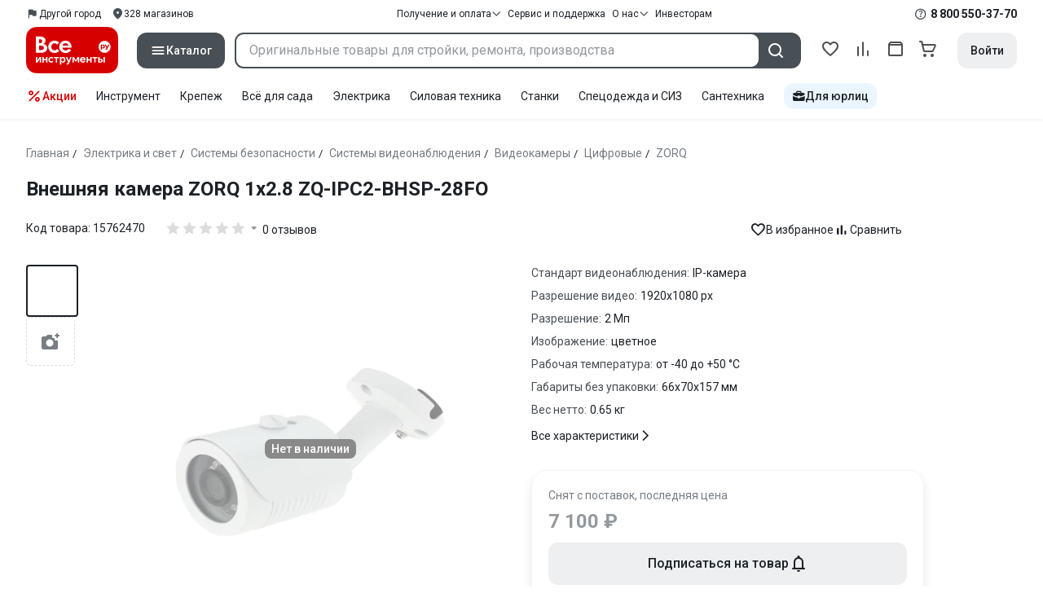

--- FILE ---
content_type: text/css
request_url: https://cdn.vseinstrumenti.ru/sv3/_product/style.DP9aleYx.css
body_size: 48614
content:
@font-face{font-family:vi-icons-font;src:url(/sv3/_product/vi-icons-font/df324fb27aefdb1f8d46f5b77b2a4bb1.woff2) format("woff2")}[class*=" vi-icon-"]:before,[class^=vi-icon-]:before{font-family:vi-icons-font!important;font-style:normal;font-variant:normal;font-weight:400!important;line-height:1;text-transform:none;-webkit-font-smoothing:antialiased;-moz-osx-font-smoothing:grayscale}.vi-icon-yt:before{content:""}.vi-icon-whatsapp:before{content:""}.vi-icon-watch-review:before{content:""}.vi-icon-wallet:before{content:""}.vi-icon-vk:before{content:""}.vi-icon-vitcoin:before{content:""}.vi-icon-videocam:before{content:""}.vi-icon-video:before{content:""}.vi-icon-viber:before{content:""}.vi-icon-verified:before{content:""}.vi-icon-upload:before{content:""}.vi-icon-truck:before{content:""}.vi-icon-trash:before{content:""}.vi-icon-trash-outline:before{content:""}.vi-icon-tiktok:before{content:""}.vi-icon-thumb-up:before{content:""}.vi-icon-thumb-up-filled:before{content:""}.vi-icon-thumb-down:before{content:""}.vi-icon-thumb-down-filled:before{content:""}.vi-icon-tg:before{content:""}.vi-icon-table:before{content:""}.vi-icon-study:before{content:""}.vi-icon-stick-arrow-up:before{content:""}.vi-icon-stick-arrow-right:before{content:""}.vi-icon-stick-arrow-left:before{content:""}.vi-icon-stick-arrow-down:before{content:""}.vi-icon-star:before{content:""}.vi-icon-star-outline:before{content:""}.vi-icon-sound-on:before{content:""}.vi-icon-sound-off:before{content:""}.vi-icon-sort:before{content:""}.vi-icon-sort-reverse:before{content:""}.vi-icon-smile-sad:before{content:""}.vi-icon-smile-neutral:before{content:""}.vi-icon-smile-happy:before{content:""}.vi-icon-small-arrow-right:before{content:""}.vi-icon-skype:before{content:""}.vi-icon-site:before{content:""}.vi-icon-shield:before{content:""}.vi-icon-shield-star:before{content:""}.vi-icon-shield-outline:before{content:""}.vi-icon-shield-attention:before{content:""}.vi-icon-share:before{content:""}.vi-icon-settings:before{content:""}.vi-icon-service-prepare:before{content:""}.vi-icon-search:before{content:""}.vi-icon-search-catalog:before{content:""}.vi-icon-save:before{content:""}.vi-icon-sale:before{content:""}.vi-icon-rutube:before{content:""}.vi-icon-ruler:before{content:""}.vi-icon-ruble:before{content:""}.vi-icon-rst:before{content:""}.vi-icon-route:before{content:""}.vi-icon-rocket:before{content:""}.vi-icon-reverse:before{content:""}.vi-icon-reply:before{content:""}.vi-icon-repeat:before{content:""}.vi-icon-repare-service:before{content:""}.vi-icon-rating-up:before{content:""}.vi-icon-rating-down:before{content:""}.vi-icon-radio-button-on:before{content:""}.vi-icon-radio-button-off:before{content:""}.vi-icon-question-circle:before{content:""}.vi-icon-question-circle-outline:before{content:""}.vi-icon-promocode:before{content:""}.vi-icon-promocode-percent:before{content:""}.vi-icon-profile-B2C:before{content:""}.vi-icon-printer:before{content:""}.vi-icon-preloader:before{content:""}.vi-icon-plus:before{content:""}.vi-icon-plus-circle:before{content:""}.vi-icon-plus-circle-outline:before{content:""}.vi-icon-plus-box:before{content:""}.vi-icon-play:before{content:""}.vi-icon-planet:before{content:""}.vi-icon-pin:before{content:""}.vi-icon-pin-outline:before{content:""}.vi-icon-phone:before{content:""}.vi-icon-phone-in:before{content:""}.vi-icon-phone-forwarded:before{content:""}.vi-icon-phone-call-paused:before{content:""}.vi-icon-phone-call-end:before{content:""}.vi-icon-person:before{content:""}.vi-icon-percent:before{content:""}.vi-icon-pencil:before{content:""}.vi-icon-pencil-outline:before{content:""}.vi-icon-payment:before{content:""}.vi-icon-pause:before{content:""}.vi-icon-packaging:before{content:""}.vi-icon-orders:before{content:""}.vi-icon-order-status:before{content:""}.vi-icon-ok:before{content:""}.vi-icon-office-marker:before{content:""}.vi-icon-office-building-marker:before{content:""}.vi-icon-new:before{content:""}.vi-icon-multiple-image:before{content:""}.vi-icon-muliple-image:before{content:""}.vi-icon-money-refund:before{content:""}.vi-icon-minus:before{content:""}.vi-icon-minus-box:before{content:""}.vi-icon-mic-on:before{content:""}.vi-icon-mic-off:before{content:""}.vi-icon-menu:before{content:""}.vi-icon-medal:before{content:""}.vi-icon-map:before{content:""}.vi-icon-manufacturer-repair:before{content:""}.vi-icon-mail:before{content:""}.vi-icon-location:before{content:""}.vi-icon-list:before{content:""}.vi-icon-list-info:before{content:""}.vi-icon-list-check:before{content:""}.vi-icon-list-bulleted:before{content:""}.vi-icon-link:before{content:""}.vi-icon-lightbulb:before{content:""}.vi-icon-key:before{content:""}.vi-icon-key-unlock:before{content:""}.vi-icon-installation-home:before{content:""}.vi-icon-inst:before{content:""}.vi-icon-info:before{content:""}.vi-icon-info-outline:before{content:""}.vi-icon-home:before{content:""}.vi-icon-home-outline:before{content:""}.vi-icon-history:before{content:""}.vi-icon-heart:before{content:""}.vi-icon-heart-outline:before{content:""}.vi-icon-health-gear:before{content:""}.vi-icon-guarantee:before{content:""}.vi-icon-group:before{content:""}.vi-icon-google:before{content:""}.vi-icon-goods-refund:before{content:""}.vi-icon-gift:before{content:""}.vi-icon-gear:before{content:""}.vi-icon-gear-outline:before{content:""}.vi-icon-funnel:before{content:""}.vi-icon-forum:before{content:""}.vi-icon-flag:before{content:""}.vi-icon-fire:before{content:""}.vi-icon-fire-filled:before{content:""}.vi-icon-filter:before{content:""}.vi-icon-file-excel:before{content:""}.vi-icon-fb:before{content:""}.vi-icon-face-agent:before{content:""}.vi-icon-eye:before{content:""}.vi-icon-eye-outline:before{content:""}.vi-icon-eye-closed-outline:before{content:""}.vi-icon-eye-close:before{content:""}.vi-icon-external-link:before{content:""}.vi-icon-expand-content:before{content:""}.vi-icon-exit:before{content:""}.vi-icon-exclamation-mark-circle:before{content:""}.vi-icon-equals:before{content:""}.vi-icon-edit-analogue:before{content:""}.vi-icon-eac:before{content:""}.vi-icon-dzen:before{content:""}.vi-icon-drop-up:before{content:""}.vi-icon-drop-right:before{content:""}.vi-icon-drop-left:before{content:""}.vi-icon-drop-down:before{content:""}.vi-icon-drill:before{content:""}.vi-icon-drag:before{content:""}.vi-icon-download:before{content:""}.vi-icon-down-circle:before{content:""}.vi-icon-dots-vertical:before{content:""}.vi-icon-dots-horizontal:before{content:""}.vi-icon-description:before{content:""}.vi-icon-delivery-truck:before{content:""}.vi-icon-cross:before{content:""}.vi-icon-creative:before{content:""}.vi-icon-copy:before{content:""}.vi-icon-comparison:before{content:""}.vi-icon-comparison-slim:before{content:""}.vi-icon-comment:before{content:""}.vi-icon-comment-outline:before{content:""}.vi-icon-com-to-com:before{content:""}.vi-icon-cloud:before{content:""}.vi-icon-clock:before{content:""}.vi-icon-clip:before{content:""}.vi-icon-check:before{content:""}.vi-icon-check-circle:before{content:""}.vi-icon-check-box-on:before{content:""}.vi-icon-check-box-off:before{content:""}.vi-icon-check-box-hover:before{content:""}.vi-icon-chat:before{content:""}.vi-icon-catalog:before{content:""}.vi-icon-case:before{content:""}.vi-icon-cart:before{content:""}.vi-icon-cart-outline:before{content:""}.vi-icon-calendar:before{content:""}.vi-icon-calendar-filled:before{content:""}.vi-icon-bullhorn:before{content:""}.vi-icon-bullet:before{content:""}.vi-icon-brief-case:before{content:""}.vi-icon-brief-case-outline:before{content:""}.vi-icon-brief-case-new:before{content:""}.vi-icon-brands:before{content:""}.vi-icon-box:before{content:""}.vi-icon-box-minus:before{content:""}.vi-icon-block:before{content:""}.vi-icon-bell:before{content:""}.vi-icon-bell-ring-filled:before{content:""}.vi-icon-bell-filled:before{content:""}.vi-icon-bag:before{content:""}.vi-icon-bag-outline:before{content:""}.vi-icon-arrow-up:before{content:""}.vi-icon-arrow-right:before{content:""}.vi-icon-arrow-right-bottom:before{content:""}.vi-icon-arrow-left:before{content:""}.vi-icon-arrow-down:before{content:""}.vi-icon-appeal-status:before{content:""}.vi-icon-api-token:before{content:""}.vi-icon-alert-triangle:before{content:""}.vi-icon-airplane:before{content:""}.vi-icon-add-photo:before{content:""}.vi-icon-add-business:before{content:""}.vi-icon-account:before{content:""}.vi-icon-account-tie:before{content:""}.vi-icon-account-circle:before{content:""}.vi-icon-account-circle-slim:before{content:""}.vi-icon-account-circle-fill:before{content:""}.vi-icon-QR-code:before{content:""}.vi-icon-3d:before{content:""}.vi-icon-3d-rotation:before{content:""}._svg-icon_1usy7_8{align-items:center;display:inline-flex;fill:currentColor;height:1em;justify-content:center;text-align:center;vertical-align:top;width:1em}._svg-icon_1usy7_8._-spin_1usy7_18{animation:_icon-spin_1usy7_1 1.4s linear infinite}@keyframes _icon-spin_1usy7_1{0%{transform:rotate(0)}to{transform:rotate(359deg)}}._heading_5vy1f_8{font-weight:700}._heading_5vy1f_8._v1_5vy1f_11{font-size:36px;line-height:46px;margin-bottom:20px}._heading_5vy1f_8._v2_5vy1f_16{font-size:28px;line-height:32px;margin-bottom:16px}._heading_5vy1f_8._v3_5vy1f_21{font-size:24px;line-height:28px;margin-bottom:12px}._heading_5vy1f_8._v4_5vy1f_26{font-size:20px;line-height:24px;margin-bottom:8px}._heading_5vy1f_8._v5_5vy1f_31{font-size:18px;line-height:24px;margin-bottom:8px}._heading_5vy1f_8._v6_5vy1f_36{font-size:16px;line-height:24px;margin-bottom:8px}._heading_5vy1f_8._v7_5vy1f_41{font-size:14px;line-height:20px;margin-bottom:8px}._typography_5vy1f_47{margin:0}._typography_5vy1f_47._-no-margin_5vy1f_50{margin-bottom:0}._text_5vy1f_54{font-size:14px;line-height:20px}._text_5vy1f_54:not(._-no-margin_5vy1f_50){margin-bottom:8px}._text_5vy1f_54:not(._-no-margin_5vy1f_50)._v6_5vy1f_36,._text_5vy1f_54:not(._-no-margin_5vy1f_50)._v7_5vy1f_41{margin-bottom:12px}._text_5vy1f_54._v1_5vy1f_11,._text_5vy1f_54._v8_5vy1f_64,._text_5vy1f_54._v9_5vy1f_64{font-weight:500}._text_5vy1f_54._v2_5vy1f_16,._text_5vy1f_54._v4_5vy1f_26,._text_5vy1f_54._v5_5vy1f_31,._text_5vy1f_54._v6_5vy1f_36{font-weight:400}._text_5vy1f_54._v3_5vy1f_21,._text_5vy1f_54._v7_5vy1f_41{font-weight:300}._text_5vy1f_54._v4_5vy1f_26,._text_5vy1f_54._v9_5vy1f_64{font-size:16px;line-height:24px}._text_5vy1f_54._v5_5vy1f_31,._text_5vy1f_54._v8_5vy1f_64{font-size:12px;line-height:16px}.vi-sans-font ._text_5vy1f_54._v5_5vy1f_31,.vi-sans-font ._text_5vy1f_54._v8_5vy1f_64{font-size:13px!important}._text_5vy1f_54._v6_5vy1f_36,._text_5vy1f_54._v7_5vy1f_41{font-size:18px;line-height:30px}._alert_1m5u5_8{border-radius:16px;color:rgb(var(--vi-text));-moz-column-gap:12px;column-gap:12px;display:flex;padding:12px;position:relative}._alert_1m5u5_8._-small_1m5u5_16{border-radius:12px;padding:8px}._alert_1m5u5_8._-small_1m5u5_16,._alert_1m5u5_8._-small_1m5u5_16 ._wrap_1m5u5_21{-moz-column-gap:8px;column-gap:8px}._alert_1m5u5_8._-align-start_1m5u5_24{align-items:start}._alert_1m5u5_8._-align-center_1m5u5_27{align-items:center}._alert_1m5u5_8._-no-type-background_1m5u5_30{background-color:rgb(var(--vi-background))}._alert_1m5u5_8._-no-type-background_1m5u5_30 ._icon-underlay_1m5u5_33._-active_1m5u5_33{background-color:rgb(var(--vi-background-secondary))}._alert_1m5u5_8._-column_1m5u5_36{flex-direction:column;row-gap:12px}._alert_1m5u5_8._-column_1m5u5_36 ._control_1m5u5_40{width:100%}._alert_1m5u5_8 ._wrap_1m5u5_21{align-items:flex-start;-moz-column-gap:12px;column-gap:12px;display:flex}._alert_1m5u5_8 ._wrap_1m5u5_21._-center_1m5u5_48{align-items:center}._alert_1m5u5_8 ._icon-underlay_1m5u5_33._-active_1m5u5_33{background-color:rgb(var(--vi-background));border-radius:12px;padding:12px}._alert_1m5u5_8 ._custom-icon_1m5u5_57,._alert_1m5u5_8 ._icon_1m5u5_33{flex-shrink:0}._alert_1m5u5_8 ._content-wrapper_1m5u5_60{flex-grow:1}._alert_1m5u5_8 ._content-wrapper_1m5u5_60:not(:last-child){margin-right:16px}._alert_1m5u5_8 ._control_1m5u5_40{margin-left:auto}._alert_1m5u5_8 ._content_1m5u5_60{font-size:14px;line-height:20px}._alert_1m5u5_8 ._content_1m5u5_60+._control_1m5u5_40{margin-left:auto;margin-top:8px}._alert_1m5u5_8 ._close_1m5u5_77{cursor:pointer;padding:8px;position:absolute;right:0;top:0;-webkit-user-select:none;-moz-user-select:none;user-select:none}._alert_1m5u5_8 ._close-icon_1m5u5_85{color:rgb(var(--vi-icon-hover))}._alert_1m5u5_8 ._close_1m5u5_77+._content_1m5u5_60,._alert_1m5u5_8 ._close_1m5u5_77+._title_1m5u5_88{padding-right:32px}._alert_1m5u5_8 ._title_1m5u5_88{color:rgb(var(--vi-text))}._alert_1m5u5_8._-default_1m5u5_95:not(._-no-type-background_1m5u5_30){background-color:rgb(var(--vi-background-secondary))}._alert_1m5u5_8._-default_1m5u5_95 ._icon_1m5u5_33{color:rgb(var(--vi-text))}._alert_1m5u5_8._-success_1m5u5_101:not(._-no-type-background_1m5u5_30){background-color:rgb(var(--vi-success-light))}._alert_1m5u5_8._-success_1m5u5_101 ._icon_1m5u5_33{color:rgb(var(--vi-success))}._alert_1m5u5_8._-info_1m5u5_107:not(._-no-type-background_1m5u5_30){background-color:rgb(var(--vi-info-light))}._alert_1m5u5_8._-info_1m5u5_107 ._icon_1m5u5_33{color:rgb(var(--vi-info))}._alert_1m5u5_8._-error_1m5u5_113:not(._-no-type-background_1m5u5_30){background-color:rgb(var(--vi-error-light))}._alert_1m5u5_8._-error_1m5u5_113 ._icon_1m5u5_33{color:rgb(var(--vi-error))}._alert_1m5u5_8._-attention_1m5u5_119:not(._-no-type-background_1m5u5_30){background-color:rgb(var(--vi-attention-light))}._alert_1m5u5_8._-attention_1m5u5_119 ._icon_1m5u5_33{color:rgb(var(--vi-attention))}._base-input_riq1r_8{display:block;font-family:inherit;font-size:16px;font-style:normal;font-weight:400;position:relative;width:100%;z-index:1}._base-input_riq1r_8 ._label_riq1r_18{display:flex;position:relative;width:100%}._base-input_riq1r_8 ._field_riq1r_23{background-color:transparent;border:none;border-radius:8px;color:rgb(var(--vi-text));display:block;font-family:inherit;font-size:16px;height:40px;line-height:24px;min-width:0;padding:8px 16px;text-overflow:ellipsis;width:100%}._base-input_riq1r_8 ._field_riq1r_23::-webkit-input-placeholder{color:rgb(var(--vi-text-secondary));font-family:inherit;font-size:inherit;line-height:1}._base-input_riq1r_8 ._field_riq1r_23:-moz-placeholder{color:rgb(var(--vi-text-secondary));font-family:inherit;font-size:inherit;line-height:1}._base-input_riq1r_8 ._field_riq1r_23:-ms-input-placeholder{color:rgb(var(--vi-text-secondary));font-family:inherit;font-size:inherit;line-height:1}._base-input_riq1r_8 ._field_riq1r_23,._base-input_riq1r_8 ._field_riq1r_23:focus{box-shadow:none}._base-input_riq1r_8 ._field_riq1r_23:focus{outline:none}._base-input_riq1r_8 ._field_riq1r_23:focus~._field-outline_riq1r_62{border-color:rgb(var(--vi-active-stroke));border-width:2px}._base-input_riq1r_8:not(._-disabled_riq1r_66):not(._-has-error_riq1r_66):not(._-success_riq1r_66) ._field_riq1r_23:not(:focus):hover~._field-outline_riq1r_62,._base-input_riq1r_8:not(._-disabled_riq1r_66):not(._-has-error_riq1r_66):not(._-success_riq1r_66) ._field_riq1r_23:not(:focus)~._placeholder_riq1r_66:hover~._field-outline_riq1r_62{border-color:rgb(var(--vi-active-stroke))}._base-input_riq1r_8 textarea._field_riq1r_23{cursor:auto;height:auto;margin-right:4px;max-height:256px;min-height:40px;overflow:auto;resize:none;scrollbar-color:rgb(var(--vi-secondary)) rgb(var(--vi-background));scrollbar-color:rgb(var(--vi-secondary)) transparent;scrollbar-width:thin}._base-input_riq1r_8 textarea._field_riq1r_23::-webkit-scrollbar-track{border-radius:12px}@media(hover:hover)and (pointer:fine){._base-input_riq1r_8 textarea._field_riq1r_23::-webkit-scrollbar{height:20px;width:20px}._base-input_riq1r_8 textarea._field_riq1r_23::-webkit-scrollbar-track{border-radius:12px}._base-input_riq1r_8 textarea._field_riq1r_23::-webkit-scrollbar-thumb{background-clip:content-box;background-color:rgb(var(--vi-secondary));border:6px solid transparent;border-radius:12px;min-height:44px}._base-input_riq1r_8 textarea._field_riq1r_23::-webkit-scrollbar-thumb:hover{border-width:4px}._base-input_riq1r_8 textarea._field_riq1r_23::-webkit-scrollbar-thumb:active{background-color:rgb(var(--vi-secondary-hover))}}._base-input_riq1r_8 ._field-outline_riq1r_62{background-color:rgb(var(--vi-background));border:1px solid rgb(var(--vi-secondary));border-radius:8px;display:block;height:100%;left:0;position:absolute;top:0;width:100%;z-index:-1}._base-input_riq1r_8 ._placeholder_riq1r_66{color:rgb(var(--vi-text-secondary));cursor:text;display:block;font-size:inherit;left:0;line-height:1;max-width:100%;padding:0 12px;position:absolute;top:12px;transition:transform .2s,font-size .2s,color .2s;-webkit-user-select:none;-moz-user-select:none;user-select:none;z-index:2}._base-input_riq1r_8 ._placeholder-text_riq1r_133{background-color:rgb(var(--vi-background));border-radius:2px;display:inline-block;max-width:100%;overflow:hidden;padding:0 4px;position:relative;text-overflow:ellipsis;vertical-align:top;white-space:nowrap}._base-input_riq1r_8 ._placeholder-text_riq1r_133._-required_riq1r_145{padding:0 14px 0 4px}._base-input_riq1r_8 ._placeholder_riq1r_66 ._asterisk_riq1r_148{color:rgb(var(--vi-error));position:absolute;right:4px;top:0}._base-input_riq1r_8 ._field-icon_riq1r_154{align-items:center;border:none;color:rgb(var(--vi-icon));display:flex;height:100%;justify-content:center;position:absolute;right:0;text-decoration:none;top:0;width:40px;z-index:2}._base-input_riq1r_8 ._field-icon_riq1r_154:hover:not(._-static_riq1r_168){color:rgb(var(--vi-icon-hover))}._base-input_riq1r_8 ._error_riq1r_172,._base-input_riq1r_8 ._note_riq1r_171{font-size:12px;margin-top:5px;padding:0 16px}._base-input_riq1r_8 ._note_riq1r_171:not(._-success-text_riq1r_177){color:rgb(var(--vi-note))}._base-input_riq1r_8 ._note_riq1r_171._-success-text_riq1r_177{color:rgb(var(--vi-success))}._base-input_riq1r_8 ._error_riq1r_172{color:rgb(var(--vi-error))}._base-input_riq1r_8._-has-icon_riq1r_186 ._field_riq1r_23,._base-input_riq1r_8._-has-icon_riq1r_186 ._placeholder_riq1r_66{padding-right:40px}._base-input_riq1r_8 ._field_riq1r_23:-webkit-autofill+._placeholder_riq1r_66,._base-input_riq1r_8 ._field_riq1r_23:focus+._placeholder_riq1r_66,._base-input_riq1r_8._-has-value_riq1r_189 ._placeholder_riq1r_66{color:rgb(var(--vi-text-secondary));cursor:default;font-size:12px;transform:translateY(-18px)}._base-input_riq1r_8 ._field_riq1r_23:-webkit-autofill+._placeholder_riq1r_66 ._placeholder-text_riq1r_133._-required_riq1r_145,._base-input_riq1r_8 ._field_riq1r_23:focus+._placeholder_riq1r_66 ._placeholder-text_riq1r_133._-required_riq1r_145,._base-input_riq1r_8._-has-value_riq1r_189 ._placeholder_riq1r_66 ._placeholder-text_riq1r_133._-required_riq1r_145{padding:0 12px 0 4px}._base-input_riq1r_8._-has-error_riq1r_66 ._field_riq1r_23:focus~._field-outline_riq1r_62,._base-input_riq1r_8._-has-error_riq1r_66 ._field_riq1r_23~._field-outline_riq1r_62{border-color:rgb(var(--vi-error));border-width:2px}._base-input_riq1r_8._-has-error_riq1r_66 ._field_riq1r_23:focus+._placeholder_riq1r_66,._base-input_riq1r_8._-has-error_riq1r_66._-has-value_riq1r_189 ._placeholder_riq1r_66{color:rgb(var(--vi-error))}._base-input_riq1r_8._-success_riq1r_66 ._field_riq1r_23:focus~._field-outline_riq1r_62,._base-input_riq1r_8._-success_riq1r_66 ._field_riq1r_23~._field-outline_riq1r_62{border-color:rgb(var(--vi-success));border-width:2px}._base-input_riq1r_8._-success_riq1r_66 ._field_riq1r_23:focus+._placeholder_riq1r_66,._base-input_riq1r_8._-success_riq1r_66._-has-value_riq1r_189 ._placeholder_riq1r_66{color:rgb(var(--vi-success))}._base-input_riq1r_8._-disabled_riq1r_66 ._field_riq1r_23,._base-input_riq1r_8._-disabled_riq1r_66 ._field_riq1r_23:focus+._placeholder_riq1r_66,._base-input_riq1r_8._-disabled_riq1r_66._-has-value_riq1r_189 ._placeholder_riq1r_66{color:rgb(var(--vi-text-disabled))}._base-input_riq1r_8._-disabled_riq1r_66:not(._-no-borders_riq1r_220) ._field_riq1r_23,._base-input_riq1r_8._-disabled_riq1r_66:not(._-no-borders_riq1r_220) ._field_riq1r_23:focus{cursor:default}._base-input_riq1r_8._-disabled_riq1r_66:not(._-no-borders_riq1r_220) ._field_riq1r_23:focus~._field-outline_riq1r_62,._base-input_riq1r_8._-disabled_riq1r_66:not(._-no-borders_riq1r_220) ._field_riq1r_23~._field-outline_riq1r_62{background-color:rgb(var(--vi-background-disabled));border-color:rgb(var(--vi-disabled))}._base-input_riq1r_8._-disabled_riq1r_66:not(._-no-borders_riq1r_220) ._placeholder-text_riq1r_133{background-color:rgb(var(--vi-background-disabled))}._base-input_riq1r_8._-small_riq1r_230 ._base-input_riq1r_8,._base-input_riq1r_8._-small_riq1r_230 ._field_riq1r_23,._base-input_riq1r_8._-small_riq1r_230 ._placeholder_riq1r_66{font-size:14px}._base-input_riq1r_8._-small_riq1r_230 ._field_riq1r_23{height:32px;line-height:20px;padding:6px 16px}._base-input_riq1r_8._-small_riq1r_230 textarea._field_riq1r_23{height:auto;max-height:212px;min-height:32px}._base-input_riq1r_8._-small_riq1r_230 ._placeholder_riq1r_66{padding:0 12px;top:10px}._base-input_riq1r_8._-small_riq1r_230 ._error_riq1r_172,._base-input_riq1r_8._-small_riq1r_230 ._note_riq1r_171{padding:0 16px}._base-input_riq1r_8._-small_riq1r_230 ._field-icon_riq1r_154{width:32px}._base-input_riq1r_8._-small_riq1r_230._-has-icon_riq1r_186 ._field_riq1r_23,._base-input_riq1r_8._-small_riq1r_230._-has-icon_riq1r_186 ._placeholder_riq1r_66{padding-right:32px}._base-input_riq1r_8._-small_riq1r_230 ._field_riq1r_23:focus+._placeholder_riq1r_66,._base-input_riq1r_8._-small_riq1r_230._-has-value_riq1r_189 ._placeholder_riq1r_66{font-size:12px;transform:translateY(-16px)}._base-input_riq1r_8._-no-borders_riq1r_220 ._field_riq1r_23{padding-left:0}._base-input_riq1r_8._-no-borders_riq1r_220 ._field-outline_riq1r_62{display:none}._base-input_riq1r_8._-no-borders_riq1r_220 ._placeholder-text_riq1r_133,._base-input_riq1r_8._-no-borders_riq1r_220 ._placeholder-text_riq1r_133._-required_riq1r_145,._base-input_riq1r_8._-no-borders_riq1r_220 ._placeholder_riq1r_66{padding-left:0}._base-input_riq1r_8._-no-borders_riq1r_220 ._error_riq1r_172,._base-input_riq1r_8._-no-borders_riq1r_220 ._note_riq1r_171{padding:0}._base-input_riq1r_8._-no-borders_riq1r_220 ._error_riq1r_172:first-of-type,._base-input_riq1r_8._-no-borders_riq1r_220 ._note_riq1r_171:first-of-type{margin-top:0}._autocomplete_2hx1u_8{position:relative}._autocomplete-results_2hx1u_11{background-color:rgb(var(--vi-background));border-radius:6px;box-shadow:0 2px 8px rgb(var(--vi-shadow-2));font-size:14px;left:0;line-height:18px;max-height:270px;overflow:auto;overflow-x:hidden;overflow-y:auto;padding:10px 0;position:absolute;scrollbar-color:rgb(var(--vi-secondary)) rgb(var(--vi-background));scrollbar-width:thin;top:100%;width:100%;z-index:99}._autocomplete-results_2hx1u_11::-webkit-scrollbar-track{border-radius:12px}@media(hover:hover)and (pointer:fine){._autocomplete-results_2hx1u_11::-webkit-scrollbar{height:20px;width:20px}._autocomplete-results_2hx1u_11::-webkit-scrollbar-track{border-radius:12px}._autocomplete-results_2hx1u_11::-webkit-scrollbar-thumb{background-clip:content-box;background-color:rgb(var(--vi-secondary));border:6px solid transparent;border-radius:12px;min-height:44px}._autocomplete-results_2hx1u_11::-webkit-scrollbar-thumb:hover{border-width:4px}._autocomplete-results_2hx1u_11::-webkit-scrollbar-thumb:active{background-color:rgb(var(--vi-secondary-hover))}}._autocomplete-results_2hx1u_11._-empty_2hx1u_55{padding:10px 12px}._autocomplete_2hx1u_8 ._results-item_2hx1u_58{cursor:pointer;padding:8px 12px}._autocomplete_2hx1u_8 ._results-item_2hx1u_58._-hover_2hx1u_62,._autocomplete_2hx1u_8 ._results-item_2hx1u_58:hover{background-color:rgb(var(--vi-background-secondary))}._autocomplete_2hx1u_8 ._results-text_2hx1u_65{min-width:0}._autocomplete_2hx1u_8 ._results-text_2hx1u_65:not(:last-child){margin-right:16px}._badge_hc132_8{align-items:center;background-color:rgb(var(--vi-note));color:#fff;display:inline-flex;font-size:12px;font-weight:500;justify-content:center;line-height:1}._badge_hc132_8._-small_hc132_18{border-radius:3px;font-size:0;height:6px;min-width:6px}._badge_hc132_8._-medium_hc132_24{border-radius:8px;height:16px;min-width:16px;padding:0 4px}._badge_hc132_8._-large_hc132_30{border-radius:12px;height:24px;min-width:24px;padding:0 8px}._badge_hc132_8._-success_hc132_36{background-color:rgb(var(--vi-success))}._badge_hc132_8._-info_hc132_39{background-color:rgb(var(--vi-info))}._badge_hc132_8._-error_hc132_42{background-color:rgb(var(--vi-error))}._badge_hc132_8._-secondary_hc132_45{background-color:rgb(var(--vi-secondary-light));color:rgb(var(--vi-text))}._badge_hc132_8._-primary_hc132_49{background-color:rgb(var(--vi-primary))}._badge_hc132_8._-disabled_hc132_52{background-color:rgb(var(--vi-disabled));color:rgb(var(--vi-text-disabled))}._custom-scroll_rv8e1_8{overflow:auto;scrollbar-color:rgb(var(--vi-secondary)) rgb(var(--vi-background));scrollbar-width:thin}._custom-scroll_rv8e1_8._-hide-scroll-visibility_rv8e1_13{-ms-overflow-style:none;scrollbar-width:none}._custom-scroll_rv8e1_8._-hide-scroll-visibility_rv8e1_13::-webkit-scrollbar{background:transparent;display:none;height:0;width:0}._custom-scroll_rv8e1_8._-hide-scroll-visibility_rv8e1_13::-webkit-scrollbar-thumb{background:rgb(var(--vi-background))}._custom-scroll_rv8e1_8::-webkit-scrollbar-track{border-radius:12px}@media(hover:hover)and (pointer:fine){._custom-scroll_rv8e1_8::-webkit-scrollbar{height:20px;width:20px}._custom-scroll_rv8e1_8::-webkit-scrollbar-track{border-radius:12px}._custom-scroll_rv8e1_8::-webkit-scrollbar-thumb{background-clip:content-box;background-color:rgb(var(--vi-secondary));border:6px solid transparent;border-radius:12px;min-height:44px}._custom-scroll_rv8e1_8::-webkit-scrollbar-thumb:hover{border-width:4px}._custom-scroll_rv8e1_8::-webkit-scrollbar-thumb:active{background-color:rgb(var(--vi-secondary-hover))}}._overlay_zin8v_8{background:rgb(var(--vi-overlay),var(--vi-overlay-opacity));inset:0;position:fixed;touch-action:none;z-index:100}._bottom-sheet_zin8v_19{background-color:rgb(var(--vi-background));border-radius:12px 12px 0 0;left:0;max-height:calc(100% - var(--sheet-max-top-offset));position:fixed;right:0;top:var(--top-value);will-change:top;z-index:110}._bottom-sheet_zin8v_19._-ssr_zin8v_30{bottom:0;top:auto}._bottom-sheet_zin8v_19._-stretch_zin8v_34{height:100%}._bottom-sheet_zin8v_19 ._regular-content_zin8v_37{will-change:opacity}._bottom-sheet_zin8v_19:not(._-grabbed_zin8v_40):not(._-computing_zin8v_40){transition:top .2s ease-in-out}._bottom-sheet_zin8v_19:not(._-grabbed_zin8v_40):not(._-computing_zin8v_40) ._regular-content_zin8v_37{transition:opacity .2s ease-in-out}._bottom-sheet_zin8v_19 ._header_zin8v_46{cursor:grab;height:var(--header-height)}._bottom-sheet_zin8v_19 ._tap-button_zin8v_50{background-color:rgb(var(--vi-secondary));border-radius:6px;height:4px;left:50%;position:absolute;top:8px;transform:translate(-50%);width:32px}._bottom-sheet_zin8v_19 ._close-button_zin8v_60{color:rgb(var(--vi-icon));display:block;padding:8px;position:absolute;right:0;top:0}._bottom-sheet_zin8v_19 ._close-button_zin8v_60:hover{color:rgb(var(--vi-icon-hover))}._bottom-sheet_zin8v_19 ._content_zin8v_71{padding:0 20px 40px}._bottom-sheet_zin8v_19 ._content_zin8v_71._-has-footer_zin8v_74{display:flex;flex-direction:column;height:calc(100% - var(--header-height));justify-content:space-between;padding:0 20px}._bottom-sheet_zin8v_19 ._priority-content_zin8v_81{padding-bottom:20px}._bottom-sheet_zin8v_19 ._regular-content_zin8v_37{opacity:var(--regular-content-opacity)}._bottom-sheet_zin8v_19 ._footer_zin8v_87{background-color:rgb(var(--vi-background));bottom:0;padding:20px 0 40px;position:sticky}._sheet-slide-transition-active_zin8v_94{transition:top .2s ease-in-out}._sheet-slide-transition-initial_zin8v_98{top:100%}._overlay-fade-transition-active_zin8v_102{transition:opacity .2s ease-in-out}._overlay-fade-transition-initial_zin8v_106{opacity:0}._breadcrumbs_dmrdl_8{align-items:flex-start;display:flex;flex-wrap:wrap;justify-content:flex-start;margin:32px 0 20px;width:100%}._breadcrumbs-item_dmrdl_16{font-size:13px}._breadcrumbs_dmrdl_8._-no-margin_dmrdl_19{margin:0}._breadcrumbs_dmrdl_8._-scrollable_dmrdl_22{flex-wrap:nowrap;line-height:20px;overflow:scroll;padding-bottom:8px}._breadcrumbs_dmrdl_8._-scrollable_dmrdl_22 ._breadcrumbs-item_dmrdl_16{display:flex;white-space:nowrap}._breadcrumbs_dmrdl_8._-scrollable_dmrdl_22 ._separator_dmrdl_32{margin:0 8px}._breadcrumbs-link_dmrdl_35{color:rgb(var(--vi-text-secondary-dark));cursor:pointer;font-size:14px;line-height:20px;text-decoration:none}._breadcrumbs-link_dmrdl_35:hover{color:rgb(var(--vi-text))}._breadcrumbs-link_dmrdl_35._disabled_dmrdl_45{color:rgb(var(--vi-text-disabled));cursor:default}._breadcrumbs-link_dmrdl_35._disabled_dmrdl_45:hover{color:rgb(var(--vi-text-disabled))}._breadcrumbs_dmrdl_8 ._separator_dmrdl_32{margin:0 8px 0 4px}._base-button_dd88u_8{align-items:center;border:0;border-radius:12px;cursor:pointer;display:inline-flex;font-family:inherit;font-size:14px;font-weight:500;gap:8px;justify-content:center;line-height:20px;outline:none;overflow:hidden;padding:10px 16px;position:relative;text-decoration:none;-webkit-user-select:none;-moz-user-select:none;user-select:none}._base-button_dd88u_8 ._label_dd88u_27{align-items:center;display:flex;pointer-events:none;position:relative}._base-button_dd88u_8._-full-width_dd88u_33{width:100%}._base-button_dd88u_8._-left_dd88u_36{justify-content:flex-start}._base-button_dd88u_8._-right_dd88u_39{justify-content:flex-end}._base-button_dd88u_8._-space-between_dd88u_42{justify-content:space-between}._base-button_dd88u_8._-preloader_dd88u_45{cursor:default;pointer-events:none}._base-button_dd88u_8 ._button-icon_dd88u_49{display:flex;flex-shrink:0;font-size:20px;position:relative}._base-button_dd88u_8._-icon_dd88u_55,._base-button_dd88u_8._-preloader_dd88u_45{padding:10px 16px}._base-button_dd88u_8._-icon-right_dd88u_58 ._button-icon_dd88u_49{order:1}._base-button_dd88u_8._-filled_dd88u_61:not(._-disabled_dd88u_61)._-primary_dd88u_61{background-color:rgb(var(--vi-primary));color:rgb(var(--vi-text-on-primary))}@media(hover:hover){._base-button_dd88u_8._-filled_dd88u_61:not(._-disabled_dd88u_61)._-primary_dd88u_61:hover{background-color:rgb(var(--vi-primary-hover))}}._base-button_dd88u_8._-filled_dd88u_61:not(._-disabled_dd88u_61)._-secondary_dd88u_70{background-color:rgb(var(--vi-secondary-light));color:rgb(var(--vi-text))}@media(hover:hover){._base-button_dd88u_8._-filled_dd88u_61:not(._-disabled_dd88u_61)._-secondary_dd88u_70:hover{background-color:rgb(var(--vi-secondary))}}._base-button_dd88u_8._-filled_dd88u_61:not(._-disabled_dd88u_61)._-accent_dd88u_79{background-color:rgb(var(--vi-accent));color:rgb(var(--vi-text-on-accent))}@media(hover:hover){._base-button_dd88u_8._-filled_dd88u_61:not(._-disabled_dd88u_61)._-accent_dd88u_79:hover{background-color:rgb(var(--vi-accent-hover))}}._base-button_dd88u_8._-filled_dd88u_61:not(._-disabled_dd88u_61)._-success_dd88u_88{background-color:rgb(var(--vi-success));color:rgb(var(--vi-text-on-success))}@media(hover:hover){._base-button_dd88u_8._-filled_dd88u_61:not(._-disabled_dd88u_61)._-success_dd88u_88:hover{background-color:rgb(var(--vi-success-hover))}}._base-button_dd88u_8._-filled_dd88u_61:not(._-disabled_dd88u_61)._-error_dd88u_97{background-color:rgb(var(--vi-error));color:rgb(var(--vi-text-on-error))}@media(hover:hover){._base-button_dd88u_8._-filled_dd88u_61:not(._-disabled_dd88u_61)._-error_dd88u_97:hover{background-color:rgb(var(--vi-error-hover))}}._base-button_dd88u_8._-filled_dd88u_61:not(._-disabled_dd88u_61)._-info_dd88u_106{background-color:rgb(var(--vi-info));color:rgb(var(--vi-text-on-info))}@media(hover:hover){._base-button_dd88u_8._-filled_dd88u_61:not(._-disabled_dd88u_61)._-info_dd88u_106:hover{background-color:rgb(var(--vi-info-hover))}}._base-button_dd88u_8._-outlined_dd88u_115:not(._-disabled_dd88u_61){border:2px solid}._base-button_dd88u_8._-outlined_dd88u_115:not(._-disabled_dd88u_61):not(._-no-paddings_dd88u_118){padding:8px 14px}._base-button_dd88u_8._-outlined_dd88u_115:not(._-disabled_dd88u_61):not(._-no-paddings_dd88u_118):not(:has(._label_dd88u_27)){padding:8px}._base-button_dd88u_8._-outlined_dd88u_115:not(._-disabled_dd88u_61)._-primary_dd88u_61{background-color:rgb(var(--vi-background));border-color:rgb(var(--vi-primary));color:rgb(var(--vi-primary))}@media(hover:hover){._base-button_dd88u_8._-outlined_dd88u_115:not(._-disabled_dd88u_61)._-primary_dd88u_61:hover{background-color:rgb(var(--vi-background-primary));border-color:rgb(var(--vi-primary-hover));color:rgb(var(--vi-primary-hover))}}._base-button_dd88u_8._-outlined_dd88u_115:not(._-disabled_dd88u_61)._-secondary_dd88u_70{background-color:rgb(var(--vi-background));border-color:rgb(var(--vi-active-stroke));color:rgb(var(--vi-text))}@media(hover:hover){._base-button_dd88u_8._-outlined_dd88u_115:not(._-disabled_dd88u_61)._-secondary_dd88u_70:hover{background-color:rgb(var(--vi-background-secondary));border-color:rgb(var(--vi-active-stroke));color:rgb(var(--vi-text))}}._base-button_dd88u_8._-outlined_dd88u_115:not(._-disabled_dd88u_61)._-success_dd88u_88{background-color:rgb(var(--vi-background));border-color:rgb(var(--vi-success));color:rgb(var(--vi-success))}@media(hover:hover){._base-button_dd88u_8._-outlined_dd88u_115:not(._-disabled_dd88u_61)._-success_dd88u_88:hover{background-color:rgb(var(--vi-success-light));border-color:rgb(var(--vi-success-hover));color:rgb(var(--vi-success-hover))}}._base-button_dd88u_8._-outlined_dd88u_115:not(._-disabled_dd88u_61)._-error_dd88u_97{background-color:rgb(var(--vi-background));border-color:rgb(var(--vi-error));color:rgb(var(--vi-error))}@media(hover:hover){._base-button_dd88u_8._-outlined_dd88u_115:not(._-disabled_dd88u_61)._-error_dd88u_97:hover{background-color:rgb(var(--vi-error-light));border-color:rgb(var(--vi-error-hover));color:rgb(var(--vi-error-hover))}}._base-button_dd88u_8._-outlined_dd88u_115:not(._-disabled_dd88u_61)._-info_dd88u_106{background-color:rgb(var(--vi-background));border-color:rgb(var(--vi-info));color:rgb(var(--vi-info))}@media(hover:hover){._base-button_dd88u_8._-outlined_dd88u_115:not(._-disabled_dd88u_61)._-info_dd88u_106:hover{background-color:rgb(var(--vi-info-light));border-color:rgb(var(--vi-info-hover));color:rgb(var(--vi-info-hover))}}._base-button_dd88u_8._-shadow_dd88u_184:not(._-disabled_dd88u_61){background-color:rgb(var(--vi-background));box-shadow:0 1px 4px rgb(var(--vi-shadow-3));color:rgb(var(--vi-text-secondary-dark))}@media(hover:hover){._base-button_dd88u_8._-shadow_dd88u_184:not(._-disabled_dd88u_61):hover{background-color:rgb(var(--vi-background));box-shadow:0 2px 8px rgb(var(--vi-shadow-2))}}._base-button_dd88u_8._-link_dd88u_195{border-radius:0;gap:4px}._base-button_dd88u_8._-link_dd88u_195:not(._-disabled_dd88u_61)._-primary_dd88u_61{background-color:transparent;color:rgb(var(--vi-text))}._base-button_dd88u_8._-link_dd88u_195:not(._-disabled_dd88u_61)._-primary_dd88u_61 ._button-icon_dd88u_49{color:rgb(var(--vi-text))}@media(hover:hover){._base-button_dd88u_8._-link_dd88u_195:not(._-disabled_dd88u_61)._-primary_dd88u_61:hover{background-color:transparent;color:rgb(var(--vi-primary-hover))}._base-button_dd88u_8._-link_dd88u_195:not(._-disabled_dd88u_61)._-primary_dd88u_61:hover ._button-icon_dd88u_49{color:inherit}}._base-button_dd88u_8._-link_dd88u_195:not(._-disabled_dd88u_61)._-primary_dd88u_61._-no-paddings_dd88u_118,._base-button_dd88u_8._-link_dd88u_195:not(._-disabled_dd88u_61)._-primary_dd88u_61._-no-paddings_dd88u_118:hover{background-color:transparent}._base-button_dd88u_8._-link_dd88u_195:not(._-disabled_dd88u_61)._-secondary_dd88u_70{background-color:transparent;color:rgb(var(--vi-text-secondary-dark))}._base-button_dd88u_8._-link_dd88u_195:not(._-disabled_dd88u_61)._-secondary_dd88u_70 ._button-icon_dd88u_49{color:rgb(var(--vi-icon))}@media(hover:hover){._base-button_dd88u_8._-link_dd88u_195:not(._-disabled_dd88u_61)._-secondary_dd88u_70:hover{background-color:transparent;color:rgb(var(--vi-primary-hover))}._base-button_dd88u_8._-link_dd88u_195:not(._-disabled_dd88u_61)._-secondary_dd88u_70:hover ._button-icon_dd88u_49{color:inherit}}._base-button_dd88u_8._-link_dd88u_195:not(._-disabled_dd88u_61)._-secondary_dd88u_70._-no-paddings_dd88u_118,._base-button_dd88u_8._-link_dd88u_195:not(._-disabled_dd88u_61)._-secondary_dd88u_70._-no-paddings_dd88u_118:hover{background-color:transparent}._base-button_dd88u_8._-link_dd88u_195:not(._-disabled_dd88u_61)._-colored_dd88u_237{background-color:transparent;color:rgb(var(--vi-link))}._base-button_dd88u_8._-link_dd88u_195:not(._-disabled_dd88u_61)._-colored_dd88u_237 ._button-icon_dd88u_49{color:rgb(var(--vi-icon))}@media(hover:hover){._base-button_dd88u_8._-link_dd88u_195:not(._-disabled_dd88u_61)._-colored_dd88u_237:hover{background-color:transparent;color:rgb(var(--vi-link-hover))}._base-button_dd88u_8._-link_dd88u_195:not(._-disabled_dd88u_61)._-colored_dd88u_237:hover ._button-icon_dd88u_49{color:inherit}}._base-button_dd88u_8._-link_dd88u_195:not(._-disabled_dd88u_61)._-colored_dd88u_237._-no-paddings_dd88u_118,._base-button_dd88u_8._-link_dd88u_195:not(._-disabled_dd88u_61)._-colored_dd88u_237._-no-paddings_dd88u_118:hover{background-color:transparent}._base-button_dd88u_8._-link_dd88u_195:not(._-disabled_dd88u_61)._-success_dd88u_88{background-color:transparent;color:rgb(var(--vi-success))}._base-button_dd88u_8._-link_dd88u_195:not(._-disabled_dd88u_61)._-success_dd88u_88 ._button-icon_dd88u_49{color:rgb(var(--vi-success))}@media(hover:hover){._base-button_dd88u_8._-link_dd88u_195:not(._-disabled_dd88u_61)._-success_dd88u_88:hover{background-color:transparent;color:rgb(var(--vi-success-hover))}._base-button_dd88u_8._-link_dd88u_195:not(._-disabled_dd88u_61)._-success_dd88u_88:hover ._button-icon_dd88u_49{color:inherit}}._base-button_dd88u_8._-link_dd88u_195:not(._-disabled_dd88u_61)._-success_dd88u_88._-no-paddings_dd88u_118,._base-button_dd88u_8._-link_dd88u_195:not(._-disabled_dd88u_61)._-success_dd88u_88._-no-paddings_dd88u_118:hover{background-color:transparent}._base-button_dd88u_8._-link_dd88u_195:not(._-disabled_dd88u_61)._-error_dd88u_97{background-color:transparent;color:rgb(var(--vi-error))}._base-button_dd88u_8._-link_dd88u_195:not(._-disabled_dd88u_61)._-error_dd88u_97 ._button-icon_dd88u_49{color:rgb(var(--vi-error))}@media(hover:hover){._base-button_dd88u_8._-link_dd88u_195:not(._-disabled_dd88u_61)._-error_dd88u_97:hover{background-color:transparent;color:rgb(var(--vi-error-hover))}._base-button_dd88u_8._-link_dd88u_195:not(._-disabled_dd88u_61)._-error_dd88u_97:hover ._button-icon_dd88u_49{color:inherit}}._base-button_dd88u_8._-link_dd88u_195:not(._-disabled_dd88u_61)._-error_dd88u_97._-no-paddings_dd88u_118,._base-button_dd88u_8._-link_dd88u_195:not(._-disabled_dd88u_61)._-error_dd88u_97._-no-paddings_dd88u_118:hover{background-color:transparent}._base-button_dd88u_8._-link_dd88u_195:not(._-disabled_dd88u_61)._-info_dd88u_106{background-color:transparent;color:rgb(var(--vi-info))}._base-button_dd88u_8._-link_dd88u_195:not(._-disabled_dd88u_61)._-info_dd88u_106 ._button-icon_dd88u_49{color:rgb(var(--vi-info))}@media(hover:hover){._base-button_dd88u_8._-link_dd88u_195:not(._-disabled_dd88u_61)._-info_dd88u_106:hover{background-color:transparent;color:rgb(var(--vi-info-hover))}._base-button_dd88u_8._-link_dd88u_195:not(._-disabled_dd88u_61)._-info_dd88u_106:hover ._button-icon_dd88u_49{color:inherit}}._base-button_dd88u_8._-link_dd88u_195:not(._-disabled_dd88u_61)._-info_dd88u_106._-no-paddings_dd88u_118,._base-button_dd88u_8._-link_dd88u_195:not(._-disabled_dd88u_61)._-info_dd88u_106._-no-paddings_dd88u_118:hover{background-color:transparent}._base-button_dd88u_8._-circle_dd88u_313{border-radius:25px}._base-button_dd88u_8:not(:has(._label_dd88u_27)){padding:10px}._base-button_dd88u_8._-disabled_dd88u_61{background-color:rgb(var(--vi-disabled));border:none;box-shadow:none;color:rgb(var(--vi-text-disabled));cursor:default}@media(hover:hover){._base-button_dd88u_8._-disabled_dd88u_61:hover{background-color:rgb(var(--vi-disabled))}}._base-button_dd88u_8._-disabled_dd88u_61._-link_dd88u_195,._base-button_dd88u_8._-disabled_dd88u_61._-link_dd88u_195:hover{background-color:transparent}._base-button_dd88u_8._-x-large_dd88u_334{font-size:16px;gap:12px;line-height:24px;padding:14px 20px}._base-button_dd88u_8._-x-large_dd88u_334 ._button-icon_dd88u_49{font-size:24px}._base-button_dd88u_8._-x-large_dd88u_334:not(:has(._label_dd88u_27)):not(._-no-paddings_dd88u_118){padding:14px}._base-button_dd88u_8._-x-large_dd88u_334._-outlined_dd88u_115:not(._-disabled_dd88u_61):not(._-no-paddings_dd88u_118){padding:12px 18px}._base-button_dd88u_8._-x-large_dd88u_334._-outlined_dd88u_115:not(._-disabled_dd88u_61):not(._-no-paddings_dd88u_118):not(:has(._label_dd88u_27)){padding:12px}._base-button_dd88u_8._-x-large_dd88u_334:not(._-circle_dd88u_313):not(._-link_dd88u_195){border-radius:12px}._base-button_dd88u_8._-x-large_dd88u_334._-link_dd88u_195{font-weight:500;gap:8px}._base-button_dd88u_8._-large_dd88u_359{font-size:14px;gap:8px;line-height:20px;padding:12px 16px}._base-button_dd88u_8._-large_dd88u_359 ._button-icon_dd88u_49{font-size:20px}._base-button_dd88u_8._-large_dd88u_359:not(:has(._label_dd88u_27)):not(._-no-paddings_dd88u_118){padding:12px}._base-button_dd88u_8._-large_dd88u_359._-outlined_dd88u_115:not(._-disabled_dd88u_61):not(._-no-paddings_dd88u_118){padding:10px 14px}._base-button_dd88u_8._-large_dd88u_359._-outlined_dd88u_115:not(._-disabled_dd88u_61):not(._-no-paddings_dd88u_118):not(:has(._label_dd88u_27)){padding:10px}._base-button_dd88u_8._-large_dd88u_359:not(._-circle_dd88u_313):not(._-link_dd88u_195){border-radius:12px}._base-button_dd88u_8._-large_dd88u_359._-link_dd88u_195{font-weight:500;gap:4px}._base-button_dd88u_8._-small_dd88u_384{font-size:14px;gap:8px;line-height:20px;padding:8px 16px}._base-button_dd88u_8._-small_dd88u_384 ._button-icon_dd88u_49{font-size:16px}._base-button_dd88u_8._-small_dd88u_384:not(:has(._label_dd88u_27)):not(._-no-paddings_dd88u_118){padding:10px}._base-button_dd88u_8._-small_dd88u_384._-outlined_dd88u_115:not(._-disabled_dd88u_61):not(._-no-paddings_dd88u_118){padding:6px 14px}._base-button_dd88u_8._-small_dd88u_384._-outlined_dd88u_115:not(._-disabled_dd88u_61):not(._-no-paddings_dd88u_118):not(:has(._label_dd88u_27)){padding:8px}._base-button_dd88u_8._-small_dd88u_384:not(._-circle_dd88u_313):not(._-link_dd88u_195){border-radius:12px}._base-button_dd88u_8._-small_dd88u_384._-link_dd88u_195{font-weight:400;gap:4px}._base-button_dd88u_8._-x-small_dd88u_409{font-size:12px;gap:4px;line-height:16px;padding:8px 12px}._base-button_dd88u_8._-x-small_dd88u_409 ._button-icon_dd88u_49{font-size:16px}._base-button_dd88u_8._-x-small_dd88u_409:not(:has(._label_dd88u_27)):not(._-no-paddings_dd88u_118){padding:8px}._base-button_dd88u_8._-x-small_dd88u_409._-outlined_dd88u_115:not(._-disabled_dd88u_61):not(._-no-paddings_dd88u_118){padding:6px 10px}._base-button_dd88u_8._-x-small_dd88u_409._-outlined_dd88u_115:not(._-disabled_dd88u_61):not(._-no-paddings_dd88u_118):not(:has(._label_dd88u_27)){padding:6px}._base-button_dd88u_8._-x-small_dd88u_409:not(._-circle_dd88u_313):not(._-link_dd88u_195){border-radius:8px}._base-button_dd88u_8._-x-small_dd88u_409._-link_dd88u_195{font-weight:400;gap:4px}._base-button_dd88u_8._-no-paddings_dd88u_118{padding:0}._base-button_dd88u_8._-transparent_dd88u_437{background:transparent!important}._tooltip_3i352_8{background:rgb(var(--vi-background));border-radius:16px;max-width:100%;position:absolute;z-index:100}._tooltip_3i352_8:not(._-no-paddings_3i352_15){padding:20px}._tooltip_3i352_8:not(._-dark_3i352_18){filter:drop-shadow(0 2px 8px rgb(var(--vi-shadow-default),var(--vi-shadow-opacity-1)))}._tooltip_3i352_8._-dark_3i352_18{background-color:rgb(var(--vi-background-dark));color:rgb(var(--vi-text-on-dark))}._tooltip_3i352_8._-dark_3i352_18 ._tooltip-arrow_3i352_25{fill:rgb(var(--vi-background-dark))}._tooltip_3i352_8._-dark_3i352_18 ._tooltip-close_3i352_28{color:rgb(var(--vi-icon-on-dark))}._tooltip_3i352_8._-dark_3i352_18 ._tooltip-close_3i352_28:hover{color:rgb(var(--vi-icon-on-dark-hover))}._tooltip_3i352_8 ._tooltip-arrow_3i352_25{display:inline-flex;fill:rgb(var(--vi-background));position:absolute}._tooltip_3i352_8._-top_3i352_39 ._tooltip-arrow_3i352_25{bottom:0;left:50%;transform:translate(-50%,100%)}._tooltip_3i352_8._-top-left_3i352_44 ._tooltip-arrow_3i352_25{bottom:0;right:var(--vi-tooltip-arrow-slide-shift);transform:translateY(100%)}._tooltip_3i352_8._-top-right_3i352_49 ._tooltip-arrow_3i352_25{bottom:0;left:var(--vi-tooltip-arrow-slide-shift);transform:translateY(100%)}._tooltip_3i352_8._-bottom_3i352_54 ._tooltip-arrow_3i352_25{bottom:100%;left:50%;transform:translate(-50%) rotate(180deg)}._tooltip_3i352_8._-bottom-left_3i352_59 ._tooltip-arrow_3i352_25{bottom:100%;right:var(--vi-tooltip-arrow-slide-shift);transform:rotate(180deg)}._tooltip_3i352_8._-bottom-right_3i352_64 ._tooltip-arrow_3i352_25{bottom:100%;left:var(--vi-tooltip-arrow-slide-shift);transform:rotate(180deg)}._tooltip_3i352_8._-left_3i352_69 ._tooltip-arrow_3i352_25{left:100%;top:50%;transform:rotate(-90deg) translate(-50%);transform-origin:top left}._tooltip_3i352_8._-left-top_3i352_75 ._tooltip-arrow_3i352_25{left:100%;top:calc(100% - var(--vi-tooltip-arrow-slide-shift));transform:rotate(-90deg);transform-origin:top left}._tooltip_3i352_8._-left-bottom_3i352_81 ._tooltip-arrow_3i352_25{left:100%;top:var(--vi-tooltip-arrow-slide-shift);transform:rotate(-90deg) translate(-100%);transform-origin:top left}._tooltip_3i352_8._-right_3i352_87 ._tooltip-arrow_3i352_25{left:0;top:50%;transform:rotate(90deg) translate(-50%);transform-origin:top left}._tooltip_3i352_8._-right-top_3i352_93 ._tooltip-arrow_3i352_25{left:0;top:calc(100% - var(--vi-tooltip-arrow-slide-shift));transform:rotate(90deg) translate(-100%);transform-origin:top left}._tooltip_3i352_8._-right-bottom_3i352_99 ._tooltip-arrow_3i352_25{left:0;top:var(--vi-tooltip-arrow-slide-shift);transform:rotate(90deg);transform-origin:top left}._tooltip_3i352_8 ._tooltip-close_3i352_28{color:rgb(var(--vi-icon));display:block;line-height:1;padding:12px;position:absolute;right:0;top:0}._tooltip_3i352_8 ._tooltip-close_3i352_28:hover{color:rgb(var(--vi-icon-hover))}._tooltip_3i352_8:after{content:"";display:block;position:absolute}._tooltip_3i352_8._-bottom-left_3i352_59:after,._tooltip_3i352_8._-bottom-right_3i352_64:after,._tooltip_3i352_8._-bottom_3i352_54:after,._tooltip_3i352_8._-top-left_3i352_44:after,._tooltip_3i352_8._-top-right_3i352_49:after,._tooltip_3i352_8._-top_3i352_39:after{height:calc(var(--vi-tooltip-arrow-height) + var(--vi-tooltip-offset));left:0;width:100%}._tooltip_3i352_8._-top-left_3i352_44:after,._tooltip_3i352_8._-top-right_3i352_49:after,._tooltip_3i352_8._-top_3i352_39:after{bottom:calc(var(--vi-tooltip-arrow-height)*-1 + var(--vi-tooltip-offset)*-1)}._tooltip_3i352_8._-bottom-left_3i352_59:after,._tooltip_3i352_8._-bottom-right_3i352_64:after,._tooltip_3i352_8._-bottom_3i352_54:after{top:calc(var(--vi-tooltip-arrow-height)*-1 + var(--vi-tooltip-offset)*-1)}._tooltip_3i352_8._-left-bottom_3i352_81:after,._tooltip_3i352_8._-left-top_3i352_75:after,._tooltip_3i352_8._-left_3i352_69:after,._tooltip_3i352_8._-right-bottom_3i352_99:after,._tooltip_3i352_8._-right-top_3i352_93:after,._tooltip_3i352_8._-right_3i352_87:after{height:100%;top:0;width:calc(var(--vi-tooltip-arrow-height) + var(--vi-tooltip-offset))}._tooltip_3i352_8._-left-bottom_3i352_81:after,._tooltip_3i352_8._-left-top_3i352_75:after,._tooltip_3i352_8._-left_3i352_69:after{right:calc(var(--vi-tooltip-arrow-height)*-1 + var(--vi-tooltip-offset)*-1)}._tooltip_3i352_8._-right-bottom_3i352_99:after,._tooltip_3i352_8._-right-top_3i352_93:after,._tooltip_3i352_8._-right_3i352_87:after{left:calc(var(--vi-tooltip-arrow-height)*-1 + var(--vi-tooltip-offset)*-1)}._tooltip_3i352_8._-has-close_3i352_144{padding-right:44px}._tooltip_3i352_8._-hide-arrow_3i352_147 ._tooltip-arrow_3i352_25,._tooltip_3i352_8._-hide-arrow_3i352_147:after{display:none}._tooltip_3i352_8._-custom_3i352_150{position:fixed}._calendar-wrapper_101p5_8{position:relative}._calendar_101p5_8{color:rgb(var(--vi-text));font-size:14px;line-height:1;-webkit-user-select:none;-moz-user-select:none;user-select:none}._header_101p5_19{align-items:center;box-sizing:border-box;display:flex;justify-content:space-between;padding:24px 0 20px;position:relative;width:100%}._arrow_101p5_29{color:rgb(var(--vi-icon));cursor:pointer;display:block;font-size:27px;padding:8px;position:absolute;top:50%;z-index:2}._arrow_101p5_29:hover{color:rgb(var(--vi-icon-hover))}._arrow_101p5_29._-prev_101p5_42{left:0;transform:translateY(-50%) rotate(-90deg)}._arrow_101p5_29._-next_101p5_46{right:0;transform:translateY(-50%) rotate(90deg)}._caption_101p5_51{font-size:18px;font-weight:700;line-height:1;padding:0 48px;text-align:center;width:100%}._content_101p5_60{display:flex}._month_101p5_64{margin:0;padding:0 12px 4px;width:320px}._month_101p5_64:nth-child(2){margin-left:16px}._days-of-week_101p5_73,._weeks_101p5_74{border:0;display:flex;padding:0 0 8px}._day-of-week_101p5_80,._week_101p5_74{align-items:center;display:flex;height:32px;justify-content:center;margin-right:12px;width:32px}._day-of-week_101p5_80{font-weight:700}._day-of-week_101p5_80:last-child{margin-right:0}._day-name_101p5_97{color:rgb(var(--vi-text-secondary));cursor:default;pointer-events:none}._week_101p5_74{align-items:center;cursor:pointer;display:flex;position:relative}._week_101p5_74:after,._week_101p5_74:before{height:100%;left:0;position:absolute;top:0;width:100%;z-index:1}._week_101p5_74 ._day-number_101p5_117{position:relative;z-index:2}._week_101p5_74._-prev_101p5_42{cursor:default;pointer-events:none}._week_101p5_74._-prev_101p5_42 ._day-number_101p5_117{opacity:.5}._week_101p5_74._-current_101p5_128:before{background:rgb(var(--vi-background-secondary));border-radius:16px;content:""}._week_101p5_74._-current_101p5_128 ._day-number_101p5_117{font-weight:700}._week_101p5_74._-last_101p5_136{margin-right:0}._week_101p5_74._-last_101p5_136 ._day-number_101p5_117{color:rgb(var(--vi-error))}._week_101p5_74._-active_101p5_142:before,._week_101p5_74._-end_101p5_142:before,._week_101p5_74._-selected_101p5_142:before,._week_101p5_74._-start_101p5_142:before{background:rgb(var(--vi-primary));content:""}._week_101p5_74._-active_101p5_142 ._day-number_101p5_117,._week_101p5_74._-end_101p5_142 ._day-number_101p5_117,._week_101p5_74._-selected_101p5_142 ._day-number_101p5_117,._week_101p5_74._-start_101p5_142 ._day-number_101p5_117{color:rgb(var(--vi-text-on-primary))}._week_101p5_74._-active_101p5_142:before{border-radius:16px}._week_101p5_74._-start_101p5_142:before{border-radius:16px 0 0 16px}._week_101p5_74._-start_101p5_142:not(._-last_101p5_136):after{background:rgb(var(--vi-primary));content:"";left:12px}._week_101p5_74._-end_101p5_142:before{border-radius:0 16px 16px 0}._week_101p5_74._-selected_101p5_142:before{border-radius:0;min-width:44px}._week_101p5_74:last-child:before{min-width:32px}._week_101p5_74:hover:not(._-start_101p5_142):not(._-end_101p5_142):not(._-selected_101p5_142):before{background:rgb(var(--vi-primary));border-radius:16px;content:""}._week_101p5_74:hover:not(._-start_101p5_142):not(._-end_101p5_142):not(._-selected_101p5_142) ._day-number_101p5_117{color:rgb(var(--vi-text-on-primary))}._save-buttons_101p5_179{display:flex;justify-content:flex-end;margin-top:4px;padding-bottom:12px}._save-buttons_101p5_179 ._link_101p5_185:first-child{margin-right:16px}._vi-card-wrapper_1dj5s_8{display:flex;position:relative}._vi-card-wrapper_1dj5s_8:not(._-custom_1dj5s_12){background-color:rgb(var(--vi-background))}._vi-card-wrapper_1dj5s_8._-radius-x-small_1dj5s_15{border-radius:4px}._vi-card-wrapper_1dj5s_8._-radius-small_1dj5s_18{border-radius:8px}._vi-card-wrapper_1dj5s_8._-radius-medium_1dj5s_21{border-radius:12px}._vi-card-wrapper_1dj5s_8._-radius-large_1dj5s_24{border-radius:16px}._vi-card-wrapper_1dj5s_8._-radius-x-large_1dj5s_27{border-radius:20px}._vi-card-wrapper_1dj5s_8:not(._-disabled_1dj5s_30)._-default_1dj5s_30{background-color:rgb(var(--vi-background-secondary))}._vi-card-wrapper_1dj5s_8:not(._-disabled_1dj5s_30)._-info_1dj5s_33{background-color:rgb(var(--vi-info-light))}._vi-card-wrapper_1dj5s_8:not(._-disabled_1dj5s_30)._-error_1dj5s_36{background-color:rgb(var(--vi-error-light))}._vi-card-wrapper_1dj5s_8:not(._-disabled_1dj5s_30)._-success_1dj5s_39{background-color:rgb(var(--vi-success-light))}._vi-card-wrapper_1dj5s_8:not(._-disabled_1dj5s_30)._-border-shadow_1dj5s_42{box-shadow:0 2px 8px rgb(var(--vi-shadow-1))}._vi-card-wrapper_1dj5s_8:not(._-disabled_1dj5s_30)._-border-solid_1dj5s_45{box-shadow:inset 0 0 0 1px rgb(var(--vi-stroke))}._vi-card-wrapper_1dj5s_8:not(._-disabled_1dj5s_30)._-interactive_1dj5s_48{cursor:pointer}._vi-card-wrapper_1dj5s_8:not(._-disabled_1dj5s_30)._-active_1dj5s_51{box-shadow:inset 0 0 0 2px rgb(var(--vi-active-stroke))}._vi-card-wrapper_1dj5s_8:not(._-disabled_1dj5s_30)._-hover_1dj5s_54,._vi-card-wrapper_1dj5s_8:not(._-disabled_1dj5s_30)._-interactive_1dj5s_48{overflow:hidden}._vi-card-wrapper_1dj5s_8:not(._-disabled_1dj5s_30)._-hover_1dj5s_54:not(._-border-shadow_1dj5s_42):after,._vi-card-wrapper_1dj5s_8:not(._-disabled_1dj5s_30)._-interactive_1dj5s_48:not(._-border-shadow_1dj5s_42):after{background-color:rgb(var(--vi-overlay),.06);content:"";display:block;height:100%;left:0;opacity:0;pointer-events:none;position:absolute;top:0;width:100%;will-change:opacity;z-index:1}._vi-card-wrapper_1dj5s_8:not(._-disabled_1dj5s_30)._-hover_1dj5s_54:hover._-border-shadow_1dj5s_42:not(._-active_1dj5s_51),._vi-card-wrapper_1dj5s_8:not(._-disabled_1dj5s_30)._-interactive_1dj5s_48:focus._-border-shadow_1dj5s_42:not(._-active_1dj5s_51),._vi-card-wrapper_1dj5s_8:not(._-disabled_1dj5s_30)._-interactive_1dj5s_48:hover._-border-shadow_1dj5s_42:not(._-active_1dj5s_51){box-shadow:0 6px 12px rgb(var(--vi-shadow-1))}._vi-card-wrapper_1dj5s_8:not(._-disabled_1dj5s_30)._-hover_1dj5s_54:hover:not(._-border-shadow_1dj5s_42):not(._-active_1dj5s_51):after,._vi-card-wrapper_1dj5s_8:not(._-disabled_1dj5s_30)._-interactive_1dj5s_48:focus:not(._-border-shadow_1dj5s_42):not(._-active_1dj5s_51):after,._vi-card-wrapper_1dj5s_8:not(._-disabled_1dj5s_30)._-interactive_1dj5s_48:hover:not(._-border-shadow_1dj5s_42):not(._-active_1dj5s_51):after{opacity:1}._vi-card-wrapper_1dj5s_8._-disabled_1dj5s_30{background-color:rgb(var(--vi-disabled));color:rgb(var(--vi-text-disabled));cursor:default;pointer-events:none;-webkit-user-select:none;-moz-user-select:none;user-select:none}._vi-card-wrapper_1dj5s_8._-link_1dj5s_84{color:inherit;text-decoration:none}._vi-card-wrapper_1dj5s_8._-media_1dj5s_88{overflow:hidden}._vi-card-wrapper_1dj5s_8._-media_1dj5s_88._-direction-row_1dj5s_91{flex-direction:row}._vi-card-wrapper_1dj5s_8._-media_1dj5s_88._-direction-column_1dj5s_94{flex-direction:column}._vi-card-wrapper_1dj5s_8._-media_1dj5s_88._-direction-row-reverse_1dj5s_97{flex-direction:row-reverse}._vi-card-wrapper_1dj5s_8._-media_1dj5s_88._-direction-column-reverse_1dj5s_100{flex-direction:column-reverse}._vi-card-wrapper_1dj5s_8._-media_1dj5s_88 ._vi-card-media-content_1dj5s_103{flex-shrink:0}._vi-card-content_1dj5s_107{flex-grow:1;width:100%}._vi-card-content_1dj5s_107._-padding-x-small_1dj5s_111{padding:8px}._vi-card-content_1dj5s_107._-padding-block-x-small_1dj5s_114{padding-block:8px}._vi-card-content_1dj5s_107._-padding-inline-x-small_1dj5s_117{padding-inline:8px}._vi-card-content_1dj5s_107._-padding-small_1dj5s_120{padding:12px}._vi-card-content_1dj5s_107._-padding-block-small_1dj5s_123{padding-block:12px}._vi-card-content_1dj5s_107._-padding-inline-small_1dj5s_126{padding-inline:12px}._vi-card-content_1dj5s_107._-padding-medium_1dj5s_129{padding:16px}._vi-card-content_1dj5s_107._-padding-block-medium_1dj5s_132{padding-block:16px}._vi-card-content_1dj5s_107._-padding-inline-medium_1dj5s_135{padding-inline:16px}._vi-card-content_1dj5s_107._-padding-large_1dj5s_138{padding:24px}._vi-card-content_1dj5s_107._-padding-block-large_1dj5s_141{padding-block:24px}._vi-card-content_1dj5s_107._-padding-inline-large_1dj5s_144{padding-inline:24px}._vi-card-content_1dj5s_107._-padding-x-large_1dj5s_147{padding:32px}._vi-card-content_1dj5s_107._-padding-block-x-large_1dj5s_150{padding-block:32px}._vi-card-content_1dj5s_107._-padding-inline-x-large_1dj5s_153{padding-inline:32px}._indicators-wrapper_1s3o9_8._-compact_1s3o9_8{max-width:var(--compact-max-width);overflow:hidden}._indicators-wrapper_1s3o9_8._-compact_1s3o9_8 ._indicators-grid_1s3o9_12{transform:translate(var(--indicator-offset));transition:transform .3s ease-in-out;will-change:transform}._indicators-wrapper_1s3o9_8 ._indicators-grid_1s3o9_12{display:grid;grid-auto-flow:column;grid-gap:var(--indicator-gap)}._indicators-wrapper_1s3o9_8 ._indicator_1s3o9_8{background-color:rgb(var(--vi-secondary));border-radius:50%;height:var(--indicator-size);width:var(--indicator-size)}._indicators-wrapper_1s3o9_8 ._indicator_1s3o9_8._-active_1s3o9_28{background-color:rgb(var(--vi-active-stroke))}._carousel-wrapper_12vr6_8._-vertical_12vr6_8{height:100%}._carousel_12vr6_8{display:flex;height:calc(100% - var(--carousel-indicator-height, 0px));position:relative}._carousel_12vr6_8._-vertical_12vr6_8{flex-direction:column;height:100%}._carousel_12vr6_8._-hidden_12vr6_21{visibility:hidden}._carousel_12vr6_8._-hover-controls_12vr6_24:not(:hover) ._button-wrapper_12vr6_24{display:none}._carousel_12vr6_8._-indicators_12vr6_27{--carousel-indicator-height:12px}._wrapper_12vr6_31{display:flex;flex-grow:1;overflow:hidden}._content_12vr6_37{display:flex}._content_12vr6_37._-transition_12vr6_40{transition:transform .3s ease-in-out;will-change:transform}._content_12vr6_37._-rendering_12vr6_44{width:100%}._content_12vr6_37._-active_12vr6_47{cursor:grabbing;transition:none}._-vertical_12vr6_8 ._content_12vr6_37{flex-direction:column;width:100%}._indicator-panel_12vr6_56{height:8px;margin:4px auto 0;width:-moz-fit-content;width:fit-content}._indicator-panel_12vr6_56._-inside_12vr6_61{background-color:rgb(var(--vi-background));border-radius:16px;margin-top:-8px;padding:2px 4px;position:relative}._draggable_12vr6_69{cursor:grab}._-horizontal_12vr6_72 ._draggable_12vr6_69{touch-action:pan-y pinch-zoom}._-vertical_12vr6_8 ._draggable_12vr6_69{touch-action:pan-x pinch-zoom}._button-wrapper_12vr6_24._-overlay_12vr6_79{position:absolute;z-index:1}._-horizontal_12vr6_72 ._button-wrapper_12vr6_24._-overlay_12vr6_79{top:50%}._-horizontal_12vr6_72 ._button-wrapper_12vr6_24._-overlay_12vr6_79._-previous_12vr6_86{left:0;transform:translate(-50%,-50%)}._-horizontal_12vr6_72 ._button-wrapper_12vr6_24._-overlay_12vr6_79._-next_12vr6_90{right:0;transform:translate(50%,-50%)}._-vertical_12vr6_8 ._button-wrapper_12vr6_24._-overlay_12vr6_79{left:50%}._-vertical_12vr6_8 ._button-wrapper_12vr6_24._-overlay_12vr6_79._-previous_12vr6_86{top:0;transform:translate(-50%,-50%)}._-vertical_12vr6_8 ._button-wrapper_12vr6_24._-overlay_12vr6_79._-next_12vr6_90{bottom:0;transform:translate(-50%,50%)}._button-wrapper_12vr6_24._-overlay_12vr6_79 ._icon_12vr6_105{color:rgb(var(--vi-icon-hover))}._button-wrapper_12vr6_24._-sides_12vr6_108{display:flex;flex-shrink:0}._-horizontal_12vr6_72 ._button-wrapper_12vr6_24._-sides_12vr6_108{width:32px}._-vertical_12vr6_8 ._button-wrapper_12vr6_24._-sides_12vr6_108{height:32px;width:100%}._-vertical_12vr6_8 ._button-wrapper_12vr6_24._-sides_12vr6_108._-previous_12vr6_86 ._button_12vr6_24{align-items:start}._-vertical_12vr6_8 ._button-wrapper_12vr6_24._-sides_12vr6_108._-next_12vr6_90 ._button_12vr6_24{align-items:end}._button-wrapper_12vr6_24._-sides_12vr6_108 ._button_12vr6_24{display:flex}._item_2k2ln_8{flex-shrink:0;-webkit-user-select:none;-moz-user-select:none;user-select:none}._item_2k2ln_8._-selectable_2k2ln_12{border:2px solid transparent;border-radius:6px;cursor:pointer}._item_2k2ln_8._-active_2k2ln_17{border-color:rgb(var(--vi-active-stroke));overflow:hidden}._moving_2k2ln_22{pointer-events:none}._checkbox_1e3oz_8{display:block;font-size:14px;line-height:20px;position:relative;-webkit-user-select:none;-moz-user-select:none;user-select:none;z-index:1}._checkbox_1e3oz_8 ._input_1e3oz_16{display:none}._checkbox_1e3oz_8 ._input_1e3oz_16+._checkbox-wrapper_1e3oz_19{align-items:center;-moz-column-gap:8px;column-gap:8px;cursor:pointer;display:flex;max-width:100%;position:relative}._checkbox_1e3oz_8 ._input_1e3oz_16+._checkbox-wrapper_1e3oz_19._-left-label_1e3oz_27{flex-direction:row-reverse;justify-content:flex-end}._checkbox_1e3oz_8 ._input_1e3oz_16+._checkbox-wrapper_1e3oz_19 ._icon-wrapper_1e3oz_31{align-items:center;color:rgb(var(--vi-icon));display:flex;flex-shrink:0;height:24px;justify-content:center;position:relative;width:24px}._checkbox_1e3oz_8 ._input_1e3oz_16+._checkbox-wrapper_1e3oz_19 ._icon-wrapper_1e3oz_31 ._icon-backdrop_1e3oz_41{border:1px solid rgb(var(--vi-icon));border-radius:4px;height:20px;width:20px}._checkbox_1e3oz_8 ._input_1e3oz_16+._checkbox-wrapper_1e3oz_19 ._icon-wrapper_1e3oz_31 ._icon_1e3oz_31{fill:rgb(var(--vi-background));left:0;position:absolute;top:0;visibility:hidden}._checkbox_1e3oz_8 ._input_1e3oz_16+._checkbox-wrapper_1e3oz_19 ._label_1e3oz_54{color:rgb(var(--vi-text));position:relative;top:1px}._checkbox_1e3oz_8 ._input_1e3oz_16:not(:disabled):not(:indeterminate):not(:checked)+._checkbox-wrapper_1e3oz_19:focus ._icon-backdrop_1e3oz_41,._checkbox_1e3oz_8 ._input_1e3oz_16:not(:disabled):not(:indeterminate):not(:checked)+._checkbox-wrapper_1e3oz_19:hover ._icon-backdrop_1e3oz_41{border-color:rgb(var(--vi-icon-hover))}._checkbox_1e3oz_8 ._input_1e3oz_16:not(:disabled):checked+._checkbox-wrapper_1e3oz_19:focus ._icon-backdrop_1e3oz_41,._checkbox_1e3oz_8 ._input_1e3oz_16:not(:disabled):checked+._checkbox-wrapper_1e3oz_19:hover ._icon-backdrop_1e3oz_41,._checkbox_1e3oz_8 ._input_1e3oz_16:not(:disabled):indeterminate+._checkbox-wrapper_1e3oz_19:focus ._icon-backdrop_1e3oz_41,._checkbox_1e3oz_8 ._input_1e3oz_16:not(:disabled):indeterminate+._checkbox-wrapper_1e3oz_19:hover ._icon-backdrop_1e3oz_41{background-color:rgb(var(--vi-primary-hover));border-color:rgb(var(--vi-primary-hover))}._checkbox_1e3oz_8 ._input_1e3oz_16:not(:disabled):checked+._checkbox-wrapper_1e3oz_19:focus ._icon-backdrop_1e3oz_41._-accent_1e3oz_66,._checkbox_1e3oz_8 ._input_1e3oz_16:not(:disabled):checked+._checkbox-wrapper_1e3oz_19:hover ._icon-backdrop_1e3oz_41._-accent_1e3oz_66,._checkbox_1e3oz_8 ._input_1e3oz_16:not(:disabled):indeterminate+._checkbox-wrapper_1e3oz_19:focus ._icon-backdrop_1e3oz_41._-accent_1e3oz_66,._checkbox_1e3oz_8 ._input_1e3oz_16:not(:disabled):indeterminate+._checkbox-wrapper_1e3oz_19:hover ._icon-backdrop_1e3oz_41._-accent_1e3oz_66{background-color:rgb(var(--vi-accent-hover));border-color:rgb(var(--vi-accent-hover))}._checkbox_1e3oz_8 ._input_1e3oz_16:checked+._checkbox-wrapper_1e3oz_19 ._icon-backdrop_1e3oz_41,._checkbox_1e3oz_8 ._input_1e3oz_16:indeterminate+._checkbox-wrapper_1e3oz_19 ._icon-backdrop_1e3oz_41{background-color:rgb(var(--vi-primary));border-color:rgb(var(--vi-primary))}._checkbox_1e3oz_8 ._input_1e3oz_16:checked+._checkbox-wrapper_1e3oz_19 ._icon-backdrop_1e3oz_41._-accent_1e3oz_66,._checkbox_1e3oz_8 ._input_1e3oz_16:indeterminate+._checkbox-wrapper_1e3oz_19 ._icon-backdrop_1e3oz_41._-accent_1e3oz_66{background-color:rgb(var(--vi-accent));border-color:rgb(var(--vi-accent))}._checkbox_1e3oz_8 ._input_1e3oz_16:checked+._checkbox-wrapper_1e3oz_19 ._icon_1e3oz_31._-on_1e3oz_78{visibility:visible}._checkbox_1e3oz_8 ._input_1e3oz_16:indeterminate+._checkbox-wrapper_1e3oz_19 ._icon_1e3oz_31._-on_1e3oz_78{visibility:hidden}._checkbox_1e3oz_8 ._input_1e3oz_16:indeterminate+._checkbox-wrapper_1e3oz_19 ._icon_1e3oz_31._-indeterminate_1e3oz_84{visibility:visible}._checkbox_1e3oz_8 ._input_1e3oz_16:disabled+._checkbox-wrapper_1e3oz_19{cursor:default}._checkbox_1e3oz_8 ._input_1e3oz_16:disabled+._checkbox-wrapper_1e3oz_19 ._icon-backdrop_1e3oz_41{background-color:rgb(var(--vi-background-disabled));border-color:rgb(var(--vi-disabled))}._checkbox_1e3oz_8 ._input_1e3oz_16:disabled+._checkbox-wrapper_1e3oz_19 ._label_1e3oz_54{color:rgb(var(--vi-text-disabled))}._checkbox_1e3oz_8 ._input_1e3oz_16:disabled:checked+._checkbox-wrapper_1e3oz_19 ._icon-backdrop_1e3oz_41,._checkbox_1e3oz_8 ._input_1e3oz_16:disabled:indeterminate+._checkbox-wrapper_1e3oz_19 ._icon-backdrop_1e3oz_41{background-color:rgb(var(--vi-disabled));border-color:rgb(var(--vi-disabled))}._checkbox_1e3oz_8:focus-visible{outline:none}._checkbox_1e3oz_8:focus-visible ._input_1e3oz_16:not(:disabled):not(:indeterminate):not(:checked)+._checkbox-wrapper_1e3oz_19 ._icon-backdrop_1e3oz_41{border-color:rgb(var(--vi-icon-hover))}._checkbox_1e3oz_8:focus-visible ._input_1e3oz_16:not(:disabled):checked+._checkbox-wrapper_1e3oz_19 ._icon-backdrop_1e3oz_41,._checkbox_1e3oz_8:focus-visible ._input_1e3oz_16:not(:disabled):indeterminate+._checkbox-wrapper_1e3oz_19 ._icon-backdrop_1e3oz_41{background-color:rgb(var(--vi-primary-hover));border-color:rgb(var(--vi-primary-hover))}._checkbox_1e3oz_8:focus-visible ._input_1e3oz_16:not(:disabled):checked+._checkbox-wrapper_1e3oz_19 ._icon-backdrop_1e3oz_41._-accent_1e3oz_66,._checkbox_1e3oz_8:focus-visible ._input_1e3oz_16:not(:disabled):indeterminate+._checkbox-wrapper_1e3oz_19 ._icon-backdrop_1e3oz_41._-accent_1e3oz_66{background-color:rgb(var(--vi-accent-hover));border-color:rgb(var(--vi-accent-hover))}._checkbox_1e3oz_8._-is-toggle-align-top_1e3oz_117 ._checkbox-wrapper_1e3oz_19{align-items:flex-start}._checkbox_1e3oz_8._-is-toggle-align-top_1e3oz_117 ._checkbox-wrapper_1e3oz_19 ._icon-wrapper_1e3oz_31{top:-3px}._chip_jqfv9_8{align-items:center;color:rgb(var(--vi-text));-moz-column-gap:8px;column-gap:8px;cursor:pointer;display:inline-flex;overflow:hidden;padding:0 12px;position:relative;text-decoration:none;-webkit-user-select:none;-moz-user-select:none;user-select:none}._chip_jqfv9_8:after{border:1px solid transparent;border-radius:inherit;box-sizing:border-box;content:"";height:100%;left:0;pointer-events:none;position:absolute;top:0;width:100%}._chip_jqfv9_8._-radius-small_jqfv9_32{border-radius:8px}._chip_jqfv9_8._-radius-medium_jqfv9_35{border-radius:12px}._chip_jqfv9_8._-radius-large_jqfv9_38{border-radius:16px}._chip_jqfv9_8._-small_jqfv9_41{height:24px}._chip_jqfv9_8._-medium_jqfv9_44{height:32px}._chip_jqfv9_8._-disabled_jqfv9_47{background:rgb(var(--vi-disabled));color:rgb(var(--vi-text-disabled));cursor:default;pointer-events:none}._chip_jqfv9_8._-disabled_jqfv9_47:after{display:none}._chip_jqfv9_8 ._text_jqfv9_56{display:inline-block;font-size:14px;max-width:100%;overflow:hidden;pointer-events:none;text-overflow:ellipsis;white-space:nowrap}._chip_jqfv9_8 ._icon_jqfv9_65{color:rgb(var(--vi-icon));cursor:pointer;height:100%;min-width:16px}._chip_jqfv9_8 ._icon_jqfv9_65:hover{color:rgb(var(--vi-icon-hover))}._chip_jqfv9_8 ._prefix-icon_jqfv9_74{color:rgb(var(--vi-icon));display:flex}._chip_jqfv9_8 ._append-slot_jqfv9_78{display:flex}._chip_jqfv9_8:not(._-disabled_jqfv9_47):not(._-error_jqfv9_82)._-dashed_jqfv9_82:after,._chip_jqfv9_8:not(._-disabled_jqfv9_47):not(._-error_jqfv9_82)._-outlined_jqfv9_82:after{border-color:rgb(var(--vi-secondary))}._chip_jqfv9_8:not(._-disabled_jqfv9_47):not(._-error_jqfv9_82)._-dashed_jqfv9_82:not(._-active_jqfv9_85):hover:after,._chip_jqfv9_8:not(._-disabled_jqfv9_47):not(._-error_jqfv9_82)._-outlined_jqfv9_82:not(._-active_jqfv9_85):hover:after{border-color:rgb(var(--vi-secondary-hover))}._chip_jqfv9_8:not(._-disabled_jqfv9_47):not(._-error_jqfv9_82)._-dashed_jqfv9_82:not(._-active_jqfv9_85):hover ._prefix-icon_jqfv9_74,._chip_jqfv9_8:not(._-disabled_jqfv9_47):not(._-error_jqfv9_82)._-outlined_jqfv9_82:not(._-active_jqfv9_85):hover ._prefix-icon_jqfv9_74{color:rgb(var(--vi-icon-hover))}._chip_jqfv9_8:not(._-disabled_jqfv9_47):not(._-error_jqfv9_82)._-dashed_jqfv9_82:not(._-active_jqfv9_85):after{border-style:dashed}._chip_jqfv9_8:not(._-disabled_jqfv9_47):not(._-error_jqfv9_82)._-filled_jqfv9_94:not(._-active_jqfv9_85){background-color:rgb(var(--vi-background-secondary));color:rgb(var(--vi-text))}._chip_jqfv9_8:not(._-disabled_jqfv9_47):not(._-error_jqfv9_82)._-filled_jqfv9_94:not(._-active_jqfv9_85):hover{background-color:rgb(var(--vi-secondary))}._chip_jqfv9_8:not(._-disabled_jqfv9_47):not(._-error_jqfv9_82)._-filled_jqfv9_94:not(._-active_jqfv9_85):hover ._prefix-icon_jqfv9_74{color:rgb(var(--vi-icon-hover))}._chip_jqfv9_8:not(._-disabled_jqfv9_47):not(._-error_jqfv9_82)._-active_jqfv9_85{background-color:transparent}._chip_jqfv9_8:not(._-disabled_jqfv9_47):not(._-error_jqfv9_82)._-active_jqfv9_85:after{border-color:rgb(var(--vi-active-stroke));border-width:2px}._chip_jqfv9_8:not(._-disabled_jqfv9_47):not(._-error_jqfv9_82)._-active_jqfv9_85 ._prefix-icon_jqfv9_74{color:rgb(var(--vi-icon-hover))}._chip_jqfv9_8:not(._-disabled_jqfv9_47)._-error_jqfv9_82{background-color:rgb(var(--vi-background))}._chip_jqfv9_8:not(._-disabled_jqfv9_47)._-error_jqfv9_82:after{border-color:rgb(var(--vi-error));border-width:2px}._chip_jqfv9_8:not(._-disabled_jqfv9_47)._-error_jqfv9_82:not(._-active_jqfv9_85):hover{background:rgb(var(--vi-error-light))}._chip_jqfv9_8:not(._-disabled_jqfv9_47)._-error_jqfv9_82 ._icon_jqfv9_65,._chip_jqfv9_8:not(._-disabled_jqfv9_47)._-error_jqfv9_82 ._prefix-icon_jqfv9_74,._chip_jqfv9_8:not(._-disabled_jqfv9_47)._-error_jqfv9_82 ._text_jqfv9_56,._error_jqfv9_131{color:rgb(var(--vi-error))}._error_jqfv9_131{cursor:default;font-size:12px;line-height:16px;padding:4px 12px 0}._base-group_1fquc_8._-flex_1fquc_8{display:flex;width:100%}._base-group_1fquc_8._-flex_1fquc_8._-wrap_1fquc_12{flex-wrap:wrap}._base-group_1fquc_8._-form_1fquc_15,._base-group_1fquc_8._-grid_1fquc_15,._base-group_1fquc_8._-select_1fquc_15{display:grid}._base-group_1fquc_8._-form_1fquc_15._-horizontal_1fquc_18,._base-group_1fquc_8._-grid_1fquc_15._-horizontal_1fquc_18,._base-group_1fquc_8._-select_1fquc_15._-horizontal_1fquc_18{grid-template-columns:repeat(var(--columns),1fr)}._base-group_1fquc_8._-form_1fquc_15._-vertical_1fquc_21,._base-group_1fquc_8._-grid_1fquc_15._-vertical_1fquc_21,._base-group_1fquc_8._-select_1fquc_15._-vertical_1fquc_21{grid-auto-flow:column;grid-template-rows:repeat(var(--rows),1fr)}._base-group_1fquc_8._-flex_1fquc_8._-small_1fquc_25,._base-group_1fquc_8._-grid_1fquc_15._-small_1fquc_25{-moz-column-gap:4px;column-gap:4px;row-gap:4px}._base-group_1fquc_8._-flex_1fquc_8._-medium_1fquc_29,._base-group_1fquc_8._-grid_1fquc_15._-medium_1fquc_29{-moz-column-gap:8px;column-gap:8px;row-gap:8px}._base-group_1fquc_8._-flex_1fquc_8._-large_1fquc_33,._base-group_1fquc_8._-grid_1fquc_15._-large_1fquc_33{-moz-column-gap:16px;column-gap:16px;row-gap:16px}._base-group_1fquc_8._-select_1fquc_15{grid-row-gap:12px;grid-column-gap:16px}._base-group_1fquc_8._-select_1fquc_15._-small_1fquc_25{grid-column-gap:4px}._base-group_1fquc_8._-form_1fquc_15{grid-row-gap:36px;grid-column-gap:16px}._base-group_1fquc_8._-form_1fquc_15._-small_1fquc_25{grid-row-gap:32px}._color-picker_1hi5r_8{align-items:center;-moz-column-gap:8px;column-gap:8px;display:inline-flex}._color-picker_1hi5r_8._-medium_1hi5r_13 ._color_1hi5r_8{border-radius:40px;height:40px;width:40px}._color-picker_1hi5r_8._-medium_1hi5r_13 ._inner_1hi5r_18{border-radius:32px;height:32px;width:32px}._color-picker_1hi5r_8._-medium_1hi5r_13 ._text_1hi5r_23{font-size:16px}._color-picker_1hi5r_8._-small_1hi5r_26 ._color_1hi5r_8{border-radius:32px;height:32px;width:32px}._color-picker_1hi5r_8._-small_1hi5r_26 ._inner_1hi5r_18{border-radius:24px;height:24px;width:24px}._color-picker_1hi5r_8._-small_1hi5r_26 ._text_1hi5r_23{font-size:14px}._color-picker_1hi5r_8 ._text_1hi5r_23{color:rgb(var(--vi-text))}._color-picker_1hi5r_8._-disabled_1hi5r_42 ._text_1hi5r_23{color:rgb(var(--vi-text-disabled))}._color-picker_1hi5r_8._-active_1hi5r_45 ._color_1hi5r_8{border:2px solid rgb(var(--vi-active-stroke))}@media(hover:hover){._color-picker_1hi5r_8:not(._-disabled_1hi5r_42):hover{cursor:pointer}._color-picker_1hi5r_8:not(._-disabled_1hi5r_42):hover ._color_1hi5r_8{border:2px solid rgb(var(--vi-active-stroke))}}._color_1hi5r_8{align-items:center;display:flex;justify-content:center;-webkit-user-select:none;-moz-user-select:none;user-select:none}._inner_1hi5r_18{overflow:hidden;position:relative}._inner_1hi5r_18._-border_1hi5r_68{border:1px solid #dadcde}._disable-line_1hi5r_72{background-color:#767d83;height:1px;position:absolute;top:50%;width:100%}._disable-line_1hi5r_72._-left_1hi5r_79{transform:rotate(45deg)}._disable-line_1hi5r_72._-right_1hi5r_82{transform:rotate(-45deg)}._disable-hover_1hi5r_86{background-color:#ffffff80;height:100%;width:100%}._counter-wrapper_dk73b_8{display:inline-block}._counter_dk73b_8{background-color:rgb(var(--vi-secondary-light));border-radius:12px;color:rgb(var(--vi-text));display:inline-flex;overflow:hidden}._counter-wrapper_dk73b_8._-disabled_dk73b_19 ._counter_dk73b_8{background-color:rgb(var(--vi-background-disabled));color:rgb(var(--vi-text-disabled))}._control-button_dk73b_24{display:inline-flex;-webkit-user-select:none;-moz-user-select:none;user-select:none}._control-button_dk73b_24._-disabled_dk73b_19{color:rgb(var(--vi-text-disabled))}._counter-wrapper_dk73b_8:not(._-disabled_dk73b_19) ._control-button_dk73b_24:not(._-disabled_dk73b_19):hover{color:rgb(var(--vi-primary));cursor:pointer}._counter_dk73b_8._-x-small_dk73b_35 ._control-button_dk73b_24._minus_dk73b_35{padding:8px 8px 8px 12px}._counter_dk73b_8._-x-small_dk73b_35 ._control-button_dk73b_24._plus_dk73b_38{padding:8px 12px 8px 8px}._counter_dk73b_8._-small_dk73b_41 ._control-button_dk73b_24._minus_dk73b_35{padding:8px 8px 8px 12px}._counter_dk73b_8._-small_dk73b_41 ._control-button_dk73b_24._plus_dk73b_38{padding:8px 12px 8px 8px}._counter_dk73b_8._-medium_dk73b_47 ._control-button_dk73b_24._minus_dk73b_35{padding:10px 8px 10px 12px}._counter_dk73b_8._-medium_dk73b_47 ._control-button_dk73b_24._plus_dk73b_38{padding:10px 12px 10px 8px}._counter_dk73b_8._-large_dk73b_53 ._control-button_dk73b_24._minus_dk73b_35{padding:14px 8px 14px 12px}._counter_dk73b_8._-large_dk73b_53 ._control-button_dk73b_24._plus_dk73b_38{padding:14px 12px 14px 8px}._counter_dk73b_8._-x-large_dk73b_59 ._control-button_dk73b_24._minus_dk73b_35{padding:16px 8px 16px 12px}._counter_dk73b_8._-x-large_dk73b_59 ._control-button_dk73b_24._plus_dk73b_38{padding:16px 12px 16px 8px}._counter-input_dk73b_66,._counter-unit_dk73b_67{font-weight:600}._counter-wrapper_dk73b_8._-disabled_dk73b_19 ._counter-input_dk73b_66,._counter-wrapper_dk73b_8._-disabled_dk73b_19 ._counter-unit_dk73b_67{cursor:default}._counter_dk73b_8._-x-small_dk73b_35 ._counter-input_dk73b_66,._counter_dk73b_8._-x-small_dk73b_35 ._counter-unit_dk73b_67{font-size:12px;line-height:16px;padding:8px 0}._counter_dk73b_8._-small_dk73b_41 ._counter-input_dk73b_66,._counter_dk73b_8._-small_dk73b_41 ._counter-unit_dk73b_67{font-size:14px;line-height:20px;padding:8px 0}._counter_dk73b_8._-medium_dk73b_47 ._counter-input_dk73b_66,._counter_dk73b_8._-medium_dk73b_47 ._counter-unit_dk73b_67{font-size:16px;line-height:20px;padding:10px 0}._counter_dk73b_8._-large_dk73b_53 ._counter-input_dk73b_66,._counter_dk73b_8._-large_dk73b_53 ._counter-unit_dk73b_67{font-size:18px;line-height:24px;padding:12px 0}._counter_dk73b_8._-x-large_dk73b_59 ._counter-input_dk73b_66,._counter_dk73b_8._-x-large_dk73b_59 ._counter-unit_dk73b_67{font-size:18px;line-height:24px;padding:14px 0}._counter-input_dk73b_66{background-color:inherit;border:none;color:inherit;display:inline-flex;font-family:inherit;outline:none;text-align:center}._counter_dk73b_8._-x-small_dk73b_35 ._counter-input_dk73b_66{width:31px}._counter_dk73b_8._-x-small_dk73b_35._-short_dk73b_117 ._counter-input_dk73b_66{width:14px}._counter_dk73b_8._-small_dk73b_41 ._counter-input_dk73b_66{width:36px}._counter_dk73b_8._-small_dk73b_41._-short_dk73b_117 ._counter-input_dk73b_66{width:16px}._counter_dk73b_8._-medium_dk73b_47 ._counter-input_dk73b_66{width:41px}._counter_dk73b_8._-medium_dk73b_47._-short_dk73b_117 ._counter-input_dk73b_66{width:19px}._counter_dk73b_8._-large_dk73b_53 ._counter-input_dk73b_66{width:46px}._counter_dk73b_8._-large_dk73b_53._-short_dk73b_117 ._counter-input_dk73b_66{width:21px}._counter_dk73b_8._-x-large_dk73b_59 ._counter-input_dk73b_66{width:46px}._counter_dk73b_8._-x-large_dk73b_59._-short_dk73b_117 ._counter-input_dk73b_66{width:21px}._counter-unit_dk73b_67{margin-left:4px}._note_dk73b_149{color:rgb(var(--vi-text-secondary));font-size:12px;font-weight:400;line-height:16px;margin-top:4px}._counter-wrapper_dk73b_8._-disabled_dk73b_19 ._note_dk73b_149{color:rgb(var(--vi-text-disabled))}._content-wrapper_yrqtb_8{z-index:100}._drop-content-wrapper_1eoy3_8{background:rgb(var(--vi-background));border-radius:8px;filter:drop-shadow(0 2px 8px rgb(var(--vi-shadow-default),var(--vi-shadow-opacity-1)))}._drop-content-wrapper_1eoy3_8._-radius-small_1eoy3_13{border-radius:8px}._drop-content-wrapper_1eoy3_8._-radius-large_1eoy3_16{border-radius:16px}._input-wrapper_uqk8p_8{display:block;position:relative;width:100%;z-index:1}._input-wrapper_uqk8p_8 ._input-content_uqk8p_14{display:flex;position:relative;width:100%}._input-wrapper_uqk8p_8 ._field_uqk8p_19{background-color:transparent;border:none;border-radius:12px;color:rgb(var(--vi-text));display:block;font-family:inherit;padding-bottom:6px;padding-right:0;text-overflow:ellipsis;width:100%;z-index:1}._input-wrapper_uqk8p_8 ._field_uqk8p_19::-webkit-calendar-picker-indicator,._input-wrapper_uqk8p_8 ._field_uqk8p_19::-webkit-datetime-edit-fields-wrapper{padding:0}._input-wrapper_uqk8p_8 ._field_uqk8p_19._-textarea_uqk8p_39{cursor:auto;height:auto;margin-right:8px;overflow:auto;padding-top:0;resize:none;scrollbar-color:rgb(var(--vi-secondary)) rgb(var(--vi-background));scrollbar-color:rgb(var(--vi-secondary)) transparent;scrollbar-width:thin}._input-wrapper_uqk8p_8 ._field_uqk8p_19._-textarea_uqk8p_39::-webkit-scrollbar-track{border-radius:12px}@media(hover:hover)and (pointer:fine){._input-wrapper_uqk8p_8 ._field_uqk8p_19._-textarea_uqk8p_39::-webkit-scrollbar{height:20px;width:20px}._input-wrapper_uqk8p_8 ._field_uqk8p_19._-textarea_uqk8p_39::-webkit-scrollbar-track{border-radius:12px}._input-wrapper_uqk8p_8 ._field_uqk8p_19._-textarea_uqk8p_39::-webkit-scrollbar-thumb{background-clip:content-box;background-color:rgb(var(--vi-secondary));border:6px solid transparent;border-radius:12px;min-height:44px}._input-wrapper_uqk8p_8 ._field_uqk8p_19._-textarea_uqk8p_39::-webkit-scrollbar-thumb:hover{border-width:4px}._input-wrapper_uqk8p_8 ._field_uqk8p_19._-textarea_uqk8p_39::-webkit-scrollbar-thumb:active{background-color:rgb(var(--vi-secondary-hover))}}._input-wrapper_uqk8p_8 ._placeholder_uqk8p_75{color:rgb(var(--vi-text-secondary-dark));cursor:text;position:absolute;-webkit-user-select:none;-moz-user-select:none;user-select:none}._input-wrapper_uqk8p_8 ._asterisk_uqk8p_81{color:rgb(var(--vi-error))}._input-wrapper_uqk8p_8 ._icons-container_uqk8p_84{align-items:center;-moz-column-gap:8px;column-gap:8px;display:flex;justify-content:center;margin-left:8px;z-index:1}._input-wrapper_uqk8p_8 ._field-outline_uqk8p_96{background-color:rgb(var(--vi-background));border:1px solid rgb(var(--vi-secondary));border-radius:12px;height:100%;left:0;position:absolute;top:0;width:100%;z-index:-1}._input-wrapper_uqk8p_8 ._note_uqk8p_107{font-size:13px;line-height:16px;margin-top:4px}._input-wrapper_uqk8p_8 ._note_uqk8p_107._-error_uqk8p_112{color:rgb(var(--vi-error))}._input-wrapper_uqk8p_8 ._note_uqk8p_107._-success_uqk8p_115{color:rgb(var(--vi-success))}._input-wrapper_uqk8p_8 ._note_uqk8p_107._-default_uqk8p_118{color:rgb(var(--vi-note))}._input-wrapper_uqk8p_8._-small_uqk8p_121 ._field_uqk8p_19,._input-wrapper_uqk8p_8._-small_uqk8p_121 ._placeholder_uqk8p_75{font-size:14px}._input-wrapper_uqk8p_8._-small_uqk8p_121 ._placeholder_uqk8p_75{line-height:20px}._input-wrapper_uqk8p_8._-medium_uqk8p_128 ._field_uqk8p_19,._input-wrapper_uqk8p_8._-medium_uqk8p_128 ._placeholder_uqk8p_75{font-size:16px}._input-wrapper_uqk8p_8._-medium_uqk8p_128 ._placeholder_uqk8p_75{line-height:24px}._input-wrapper_uqk8p_8:not(._-no-borders_uqk8p_135)._-small_uqk8p_121 ._note_uqk8p_107,._input-wrapper_uqk8p_8:not(._-no-borders_uqk8p_135)._-small_uqk8p_121 ._placeholder_uqk8p_75,._input-wrapper_uqk8p_8:not(._-no-borders_uqk8p_135)._-small_uqk8p_121:not(._-prepend-placeholder_uqk8p_135) ._field_uqk8p_19{padding-left:12px}._input-wrapper_uqk8p_8:not(._-no-borders_uqk8p_135)._-small_uqk8p_121 ._field_uqk8p_19:not(:has(~._icons-container_uqk8p_84)),._input-wrapper_uqk8p_8:not(._-no-borders_uqk8p_135)._-small_uqk8p_121 ._icons-container_uqk8p_84,._input-wrapper_uqk8p_8:not(._-no-borders_uqk8p_135)._-small_uqk8p_121 ._note_uqk8p_107,._input-wrapper_uqk8p_8:not(._-no-borders_uqk8p_135)._-small_uqk8p_121:not(._-prepend-placeholder_uqk8p_135) ._placeholder_uqk8p_75{padding-right:12px}._input-wrapper_uqk8p_8:not(._-no-borders_uqk8p_135)._-medium_uqk8p_128 ._note_uqk8p_107,._input-wrapper_uqk8p_8:not(._-no-borders_uqk8p_135)._-medium_uqk8p_128 ._placeholder_uqk8p_75,._input-wrapper_uqk8p_8:not(._-no-borders_uqk8p_135)._-medium_uqk8p_128:not(._-prepend-placeholder_uqk8p_135) ._field_uqk8p_19{padding-left:16px}._input-wrapper_uqk8p_8:not(._-no-borders_uqk8p_135)._-medium_uqk8p_128 ._field_uqk8p_19:not(:has(~._icons-container_uqk8p_84)),._input-wrapper_uqk8p_8:not(._-no-borders_uqk8p_135)._-medium_uqk8p_128 ._icons-container_uqk8p_84,._input-wrapper_uqk8p_8:not(._-no-borders_uqk8p_135)._-medium_uqk8p_128 ._note_uqk8p_107,._input-wrapper_uqk8p_8:not(._-no-borders_uqk8p_135)._-medium_uqk8p_128:not(._-prepend-placeholder_uqk8p_135) ._placeholder_uqk8p_75{padding-right:16px}._input-wrapper_uqk8p_8._-default-placeholder_uqk8p_157 ._placeholder_uqk8p_75,._input-wrapper_uqk8p_8._-floating-placeholder_uqk8p_157 ._placeholder_uqk8p_75,._input-wrapper_uqk8p_8._-static-placeholder_uqk8p_157 ._placeholder_uqk8p_75{overflow:hidden;text-overflow:ellipsis;white-space:nowrap;width:100%}._input-wrapper_uqk8p_8._-default-placeholder_uqk8p_157 ._placeholder_uqk8p_75:has(+._icons-container_uqk8p_84),._input-wrapper_uqk8p_8._-floating-placeholder_uqk8p_157 ._placeholder_uqk8p_75:has(+._icons-container_uqk8p_84),._input-wrapper_uqk8p_8._-static-placeholder_uqk8p_157 ._placeholder_uqk8p_75:has(+._icons-container_uqk8p_84){width:calc(100% - 52px)}._input-wrapper_uqk8p_8._-floating-placeholder_uqk8p_157 ._field_uqk8p_19:not(._-textarea_uqk8p_39),._input-wrapper_uqk8p_8._-static-placeholder_uqk8p_157 ._field_uqk8p_19:not(._-textarea_uqk8p_39){padding-top:22px}._input-wrapper_uqk8p_8._-floating-placeholder_uqk8p_157 ._field_uqk8p_19._-textarea_uqk8p_39,._input-wrapper_uqk8p_8._-static-placeholder_uqk8p_157 ._field_uqk8p_19._-textarea_uqk8p_39{margin-top:22px}._input-wrapper_uqk8p_8._-floating-placeholder_uqk8p_157._-medium_uqk8p_128 ._field-outline_uqk8p_96,._input-wrapper_uqk8p_8._-floating-placeholder_uqk8p_157._-medium_uqk8p_128 ._field_uqk8p_19,._input-wrapper_uqk8p_8._-static-placeholder_uqk8p_157._-medium_uqk8p_128 ._field-outline_uqk8p_96,._input-wrapper_uqk8p_8._-static-placeholder_uqk8p_157._-medium_uqk8p_128 ._field_uqk8p_19{border-radius:16px}._input-wrapper_uqk8p_8._-floating-placeholder_uqk8p_157._-small_uqk8p_121 ._field_uqk8p_19,._input-wrapper_uqk8p_8._-static-placeholder_uqk8p_157._-small_uqk8p_121 ._field_uqk8p_19{line-height:16px}._input-wrapper_uqk8p_8._-floating-placeholder_uqk8p_157._-medium_uqk8p_128 ._field_uqk8p_19,._input-wrapper_uqk8p_8._-static-placeholder_uqk8p_157._-medium_uqk8p_128 ._field_uqk8p_19{line-height:20px}._input-wrapper_uqk8p_8._-default-placeholder_uqk8p_157._-small_uqk8p_121 ._field_uqk8p_19,._input-wrapper_uqk8p_8._-default-placeholder_uqk8p_157._-small_uqk8p_121 ._placeholder_uqk8p_75,._input-wrapper_uqk8p_8._-prepend-placeholder_uqk8p_135._-small_uqk8p_121 ._field_uqk8p_19,._input-wrapper_uqk8p_8._-prepend-placeholder_uqk8p_135._-small_uqk8p_121 ._placeholder_uqk8p_75{padding-block:8px}._input-wrapper_uqk8p_8._-default-placeholder_uqk8p_157._-small_uqk8p_121 ._field_uqk8p_19,._input-wrapper_uqk8p_8._-prepend-placeholder_uqk8p_135._-small_uqk8p_121 ._field_uqk8p_19{line-height:20px}._input-wrapper_uqk8p_8._-default-placeholder_uqk8p_157._-medium_uqk8p_128 ._field_uqk8p_19,._input-wrapper_uqk8p_8._-default-placeholder_uqk8p_157._-medium_uqk8p_128 ._placeholder_uqk8p_75,._input-wrapper_uqk8p_8._-prepend-placeholder_uqk8p_135._-medium_uqk8p_128 ._field_uqk8p_19,._input-wrapper_uqk8p_8._-prepend-placeholder_uqk8p_135._-medium_uqk8p_128 ._placeholder_uqk8p_75{padding-block:10px}._input-wrapper_uqk8p_8._-default-placeholder_uqk8p_157._-medium_uqk8p_128 ._field_uqk8p_19,._input-wrapper_uqk8p_8._-prepend-placeholder_uqk8p_135._-medium_uqk8p_128 ._field_uqk8p_19{line-height:24px}._input-wrapper_uqk8p_8._-floating-placeholder_uqk8p_157 ._placeholder_uqk8p_75{top:12px;transition:top .2s,font-size .2s,line-height .2s;will-change:top,font-size,line-height}._input-wrapper_uqk8p_8._-floating-placeholder_uqk8p_157 ._field_uqk8p_19._-forced-focus_uqk8p_204~._placeholder_uqk8p_75,._input-wrapper_uqk8p_8._-floating-placeholder_uqk8p_157 ._field_uqk8p_19:-webkit-autofill~._placeholder_uqk8p_75,._input-wrapper_uqk8p_8._-floating-placeholder_uqk8p_157 ._field_uqk8p_19:focus~._placeholder_uqk8p_75,._input-wrapper_uqk8p_8._-floating-placeholder_uqk8p_157 ._field_uqk8p_19:not(:placeholder-shown)~._placeholder_uqk8p_75{font-size:13px;line-height:16px;top:6px;z-index:1}._input-wrapper_uqk8p_8._-static-placeholder_uqk8p_157 ._placeholder_uqk8p_75{font-size:13px;line-height:16px;top:6px;z-index:1}._input-wrapper_uqk8p_8._-default-placeholder_uqk8p_157 ._field_uqk8p_19:-webkit-autofill~._placeholder_uqk8p_75,._input-wrapper_uqk8p_8._-default-placeholder_uqk8p_157 ._field_uqk8p_19:not(:placeholder-shown)~._placeholder_uqk8p_75{display:none}._input-wrapper_uqk8p_8._-prepend-placeholder_uqk8p_135 ._field_uqk8p_19{padding-left:4px}._input-wrapper_uqk8p_8._-prepend-placeholder_uqk8p_135 ._placeholder_uqk8p_75{order:-1;position:static}._input-wrapper_uqk8p_8:not(._-disabled_uqk8p_234) ._field_uqk8p_19._-forced-focus_uqk8p_204,._input-wrapper_uqk8p_8:not(._-disabled_uqk8p_234) ._field_uqk8p_19:focus{outline:none}._input-wrapper_uqk8p_8:not(._-disabled_uqk8p_234) ._field_uqk8p_19._-forced-focus_uqk8p_204~._field-outline_uqk8p_96,._input-wrapper_uqk8p_8:not(._-disabled_uqk8p_234) ._field_uqk8p_19:focus~._field-outline_uqk8p_96{background-color:rgb(var(--vi-background-secondary))}._input-wrapper_uqk8p_8:not(._-disabled_uqk8p_234) ._field-icon_uqk8p_242{color:rgb(var(--vi-icon))}._input-wrapper_uqk8p_8:not(._-disabled_uqk8p_234) ._field-icon_uqk8p_242:hover:not(._-static_uqk8p_157){color:rgb(var(--vi-icon-hover));cursor:pointer}._input-wrapper_uqk8p_8:not(._-disabled_uqk8p_234):not(._-error_uqk8p_112):not(._-success_uqk8p_115) ._field_uqk8p_19._-forced-focus_uqk8p_204~._field-outline_uqk8p_96,._input-wrapper_uqk8p_8:not(._-disabled_uqk8p_234):not(._-error_uqk8p_112):not(._-success_uqk8p_115) ._field_uqk8p_19:focus~._field-outline_uqk8p_96,._input-wrapper_uqk8p_8:not(._-disabled_uqk8p_234):not(._-error_uqk8p_112):not(._-success_uqk8p_115) ._field_uqk8p_19:hover~._field-outline_uqk8p_96,._input-wrapper_uqk8p_8:not(._-disabled_uqk8p_234):not(._-error_uqk8p_112):not(._-success_uqk8p_115) ._field_uqk8p_19~._icons-container_uqk8p_84:hover~._field-outline_uqk8p_96,._input-wrapper_uqk8p_8:not(._-disabled_uqk8p_234):not(._-error_uqk8p_112):not(._-success_uqk8p_115) ._field_uqk8p_19~._placeholder_uqk8p_75:hover~._field-outline_uqk8p_96{border-color:rgb(var(--vi-active-stroke))}._input-wrapper_uqk8p_8:not(._-disabled_uqk8p_234)._-error_uqk8p_112 ._field_uqk8p_19~._field-outline_uqk8p_96{border-color:rgb(var(--vi-error))}._input-wrapper_uqk8p_8:not(._-disabled_uqk8p_234)._-success_uqk8p_115 ._field_uqk8p_19~._field-outline_uqk8p_96{border-color:rgb(var(--vi-success))}._input-wrapper_uqk8p_8._-disabled_uqk8p_234 ._field_uqk8p_19{color:rgb(var(--vi-text-disabled))}._input-wrapper_uqk8p_8._-disabled_uqk8p_234 ._field-icon_uqk8p_242{color:rgb(var(--vi-disabled));pointer-events:none}._input-wrapper_uqk8p_8._-disabled_uqk8p_234:not(._-no-borders_uqk8p_135) ._field-outline_uqk8p_96{background-color:rgb(var(--vi-background-disabled));border-color:rgb(var(--vi-secondary))}._input-wrapper_uqk8p_8._-no-borders_uqk8p_135 ._field-outline_uqk8p_96{display:none}._navigation-header_1pbop_8{align-items:center;display:flex;justify-content:space-between;-webkit-user-select:none;-moz-user-select:none;user-select:none}._navigation-header_1pbop_8 ._icon-wrapper_1pbop_14{height:24px;width:24px}._navigation-header_1pbop_8 ._icon_1pbop_14{color:rgb(var(--vi-icon));cursor:pointer;flex-shrink:0;-webkit-user-select:none;-moz-user-select:none;user-select:none}._navigation-header_1pbop_8 ._icon_1pbop_14._-right_1pbop_24{transform:rotate(180deg)}._navigation-header_1pbop_8 ._icon_1pbop_14:hover{color:rgb(var(--vi-icon-hover))}._navigation-header_1pbop_8 ._steps_1pbop_30{color:rgb(var(--vi-text));-moz-column-gap:4px;column-gap:4px;display:flex}._navigation-header_1pbop_8 ._selection-block_1pbop_35{border-radius:8px;cursor:pointer;font-size:16px;line-height:24px;padding:4px 8px;-webkit-user-select:none;-moz-user-select:none;user-select:none}._navigation-header_1pbop_8 ._selection-block_1pbop_35._-active_1pbop_43,._navigation-header_1pbop_8 ._selection-block_1pbop_35:hover{background-color:getColor(secondary-light)}._navigation-header_1pbop_8 ._month-step_1pbop_46:first-letter{text-transform:uppercase}._navigation-header_1pbop_8 ._time-steps_1pbop_49{align-items:center;-moz-column-gap:2px;column-gap:2px;display:flex}._navigation-header_1pbop_8 ._dots-separator_1pbop_54{font-size:16px;line-height:24px;width:4px}._years-selection_qx4yj_8{display:flex;flex-direction:column;flex-grow:1;justify-content:space-between}._years-grid_qx4yj_15{display:grid;grid-auto-rows:max-content;grid-template-columns:repeat(4,1fr);grid-gap:4px;color:rgb(var(--vi-text))}._selection-block_qx4yj_23{border-radius:8px;cursor:pointer;font-size:16px;justify-self:center;line-height:24px;padding:4px 8px;-webkit-user-select:none;-moz-user-select:none;user-select:none;width:-moz-max-content;width:max-content}._selection-block_qx4yj_23._-active_qx4yj_33,._selection-block_qx4yj_23:hover{background-color:getColor(secondary-light)}._years-range_qx4yj_37{color:rgb(var(--vi-text-secondary));display:flex;font-size:16px;justify-content:center;line-height:24px}._month-grid_z6dgd_8{display:grid;grid-auto-rows:max-content;grid-template-columns:repeat(3,1fr);grid-gap:4px;color:rgb(var(--vi-text))}._selection-block_z6dgd_16{border-radius:8px;cursor:pointer;font-size:16px;justify-self:center;line-height:24px;padding:4px 8px;-webkit-user-select:none;-moz-user-select:none;user-select:none;width:-moz-max-content;width:max-content}._selection-block_z6dgd_16._-active_z6dgd_26,._selection-block_z6dgd_16:hover{background-color:getColor(secondary-light)}._selection-block_z6dgd_16:first-letter{text-transform:uppercase}._hours-grid_1urqw_8{display:grid;grid-auto-rows:max-content;grid-template-columns:repeat(5,1fr);grid-gap:4px;color:rgb(var(--vi-text))}._selection-block_1urqw_16{border-radius:8px;cursor:pointer;font-size:16px;justify-self:center;line-height:24px;padding:4px 8px;-webkit-user-select:none;-moz-user-select:none;user-select:none;width:-moz-max-content;width:max-content}._selection-block_1urqw_16._-active_1urqw_26,._selection-block_1urqw_16:hover{background-color:getColor(secondary-light)}._minutes-selection_1o9gg_8{display:flex;flex-direction:column;flex-grow:1;justify-content:space-between}._minutes-grid_1o9gg_15{display:grid;grid-auto-rows:max-content;grid-template-columns:repeat(5,1fr);grid-gap:4px;color:rgb(var(--vi-text))}._selection-block_1o9gg_23{border-radius:8px;cursor:pointer;font-size:16px;justify-self:center;line-height:24px;padding:4px 8px;-webkit-user-select:none;-moz-user-select:none;user-select:none;width:-moz-max-content;width:max-content}._selection-block_1o9gg_23._-active_1o9gg_33,._selection-block_1o9gg_23:hover{background-color:getColor(secondary-light)}._indicators_1o9gg_37{align-self:center}._intervals-selection_ht2qk_8{display:flex;flex-direction:column;flex-grow:1;row-gap:8px}._intervals-grid_ht2qk_15{display:grid;flex-grow:1;grid-auto-rows:max-content;grid-template-columns:repeat(4,1fr);grid-gap:4px;color:rgb(var(--vi-text))}._selection-block_ht2qk_24{border-radius:8px;cursor:pointer;font-size:16px;justify-self:center;line-height:24px;padding:4px 8px;-webkit-user-select:none;-moz-user-select:none;user-select:none;width:-moz-max-content;width:max-content}._selection-block_ht2qk_24._-active_ht2qk_34,._selection-block_ht2qk_24:hover{background-color:getColor(secondary-light)}._intervals-range_ht2qk_38{color:rgb(var(--vi-text-secondary));display:flex;font-size:16px;justify-content:center;line-height:24px}._indicators_ht2qk_46{align-self:center}._date-picker-content_1gi4e_8{display:flex;flex-direction:column;height:336px;padding:20px;row-gap:16px;width:312px}._day-selection_1gi4e_17{align-items:center;display:flex;flex-direction:column}._weekdays_1gi4e_23{display:grid;grid-template-columns:repeat(7,32px);grid-gap:4px;color:rgb(var(--vi-text-secondary));font-size:14px;line-height:20px;margin-bottom:16px;text-align:center}._days-grid_1gi4e_34{display:grid;grid-template-columns:repeat(7,1fr);grid-gap:4px;-webkit-user-select:none;-moz-user-select:none;user-select:none}._day_1gi4e_17{align-items:center;border-radius:4px;color:rgb(var(--vi-text));display:flex;font-size:14px;justify-content:center;line-height:20px;padding:6px 8px}._days-grid_1gi4e_34:not(._-readonly_1gi4e_51) ._day_1gi4e_17._-disabled_1gi4e_51{cursor:not-allowed}._days-grid_1gi4e_34:not(._-readonly_1gi4e_51) ._day_1gi4e_17:not(._-disabled_1gi4e_51){cursor:pointer}._days-grid_1gi4e_34:not(._-readonly_1gi4e_51) ._day_1gi4e_17:not(._-selected_1gi4e_57):not(._-disabled_1gi4e_51):hover{background-color:rgb(var(--vi-secondary-light))}._day_1gi4e_17._-disabled_1gi4e_51{color:rgb(var(--vi-text-disabled));text-decoration:line-through}._day_1gi4e_17._-selected_1gi4e_57{background-color:rgb(var(--vi-primary));color:rgb(var(--vi-text-on-primary))}._day_1gi4e_17:not(._-selected_1gi4e_57)._-in-range_1gi4e_68{background-color:rgb(var(--vi-primary-light))}._day_1gi4e_17:not(._-selected_1gi4e_57):not(._-disabled_1gi4e_51)._-today_1gi4e_71{background-color:rgb(var(--vi-secondary-light))}._day_1gi4e_17:not(._-selected_1gi4e_57):not(._-disabled_1gi4e_51):not(._-current-month_1gi4e_74){color:rgb(var(--vi-text-disabled))}._day_1gi4e_17:not(._-selected_1gi4e_57):not(._-disabled_1gi4e_51)._-current-month_1gi4e_74._-weekend_1gi4e_77:not(._-in-range_1gi4e_68){color:rgb(var(--vi-error))}._dropdown_1e9wp_8{display:inline-block;position:relative}._dropdown_1e9wp_8._-with-custom-scroll_1e9wp_12 ._drop-list-wrapper_1e9wp_12{padding-right:0}._dropdown_1e9wp_8._-has-arrow_1e9wp_15 ._drop-list-wrapper_1e9wp_12{margin-top:12px}._dropdown_1e9wp_8._-has-arrow_1e9wp_15 ._drop-list-wrapper_1e9wp_12:before{display:block}._dropdown_1e9wp_8._-center_1e9wp_21 ._drop-content_1e9wp_21{left:50%;transform:translate(-50%)}._dropdown_1e9wp_8._-center_1e9wp_21 ._drop-content_1e9wp_21 ._drop-list-wrapper_1e9wp_12:before{left:calc(50% - 12px)}._dropdown_1e9wp_8._-right_1e9wp_28 ._drop-content_1e9wp_21{left:auto;right:0}._dropdown_1e9wp_8._-right_1e9wp_28 ._drop-content_1e9wp_21 ._drop-list-wrapper_1e9wp_12:before{left:auto;right:20px}._trigger_1e9wp_37{width:100%}._drop-content_1e9wp_21{left:0;position:absolute;top:100%;z-index:3}._drop-list-wrapper_1e9wp_12{background:rgb(var(--vi-background));border-radius:6px;filter:drop-shadow(0 2px 8px rgb(var(--vi-shadow-2)));margin-top:6px;max-width:336px;min-width:100px;padding:6px;position:relative;width:-moz-max-content;width:max-content}._drop-list-wrapper_1e9wp_12:before{border-bottom:12px solid rgb(var(--vi-background));border-left:12px solid transparent;border-right:12px solid transparent;bottom:100%;content:"";display:none;height:0;left:20px;position:absolute;width:0}._drop-link_1e9wp_72{align-items:center;border-radius:6px;color:rgb(var(--vi-text));cursor:pointer;display:block;font-size:14px;line-height:20px;padding:6px 10px;text-decoration:none}._drop-link_1e9wp_72:hover:not(._-disabled_1e9wp_83){background-color:rgb(var(--vi-background-secondary));color:rgb(var(--vi-text))}._drop-link_1e9wp_72._-active_1e9wp_87{font-weight:500}._drop-link_1e9wp_72._-disabled_1e9wp_83{color:rgb(var(--vi-text-disabled));cursor:default}._nameplate-wrapper_ir14j_8{border-radius:8px;color:#fff;cursor:default;display:inline-flex;font-weight:500;padding:2px 8px}._nameplate-wrapper_ir14j_8._-small_ir14j_16{border-radius:6px;font-size:12px;line-height:16px}._nameplate-wrapper_ir14j_8._-medium_ir14j_21{font-size:14px;line-height:20px}._nameplate-wrapper_ir14j_8:has(._append_ir14j_25),._nameplate-wrapper_ir14j_8:has(._prepend_ir14j_25){align-items:center;-moz-column-gap:4px;column-gap:4px}._nameplate-wrapper_ir14j_8:has(._prepend_ir14j_25){padding-left:4px}._nameplate-wrapper_ir14j_8:has(._append_ir14j_25){padding-right:4px}._nameplate-wrapper_ir14j_8 ._append_ir14j_25,._nameplate-wrapper_ir14j_8 ._prepend_ir14j_25{display:flex;flex-shrink:0}._list-item_10dwi_8{background-color:rgb(var(--vi-background-dark))}._list-item_10dwi_8 ._remove-icon_10dwi_11{cursor:pointer;margin-left:4px}._gallery-item_10dwi_16{align-items:center;border:1px solid rgb(var(--vi-stroke));border-radius:12px;display:flex;height:80px;justify-content:center;overflow:hidden;position:relative;width:80px}._gallery-item_10dwi_16 ._loading-icon_10dwi_27{color:rgb(var(--vi-icon))}._gallery-item_10dwi_16 ._preview-image-wrapper_10dwi_30{height:100%;width:100%}._gallery-item_10dwi_16 ._preview-image_10dwi_30{height:100%;-o-object-fit:cover;object-fit:cover;width:100%}._gallery-item_10dwi_16 ._empty-preview_10dwi_39{color:rgb(var(--vi-icon))}._gallery-item_10dwi_16 ._video-overlay_10dwi_42{align-items:center;background-color:rgb(var(--vi-overlay),.5);display:flex;height:100%;justify-content:center;left:0;position:absolute;top:0;width:100%}._gallery-item_10dwi_16 ._video-overlay_10dwi_42 ._video-icon_10dwi_53{color:rgb(var(--vi-icon-on-dark))}._gallery-item_10dwi_16 ._remove-icon-wrapper_10dwi_56{align-items:center;background-color:rgb(var(--vi-background-secondary));border-radius:50%;color:rgb(var(--vi-icon-hover));cursor:pointer;display:flex;height:24px;justify-content:center;position:absolute;right:4px;top:4px;width:24px}._file-upload_1f2sw_8{display:flex;flex-direction:column;row-gap:8px}._upload-field-wrapper_1f2sw_14{position:relative}._upload-field-wrapper_1f2sw_14._-disabled_1f2sw_17{pointer-events:none}._upload-field-wrapper_1f2sw_14._-disabled_1f2sw_17 ._caption_1f2sw_22,._upload-field-wrapper_1f2sw_14._-disabled_1f2sw_17 ._icon_1f2sw_20,._upload-field-wrapper_1f2sw_14._-disabled_1f2sw_17 ._title_1f2sw_21{color:rgb(var(--vi-text-disabled))}._upload-field-wrapper_1f2sw_14._-error_1f2sw_25:not(._-disabled_1f2sw_17) ._caption_1f2sw_22,._upload-field-wrapper_1f2sw_14._-error_1f2sw_25:not(._-disabled_1f2sw_17) ._icon_1f2sw_20,._upload-field-wrapper_1f2sw_14._-error_1f2sw_25:not(._-disabled_1f2sw_17) ._title_1f2sw_21{color:rgb(var(--vi-error))}._upload-field_1f2sw_14{align-items:center;background-color:rgb(var(--vi-secondary-light));border-radius:12px;-moz-column-gap:8px;column-gap:8px;cursor:pointer;display:flex;justify-content:center;min-height:68px;overflow:hidden;padding:16px;position:relative;-webkit-user-select:none;-moz-user-select:none;user-select:none}._upload-field_1f2sw_14:after{background-color:transparent;content:"";display:block;height:100%;left:0;pointer-events:none;position:absolute;top:0;width:100%;will-change:opacity;z-index:1}._upload-field_1f2sw_14:hover:after{background-color:rgb(var(--vi-overlay),.08)}._upload-field-drag_1f2sw_62{align-items:center;background-color:rgb(var(--vi-success-light));border:1px dashed rgb(var(--vi-success));border-radius:12px;color:rgb(var(--vi-success));display:flex;font-size:14px;height:100%;justify-content:center;inset:0;line-height:20px;overflow:hidden;padding:16px;position:absolute;width:100%;z-index:1}._icon_1f2sw_20{color:rgb(var(--vi-icon-hover));flex-shrink:0}._title_1f2sw_21{color:rgb(var(--vi-text));font-size:14px;line-height:20px}._caption_1f2sw_22{color:rgb(var(--vi-text-secondary-dark));font-size:12px;line-height:16px}._preview-wrapper_1f2sw_98{display:flex;flex-wrap:wrap;gap:8px}._error-note_1f2sw_104{color:rgb(var(--vi-error));font-size:14px;line-height:20px}._error-note_1f2sw_104._-inner_1f2sw_109{display:flex;flex-direction:column;row-gap:8px}._file-container_1tbru_8{flex:1}._file-wrapper_1tbru_12{display:flex;flex-direction:column;row-gap:20px;width:100%}._file-uploader_1tbru_19._-top_1tbru_19{display:flex;flex-direction:column;row-gap:24px}._file-uploader_1tbru_19._-right_1tbru_24{align-items:flex-start;-moz-column-gap:16px;column-gap:16px;display:flex;flex-direction:row-reverse;justify-content:flex-end}._file-uploader_1tbru_19._-right_1tbru_24 ._file-wrapper_1tbru_12{margin-top:4px}._file-uploader_1tbru_19._-bottom_1tbru_34{display:flex;flex-direction:column-reverse;row-gap:24px}._upload-button_1tbru_40{align-items:center;-moz-column-gap:16px;column-gap:16px;display:flex;flex-wrap:wrap}._upload-button_1tbru_40._-mobile_1tbru_46{row-gap:4px}._upload-button_1tbru_40 ._hint_1tbru_49{color:rgb(var(--vi-note));cursor:default}._drop-area_1tbru_54{align-items:center;border:1px dashed rgb(var(--vi-secondary));border-radius:6px;cursor:pointer;display:flex;justify-content:center;min-height:100px;padding:26px;width:100%}._drop-area_1tbru_54._-drag_1tbru_68,._drop-area_1tbru_54:hover{background:rgb(var(--vi-background-secondary))}._drop-area_1tbru_54._-drag_1tbru_68{border-color:transparent}._drop-area_1tbru_54._-error_1tbru_72{border:2px solid rgb(var(--vi-error))}._drop-area_1tbru_54 ._content_1tbru_75{display:flex;flex-direction:column;pointer-events:none}._drop-area_1tbru_54 ._icon_1tbru_80{color:rgb(var(--vi-icon));display:flex;flex-shrink:0;margin-right:40px}._drop-area_1tbru_54 ._hint_1tbru_49{color:rgb(var(--vi-text))}._drop-area_1tbru_54 ._hint_1tbru_49._-small_1tbru_89{color:rgb(var(--vi-text-secondary))}._drop-area_1tbru_54._-disabled_1tbru_92{background:rgb(var(--vi-disabled));border:none;cursor:default;pointer-events:none}._drop-area_1tbru_54._-disabled_1tbru_92 ._hint_1tbru_49,._drop-area_1tbru_54._-disabled_1tbru_92 ._hint_1tbru_49._-small_1tbru_89,._drop-area_1tbru_54._-disabled_1tbru_92 ._icon_1tbru_80{color:rgb(var(--vi-text-disabled))}._error-wrapper_1tbru_104{display:flex;flex-direction:column;width:100%}._error-wrapper_1tbru_104 ._error_1tbru_104{color:rgb(var(--vi-error));cursor:default;font-size:12px;line-height:16px;padding:4px 12px 0}._photo-container_1tbru_117{margin-bottom:32px}._photo-container_1tbru_117 ._photo-wrapper_1tbru_120{-moz-column-gap:16px;column-gap:16px;display:flex;flex-wrap:wrap;row-gap:16px}._photo_1tbru_117{border-radius:6px;overflow:hidden;position:relative}._photo_1tbru_117 ._video-icon_1tbru_132{bottom:12px;color:rgb(var(--vi-icon-on-dark));left:12px;position:absolute;z-index:1}._photo_1tbru_117 ._photo-image-wrapper_1tbru_139{height:124px;position:relative;top:-6px;width:100%}._photo_1tbru_117 ._photo-image_1tbru_139{height:100%;-o-object-fit:cover;object-fit:cover;width:100%}._photo_1tbru_117 ._photo-border_1tbru_150{border-radius:inherit;height:100%;left:0;pointer-events:none;position:absolute;top:0;width:100%}._photo_1tbru_117 ._photo-stub_1tbru_159{align-items:center;background:rgb(var(--vi-background-secondary));display:flex;height:100%;justify-content:center;width:100%}._photo_1tbru_117 ._preloader_1tbru_167{color:rgb(var(--vi-icon))}._photo-controls_1tbru_171{display:flex;left:12px;position:absolute;right:12px;top:12px}._photo-controls_1tbru_171 ._remove-photo_1tbru_178{margin-left:auto}._button-toggle_1xrhk_8{background-color:rgb(var(--vi-background-secondary));border-radius:12px;display:inline-flex}._button-toggle_1xrhk_8._-full-width_1xrhk_13{display:grid;grid-auto-columns:1fr;grid-auto-flow:column}._button-toggle_1xrhk_8._-x-small_1xrhk_18{border-radius:8px}._button-toggle_1xrhk_8._-x-small_1xrhk_18 ._button_1xrhk_8{border-radius:8px;gap:4px;padding:6px 10px}._button-toggle_1xrhk_8._-x-small_1xrhk_18 ._label_1xrhk_26{font-size:12px;line-height:16px}._button-toggle_1xrhk_8._-small_1xrhk_30{border-radius:8px}._button-toggle_1xrhk_8._-small_1xrhk_30 ._button_1xrhk_8{border-radius:8px;gap:8px;padding:6px 14px}._button-toggle_1xrhk_8._-small_1xrhk_30 ._label_1xrhk_26{font-size:14px;line-height:20px}._button-toggle_1xrhk_8._-medium_1xrhk_42{border-radius:12px}._button-toggle_1xrhk_8._-medium_1xrhk_42 ._button_1xrhk_8{border-radius:12px;gap:8px;padding:8px 14px}._button-toggle_1xrhk_8._-medium_1xrhk_42 ._label_1xrhk_26{font-size:14px;line-height:20px}._button-toggle_1xrhk_8._-large_1xrhk_54{border-radius:12px}._button-toggle_1xrhk_8._-large_1xrhk_54 ._button_1xrhk_8{border-radius:12px;gap:8px;padding:10px 14px}._button-toggle_1xrhk_8._-large_1xrhk_54 ._label_1xrhk_26{font-size:14px;line-height:20px}._button-toggle_1xrhk_8._-x-large_1xrhk_66{border-radius:12px}._button-toggle_1xrhk_8._-x-large_1xrhk_66 ._button_1xrhk_8{border-radius:12px;gap:12px;padding:12px 18px}._button-toggle_1xrhk_8._-x-large_1xrhk_66 ._label_1xrhk_26{font-size:16px;line-height:24px}._button_1xrhk_8{align-items:center;background-color:transparent;border:2px solid transparent;border-radius:12px;color:rgb(var(--vi-text));cursor:pointer;display:inline-flex;flex-grow:1;font-family:inherit;gap:8px;justify-content:center;outline:none;overflow:hidden;padding:10px 14px}._button_1xrhk_8._-active_1xrhk_95:not(._-disabled_1xrhk_95){background-color:rgb(var(--vi-background));border-color:rgb(var(--vi-active-stroke));cursor:default}._button_1xrhk_8._-disabled_1xrhk_95{color:rgb(var(--vi-text-disabled));cursor:default;pointer-events:none}._button_1xrhk_8._-icon-right_1xrhk_105 ._icon_1xrhk_105{order:1}._button_1xrhk_8:focus:not(._-active_1xrhk_95):not(._-disabled_1xrhk_95),._button_1xrhk_8:hover:not(._-active_1xrhk_95):not(._-disabled_1xrhk_95){background-color:rgb(var(--vi-background));border-color:rgb(var(--vi-stroke))}._button_1xrhk_8 ._icon_1xrhk_105{display:inline-flex;flex-shrink:0}._button_1xrhk_8 ._label_1xrhk_26{font-size:14px;font-weight:500;line-height:20px}svg._vi-icon_su8nu_8{fill:currentColor}._vi-icon_su8nu_8{align-items:center;display:inline-flex;height:1em;justify-content:center;text-align:center;vertical-align:top;width:1em}._vi-icon_su8nu_8._-spin_su8nu_21{animation:_icon-spin_su8nu_1 1.4s linear infinite}@keyframes _icon-spin_su8nu_1{0%{transform:rotate(0)}to{transform:rotate(359deg)}}._configured-values_em0pw_8 ._item_em0pw_8{border-bottom:1px solid rgb(var(--vi-secondary));cursor:pointer;display:flex;justify-content:space-between;padding:8px}._configured-values_em0pw_8 ._item_em0pw_8:first-child{border-top:1px solid rgb(var(--vi-secondary))}._configured-values_em0pw_8 ._item_em0pw_8:hover{background-color:rgb(var(--vi-background-secondary))}._configured-values_em0pw_8 ._item_em0pw_8:hover ._drag-icon_em0pw_21{color:rgb(var(--vi-icon))}._configured-values_em0pw_8 ._drag-icon_em0pw_21{color:rgb(var(--vi-secondary));flex-shrink:0}._configured-values_em0pw_8 ._select-all_em0pw_30{margin-bottom:8px;padding:8px}._modal_1r8j7_14{align-items:center;background:rgb(var(--vi-overlay),var(--vi-overlay-opacity));display:grid;inset:0;margin:auto;max-width:100%;overflow-x:hidden;overflow-y:auto;position:fixed;width:100%;z-index:100;-webkit-overflow-scrolling:touch}._modal_1r8j7_14._-disable-overlay_1r8j7_31{background:transparent;filter:drop-shadow(0 2px 8px rgb(var(--vi-shadow-default),var(--vi-shadow-opacity-1)));pointer-events:none}._modal_1r8j7_14._-disable-overlay_1r8j7_31 ._modal-content_1r8j7_36{pointer-events:auto}._modal_1r8j7_14:not(._-fullscreen_1r8j7_39),._modal_1r8j7_14:not(._-mobile_1r8j7_39){padding:26px}._modal_1r8j7_14._-has-body-scroll_1r8j7_42{display:flex;height:100%;overflow:hidden}._modal_1r8j7_14._-success_1r8j7_47 ._modal-title_1r8j7_47{color:rgb(var(--vi-success))}._modal_1r8j7_14._-error_1r8j7_50 ._modal-title_1r8j7_47{color:rgb(var(--vi-error))}._modal-title_1r8j7_47{align-items:center;display:flex;font-family:inherit;font-size:24px;font-style:normal;font-weight:700;line-height:28px;margin:0;padding:32px 40px 16px;position:relative}._-mobile_1r8j7_39 ._modal-title_1r8j7_47{font-size:16px;line-height:20px;padding:14px 16px}._modal-icon_1r8j7_72{flex-shrink:0;margin-right:8px}._modal-icon_1r8j7_72+._modal-title-content_1r8j7_76{padding-left:0}._modal-arrow_1r8j7_80,._modal-close_1r8j7_81{color:rgb(var(--vi-icon));display:block;padding:20px;position:absolute;z-index:99}._-mobile_1r8j7_39 ._modal-arrow_1r8j7_80,._-mobile_1r8j7_39 ._modal-close_1r8j7_81{padding:12px 16px}._modal-arrow_1r8j7_80:hover,._modal-close_1r8j7_81:hover{color:rgb(var(--vi-icon-hover))}._modal-close_1r8j7_81{right:0;top:0}._modal-arrow_1r8j7_80{left:0;top:0}._modal-content_1r8j7_36{background-color:rgb(var(--vi-background));border-radius:12px;display:flex;flex-direction:column;margin:0 auto;max-width:320px;position:relative;width:100%}._modal-content_1r8j7_36._-fixed-height_1r8j7_117{height:100%}._modal_1r8j7_14._-has-body-scroll_1r8j7_42 ._modal-content_1r8j7_36{max-height:100%}._-fullscreen_1r8j7_39 ._modal-content_1r8j7_36{border-radius:0;max-width:100%;min-height:100%;position:absolute;top:0}._-fullscreen_1r8j7_39 ._modal-content_1r8j7_36._-center_1r8j7_130{left:0;right:0}._-fullscreen_1r8j7_39 ._modal-content_1r8j7_36._-left_1r8j7_134{left:0}._-fullscreen_1r8j7_39 ._modal-content_1r8j7_36._-right_1r8j7_137{right:0}._-mobile_1r8j7_39:not(._-popup_1r8j7_140) ._modal-content_1r8j7_36{border-radius:0;left:0;max-width:100%;min-height:100%;position:absolute;top:0}._modal-title-content_1r8j7_76._-center_1r8j7_130{text-align:center;width:100%}._modal-title-content_1r8j7_76._-center_1r8j7_130._-right-offset_1r8j7_153{width:calc(100% - 28px)}._-mobile_1r8j7_39:not(._-popup_1r8j7_140) ._modal-title-content_1r8j7_76._-left-offset_1r8j7_156{padding-left:32px}._-mobile_1r8j7_39:not(._-popup_1r8j7_140) ._modal-title-content_1r8j7_76._-right-offset_1r8j7_153{margin-right:32px}._-mobile_1r8j7_39:not(._-popup_1r8j7_140) ._modal-title-content_1r8j7_76._-right-offset_1r8j7_153._-center_1r8j7_130{width:calc(100% - 32px)}._modal-title_1r8j7_47~._modal-body-top_1r8j7_167:not(._-no-offsets_1r8j7_166),._modal-title_1r8j7_47~._modal-body_1r8j7_166:not(._-no-offsets_1r8j7_166){padding-top:0}._modal-body_1r8j7_166{position:relative}._modal-body_1r8j7_166:not(._-no-offsets_1r8j7_166){padding:32px 40px 40px}._-mobile_1r8j7_39:not(._-popup_1r8j7_140) ._modal-body_1r8j7_166{flex-grow:1}._-mobile_1r8j7_39 ._modal-body_1r8j7_166:not(._-no-offsets_1r8j7_166){padding:24px 20px}._-mobile_1r8j7_39 ._modal-body_1r8j7_166._-no-bottom-offset_1r8j7_183,._modal-body_1r8j7_166._-no-bottom-offset_1r8j7_183{padding-bottom:0}._modal-body-top_1r8j7_167:not(._-no-offsets_1r8j7_166){padding:32px 40px 16px}._modal-body-top_1r8j7_167:not(._-no-offsets_1r8j7_166)+._modal-body_1r8j7_166{padding-top:0}._-mobile_1r8j7_39 ._modal-body-top_1r8j7_167:not(._-no-offsets_1r8j7_166){padding:24px 20px}._-mobile_1r8j7_39 ._modal-body-top_1r8j7_167:not(._-no-offsets_1r8j7_166)+._modal-body_1r8j7_166{padding-top:0}._modal-footer_1r8j7_200{margin-top:auto}._modal-footer_1r8j7_200:not(._-no-offsets_1r8j7_166){padding:16px 40px 40px}._-mobile_1r8j7_39 ._modal-footer_1r8j7_200:not(._-no-offsets_1r8j7_166){padding:24px 20px}body.-no-scroll{overflow:hidden}._modal-content_q5oph_8{display:flex;flex-direction:column;row-gap:32px}._modal-content_q5oph_8 ._buttons_q5oph_13{justify-content:flex-end}._list-item-wrapper_1ah6v_8{-moz-column-gap:8px;column-gap:8px;display:flex;text-decoration:none}._list-item-wrapper_1ah6v_8._-x-small_1ah6v_13{padding-bottom:4px;padding-top:4px}._list-item-wrapper_1ah6v_8._-small_1ah6v_17{padding-bottom:8px;padding-top:8px}._list-item-wrapper_1ah6v_8._-medium_1ah6v_21{padding-bottom:12px;padding-top:12px}._list-item-wrapper_1ah6v_8._-large_1ah6v_25{padding-bottom:16px;padding-top:16px}._list-item-wrapper_1ah6v_8._-x-large_1ah6v_29{padding-bottom:20px;padding-top:20px}._list-item-wrapper_1ah6v_8._-align-start_1ah6v_33{align-items:start}._list-item-wrapper_1ah6v_8._-align-center_1ah6v_36{align-items:center}._list-item-wrapper_1ah6v_8._-disabled_1ah6v_39{cursor:default}._list-item-wrapper_1ah6v_8._-disabled_1ah6v_39 ._content-wrapper_1ah6v_42{color:rgb(var(--vi-text-disabled))}._list-item-wrapper_1ah6v_8._-interactive_1ah6v_45{padding-left:8px;padding-right:8px}._list-item-wrapper_1ah6v_8._-interactive_1ah6v_45:not(._-disabled_1ah6v_39){cursor:pointer}._list-item-wrapper_1ah6v_8._-interactive_1ah6v_45:not(._-disabled_1ah6v_39)._-selected_1ah6v_52,._list-item-wrapper_1ah6v_8._-interactive_1ah6v_45:not(._-disabled_1ah6v_39):focus-visible,._list-item-wrapper_1ah6v_8._-interactive_1ah6v_45:not(._-disabled_1ah6v_39):hover{background-color:rgb(var(--vi-background-secondary));border-radius:12px}._list-item-wrapper_1ah6v_8._-separator_1ah6v_56{border-bottom:1px solid rgb(var(--vi-stroke))}._content-wrapper_1ah6v_42{color:rgb(var(--vi-text));flex-grow:1}._append-wrapper_1ah6v_66,._prepend-wrapper_1ah6v_65{flex-shrink:0}._list-separator_erlid_8{background-color:rgb(var(--vi-stroke));height:1px}._mouse-preview-wrapper_7kt17_8{height:calc(100% - var(--preview-indicator-height, 0px));position:relative}._mouse-preview-wrapper_7kt17_8._-indicators_7kt17_12{--preview-indicator-height:12px}._control-container_7kt17_16{display:flex;inset:0;position:absolute;z-index:1}._control-container_7kt17_16 ._invisible-block_7kt17_25{flex:1 1 auto;height:100%}._indicator-panel_7kt17_30{height:8px;margin:4px auto 0;width:-moz-fit-content;width:fit-content}._indicator-panel_7kt17_30._-inside_7kt17_35{background-color:rgb(var(--vi-background));border-radius:16px;margin-top:-8px;padding:2px 4px;position:relative}._preview-item_1b8nk_8{height:100%;width:100%}._note_qniqj_8{color:rgb(var(--vi-note));display:flex;font-size:12px;line-height:16px;width:100%}._note_qniqj_8 ._note-icon_qniqj_15{flex-shrink:0;margin-right:4px}._note_qniqj_8 ._note-text_qniqj_19{min-width:0}._note_qniqj_8._-medium_qniqj_22{font-size:14px;line-height:20px}._note_qniqj_8._-medium_qniqj_22 ._note-icon_qniqj_15{margin-top:1px}._note_qniqj_8._-error_qniqj_29{color:rgb(var(--vi-error))}._note_qniqj_8._-info_qniqj_32{color:rgb(var(--vi-info))}._note_qniqj_8._-success_qniqj_35{color:rgb(var(--vi-success))}._note_qniqj_8._-info_qniqj_32 ._note-text_qniqj_19,._note_qniqj_8._-success_qniqj_35 ._note-text_qniqj_19{color:rgb(var(--vi-text))}._popover-content_17mr1_8{background:rgb(var(--vi-background));border-radius:16px;max-width:100%;padding:20px;position:absolute}._popover-content_17mr1_8._-list_17mr1_15{padding:8px}._popover-content_17mr1_8:not(._-dark_17mr1_18){filter:drop-shadow(0 2px 8px rgb(var(--vi-shadow-default),var(--vi-shadow-opacity-1)))}._popover-content_17mr1_8._-dark_17mr1_18{background-color:rgb(var(--vi-background-dark));color:rgb(var(--vi-text-on-dark))}._popover-content_17mr1_8._-dark_17mr1_18 ._content-arrow_17mr1_25{fill:rgb(var(--vi-background-dark))}._popover-content_17mr1_8._-dark_17mr1_18 ._close-icon_17mr1_28{color:rgb(var(--vi-icon-on-dark))}._popover-content_17mr1_8._-dark_17mr1_18 ._close-icon_17mr1_28:hover{color:rgb(var(--vi-icon-on-dark-hover))}._popover-content_17mr1_8 ._content-arrow_17mr1_25{display:inline-flex;fill:rgb(var(--vi-background));position:absolute}._popover-content_17mr1_8._-top_17mr1_39 ._content-arrow_17mr1_25{bottom:0;left:50%;transform:translate(-50%,100%)}._popover-content_17mr1_8._-top-end_17mr1_44 ._content-arrow_17mr1_25{bottom:0;right:var(--vi-content-arrow-shift);transform:translateY(100%)}._popover-content_17mr1_8._-top-start_17mr1_49 ._content-arrow_17mr1_25{bottom:0;left:var(--vi-content-arrow-shift);transform:translateY(100%)}._popover-content_17mr1_8._-bottom_17mr1_54 ._content-arrow_17mr1_25{bottom:100%;left:50%;transform:translate(-50%) rotate(180deg)}._popover-content_17mr1_8._-bottom-end_17mr1_59 ._content-arrow_17mr1_25{bottom:100%;right:var(--vi-content-arrow-shift);transform:rotate(180deg)}._popover-content_17mr1_8._-bottom-start_17mr1_64 ._content-arrow_17mr1_25{bottom:100%;left:var(--vi-content-arrow-shift);transform:rotate(180deg)}._popover-content_17mr1_8._-left_17mr1_69 ._content-arrow_17mr1_25{left:100%;top:50%;transform:rotate(-90deg) translate(-50%);transform-origin:top left}._popover-content_17mr1_8._-left-end_17mr1_75 ._content-arrow_17mr1_25{left:100%;top:calc(100% - var(--vi-content-arrow-shift));transform:rotate(-90deg);transform-origin:top left}._popover-content_17mr1_8._-left-start_17mr1_81 ._content-arrow_17mr1_25{left:100%;top:var(--vi-content-arrow-shift);transform:rotate(-90deg) translate(-100%);transform-origin:top left}._popover-content_17mr1_8._-right_17mr1_87 ._content-arrow_17mr1_25{left:0;top:50%;transform:rotate(90deg) translate(-50%);transform-origin:top left}._popover-content_17mr1_8._-right-end_17mr1_93 ._content-arrow_17mr1_25{left:0;top:calc(100% - var(--vi-content-arrow-shift));transform:rotate(90deg) translate(-100%);transform-origin:top left}._popover-content_17mr1_8._-right-start_17mr1_99 ._content-arrow_17mr1_25{left:0;top:var(--vi-content-arrow-shift);transform:rotate(90deg);transform-origin:top left}._popover-content_17mr1_8 ._close-icon_17mr1_28{color:rgb(var(--vi-icon));display:block;line-height:1;padding:12px;position:absolute;right:0;top:0}._popover-content_17mr1_8 ._close-icon_17mr1_28:hover{color:rgb(var(--vi-icon-hover))}._popover-content_17mr1_8:after{content:"";display:block;position:absolute}._popover-content_17mr1_8._-bottom-end_17mr1_59:after,._popover-content_17mr1_8._-bottom-start_17mr1_64:after,._popover-content_17mr1_8._-bottom_17mr1_54:after,._popover-content_17mr1_8._-top-end_17mr1_44:after,._popover-content_17mr1_8._-top-start_17mr1_49:after,._popover-content_17mr1_8._-top_17mr1_39:after{height:calc(var(--vi-content-arrow-height) + var(--vi-content-offset));left:0;width:100%}._popover-content_17mr1_8._-top-end_17mr1_44:after,._popover-content_17mr1_8._-top-start_17mr1_49:after,._popover-content_17mr1_8._-top_17mr1_39:after{bottom:calc(var(--vi-content-arrow-height)*-1 + var(--vi-content-offset)*-1)}._popover-content_17mr1_8._-bottom-end_17mr1_59:after,._popover-content_17mr1_8._-bottom-start_17mr1_64:after,._popover-content_17mr1_8._-bottom_17mr1_54:after{top:calc(var(--vi-content-arrow-height)*-1 + var(--vi-content-offset)*-1)}._popover-content_17mr1_8._-left-end_17mr1_75:after,._popover-content_17mr1_8._-left-start_17mr1_81:after,._popover-content_17mr1_8._-left_17mr1_69:after,._popover-content_17mr1_8._-right-end_17mr1_93:after,._popover-content_17mr1_8._-right-start_17mr1_99:after,._popover-content_17mr1_8._-right_17mr1_87:after{height:100%;top:0;width:calc(var(--vi-content-arrow-height) + var(--vi-content-offset))}._popover-content_17mr1_8._-left-end_17mr1_75:after,._popover-content_17mr1_8._-left-start_17mr1_81:after,._popover-content_17mr1_8._-left_17mr1_69:after{right:calc(var(--vi-content-arrow-height)*-1 + var(--vi-content-offset)*-1)}._popover-content_17mr1_8._-right-end_17mr1_93:after,._popover-content_17mr1_8._-right-start_17mr1_99:after,._popover-content_17mr1_8._-right_17mr1_87:after{left:calc(var(--vi-content-arrow-height)*-1 + var(--vi-content-offset)*-1)}._popover-content_17mr1_8._-closeable_17mr1_144{padding-right:44px}._popover-content_17mr1_8._-hide-arrow_17mr1_147 ._content-arrow_17mr1_25,._popover-content_17mr1_8._-hide-arrow_17mr1_147:after{display:none}._steps_i0gbe_8{color:rgb(var(--vi-text-secondary));font-size:14px;line-height:20px;margin-bottom:4px}._title_i0gbe_15{font-size:18px;font-weight:700;line-height:24px}._title_i0gbe_15:not(:last-child){margin-bottom:8px}._text_i0gbe_24{font-size:14px;line-height:20px}._text_i0gbe_24:not(:last-child){margin-bottom:16px}._navigation_i0gbe_32{margin-top:16px}._pagination-container_6lsgw_8{align-items:center;display:flex;font-size:14px;justify-content:center;-webkit-user-select:none;-moz-user-select:none;user-select:none;width:100%}._pagination-container_6lsgw_8 ._button-wrapper_6lsgw_16{flex:0 0 32px;height:32px}._pagination-container_6lsgw_8 ._number_6lsgw_20{align-items:center;color:rgb(var(--vi-text));display:flex;height:32px;justify-content:center;min-width:32px;padding:0 8px;text-decoration:none}._pagination-container_6lsgw_8 ._number_6lsgw_20._-active_6lsgw_30{background-color:rgb(var(--vi-primary));border-radius:32px;color:rgb(var(--vi-text-on-primary));cursor:default}._pagination-container_6lsgw_8 ._number_6lsgw_20:not(._-active_6lsgw_30){cursor:pointer}._pagination-container_6lsgw_8 ._number_6lsgw_20:not(._-active_6lsgw_30):hover{color:rgb(var(--vi-primary))}._radio_nf0jd_8{display:block;font-size:14px;line-height:20px;position:relative;-webkit-user-select:none;-moz-user-select:none;user-select:none}._radio_nf0jd_8 ._input_nf0jd_15{display:none}._radio_nf0jd_8 ._input_nf0jd_15+._radio-wrapper_nf0jd_18{align-items:center;-moz-column-gap:8px;column-gap:8px;cursor:pointer;display:flex;max-width:100%;position:relative}._radio_nf0jd_8 ._input_nf0jd_15+._radio-wrapper_nf0jd_18._-left-label_nf0jd_26{flex-direction:row-reverse;justify-content:flex-end}._radio_nf0jd_8 ._input_nf0jd_15+._radio-wrapper_nf0jd_18 ._icon-wrapper_nf0jd_30{align-items:center;border-radius:50%;display:flex;flex-shrink:0;height:24px;justify-content:center;padding:2px;position:relative;top:-1px;width:24px;z-index:1}._radio_nf0jd_8 ._input_nf0jd_15+._radio-wrapper_nf0jd_18 ._icon-wrapper_nf0jd_30:after{border:1px solid rgb(var(--vi-icon));border-radius:inherit;box-sizing:border-box;content:"";display:block;height:20px;left:2px;position:absolute;top:2px;width:20px;z-index:-1}._radio_nf0jd_8 ._input_nf0jd_15+._radio-wrapper_nf0jd_18 ._icon-wrapper_nf0jd_30:last-child{margin-right:0}._radio_nf0jd_8 ._input_nf0jd_15+._radio-wrapper_nf0jd_18 ._dot_nf0jd_59{background-color:rgb(var(--vi-icon));border-radius:inherit;display:block;flex-shrink:0;height:12px;opacity:0;transition:opacity .2s linear;visibility:hidden;width:12px}._radio_nf0jd_8 ._input_nf0jd_15+._radio-wrapper_nf0jd_18 ._label_nf0jd_70{color:rgb(var(--vi-text))}._radio_nf0jd_8 ._input_nf0jd_15+._radio-wrapper_nf0jd_18:hover ._icon-wrapper_nf0jd_30:after{border-color:rgb(var(--vi-icon-hover))}._radio_nf0jd_8 ._input_nf0jd_15:checked+._radio-wrapper_nf0jd_18 ._dot_nf0jd_59{opacity:1;visibility:visible}._radio_nf0jd_8 ._input_nf0jd_15:checked:not(:disabled)+._radio-wrapper_nf0jd_18 ._icon-wrapper_nf0jd_30:after{border-color:rgb(var(--vi-primary))}._radio_nf0jd_8 ._input_nf0jd_15:checked:not(:disabled)+._radio-wrapper_nf0jd_18 ._icon-wrapper_nf0jd_30 ._dot_nf0jd_59{background-color:rgb(var(--vi-primary))}._radio_nf0jd_8 ._input_nf0jd_15:checked:not(:disabled)+._radio-wrapper_nf0jd_18 ._icon-wrapper_nf0jd_30._-accent_nf0jd_86:after{border-color:rgb(var(--vi-accent))}._radio_nf0jd_8 ._input_nf0jd_15:checked:not(:disabled)+._radio-wrapper_nf0jd_18 ._icon-wrapper_nf0jd_30._-accent_nf0jd_86 ._dot_nf0jd_59{background-color:rgb(var(--vi-accent))}._radio_nf0jd_8 ._input_nf0jd_15:checked:not(:disabled)+._radio-wrapper_nf0jd_18:focus ._icon-wrapper_nf0jd_30:after,._radio_nf0jd_8 ._input_nf0jd_15:checked:not(:disabled)+._radio-wrapper_nf0jd_18:hover ._icon-wrapper_nf0jd_30:after{border-color:rgb(var(--vi-primary-hover))}._radio_nf0jd_8 ._input_nf0jd_15:checked:not(:disabled)+._radio-wrapper_nf0jd_18:focus ._icon-wrapper_nf0jd_30 ._dot_nf0jd_59,._radio_nf0jd_8 ._input_nf0jd_15:checked:not(:disabled)+._radio-wrapper_nf0jd_18:hover ._icon-wrapper_nf0jd_30 ._dot_nf0jd_59{background-color:rgb(var(--vi-primary-hover))}._radio_nf0jd_8 ._input_nf0jd_15:checked:not(:disabled)+._radio-wrapper_nf0jd_18:focus ._icon-wrapper_nf0jd_30._-accent_nf0jd_86:after,._radio_nf0jd_8 ._input_nf0jd_15:checked:not(:disabled)+._radio-wrapper_nf0jd_18:hover ._icon-wrapper_nf0jd_30._-accent_nf0jd_86:after{border-color:rgb(var(--vi-accent-hover))}._radio_nf0jd_8 ._input_nf0jd_15:checked:not(:disabled)+._radio-wrapper_nf0jd_18:focus ._icon-wrapper_nf0jd_30._-accent_nf0jd_86 ._dot_nf0jd_59,._radio_nf0jd_8 ._input_nf0jd_15:checked:not(:disabled)+._radio-wrapper_nf0jd_18:hover ._icon-wrapper_nf0jd_30._-accent_nf0jd_86 ._dot_nf0jd_59{background-color:rgb(var(--vi-accent-hover))}._radio_nf0jd_8 ._input_nf0jd_15:disabled+._radio-wrapper_nf0jd_18{cursor:default}._radio_nf0jd_8 ._input_nf0jd_15:disabled+._radio-wrapper_nf0jd_18 ._icon-wrapper_nf0jd_30:after{border-color:rgb(var(--vi-disabled))}._radio_nf0jd_8 ._input_nf0jd_15:disabled+._radio-wrapper_nf0jd_18 ._dot_nf0jd_59{background-color:rgb(var(--vi-disabled))}._radio_nf0jd_8 ._input_nf0jd_15:disabled+._radio-wrapper_nf0jd_18 ._label_nf0jd_70{color:rgb(var(--vi-text-disabled))}._radio_nf0jd_8 ._input_nf0jd_15:disabled:not(:checked)+._radio-wrapper_nf0jd_18 ._icon-wrapper_nf0jd_30:after{background-color:rgb(var(--vi-background-disabled))}._radio_nf0jd_8:focus-visible{outline:none}._radio_nf0jd_8:focus-visible ._input_nf0jd_15:not(:disabled):not(:checked)+._radio-wrapper_nf0jd_18 ._icon-wrapper_nf0jd_30:after{border-color:rgb(var(--vi-icon-hover))}._radio_nf0jd_8:focus-visible ._input_nf0jd_15:not(:disabled):checked+._radio-wrapper_nf0jd_18 ._icon-wrapper_nf0jd_30:after{border-color:rgb(var(--vi-primary-hover))}._radio_nf0jd_8:focus-visible ._input_nf0jd_15:not(:disabled):checked+._radio-wrapper_nf0jd_18 ._icon-wrapper_nf0jd_30 ._dot_nf0jd_59{background-color:rgb(var(--vi-primary-hover))}._radio_nf0jd_8:focus-visible ._input_nf0jd_15:not(:disabled):checked+._radio-wrapper_nf0jd_18 ._icon-wrapper_nf0jd_30._-accent_nf0jd_86:after{border-color:rgb(var(--vi-accent-hover))}._radio_nf0jd_8:focus-visible ._input_nf0jd_15:not(:disabled):checked+._radio-wrapper_nf0jd_18 ._icon-wrapper_nf0jd_30._-accent_nf0jd_86 ._dot_nf0jd_59{background-color:rgb(var(--vi-accent-hover))}._radio_nf0jd_8._-is-toggle-align-top_nf0jd_137 ._radio-wrapper_nf0jd_18{align-items:flex-start}._range-slider_d8qbs_8{align-items:center;display:flex;max-width:100%;padding:10px;position:relative;-webkit-user-select:none;-moz-user-select:none;user-select:none}._range-slider_d8qbs_8._-disabled_d8qbs_16{pointer-events:none}._range-slider-line_d8qbs_20{background-color:rgb(var(--vi-primary-light));border-radius:1px;height:2px;position:absolute;top:50%;transform:translateY(-50%);width:calc(100% - 20px)}._-disabled_d8qbs_16 ._range-slider-line_d8qbs_20{background-color:rgb(var(--vi-disabled))}._range-slider-line-one_d8qbs_33{background-color:rgb(var(--vi-primary));border-radius:1px;height:100%;left:0;position:absolute;top:0;width:20px;z-index:1}._-disabled_d8qbs_16 ._range-slider-line-one_d8qbs_33{background-color:rgb(var(--vi-disabled))}._range-slider-line-dot_d8qbs_47{background:rgb(var(--vi-primary));border-radius:50%;height:100%;left:100px;position:absolute;top:0;width:2px}._-disabled_d8qbs_16 ._range-slider-line-dot_d8qbs_47{background-color:rgb(var(--vi-disabled))}._range-slider-control_d8qbs_60{background-color:rgb(var(--vi-primary));border:none;border-radius:50%;cursor:pointer;height:20px;outline:none;position:absolute;top:50%;transform:translateY(-50%);width:20px;z-index:2}._range-slider-control_d8qbs_60:focus-visible,._range-slider-control_d8qbs_60:hover{background-color:rgb(var(--vi-primary-hover))}._range-slider-control_d8qbs_60:active ._range-slider-control-label_d8qbs_76{display:block}._-disabled_d8qbs_16 ._range-slider-control_d8qbs_60{background-color:rgb(var(--vi-disabled))}._range-slider-control-label_d8qbs_76{background:rgb(var(--vi-primary));border-radius:4px;bottom:100%;color:rgb(var(--vi-text-on-primary));display:none;font-size:12px;left:50%;line-height:1;margin-bottom:7px;padding:4px 6px;position:absolute;transform:translate(-50%)}._range-slider-control-label_d8qbs_76:before{border:3px solid transparent;border-top:3px solid rgb(var(--vi-primary));content:"";height:0;left:50%;position:absolute;top:100%;transform:translate(-50%);width:0}._rating_1u2s1_8{align-items:flex-start;display:flex;flex-direction:column}._rating-wrapper_1u2s1_14{position:relative}._label_1u2s1_18{color:rgb(var(--vi-text));font-size:16px;line-height:24px}._asterisk_1u2s1_24{color:rgb(var(--vi-error));margin-left:4px}._stars_1u2s1_29{display:flex;position:relative}._stars_1u2s1_29._-fill_1u2s1_33{left:0;overflow:hidden;pointer-events:none;position:absolute;top:0;z-index:2}._star_1u2s1_29{color:rgb(var(--vi-secondary));cursor:default;flex-shrink:0}._star_1u2s1_29._-pointer_1u2s1_47{cursor:pointer}._star_1u2s1_29._-primary_1u2s1_50{color:rgb(var(--vi-primary))}._star_1u2s1_29._-yellow_1u2s1_53{color:#fc0}._error_1u2s1_57{color:rgb(var(--vi-error));cursor:default;font-size:12px;margin-top:4px}._linear-rating_1u2s1_64{display:grid;grid-row-gap:4px;width:100%}._linear-rating_1u2s1_64 ._text_1u2s1_69{color:rgb(var(--vi-text-secondary-dark));display:flex;font-size:14px;justify-content:space-between;line-height:20px}._linear-rating_1u2s1_64 ._line_1u2s1_64{background-color:rgb(var(--vi-secondary));height:4px;overflow:hidden;position:relative}._linear-rating_1u2s1_64 ._line_1u2s1_64 ._filled-line_1u2s1_82{height:100%;left:0;position:absolute;top:0}._linear-rating_1u2s1_64 ._line_1u2s1_64 ._filled-line_1u2s1_82._-primary_1u2s1_50{background-color:rgb(var(--vi-primary))}._linear-rating_1u2s1_64 ._line_1u2s1_64 ._filled-line_1u2s1_82._-yellow_1u2s1_53{background-color:#fc0}._base-select_1a7uo_8{font-family:inherit;font-size:16px;font-style:normal;font-weight:400;line-height:1;outline:none;position:relative}._base-select_1a7uo_8._-clearable_1a7uo_17 ._base-select-field_1a7uo_17{padding:12px 64px 12px 16px}._base-select_1a7uo_8._-clearable_1a7uo_17._-small_1a7uo_20 ._base-select-field_1a7uo_17{padding:10px 64px 10px 15px}._base-select-field_1a7uo_17{background-color:rgb(var(--vi-background));border-radius:8px;box-shadow:inset 0 0 0 1px rgb(var(--vi-secondary));cursor:pointer;display:block;height:40px;padding:12px 32px 12px 16px;position:relative;-webkit-user-select:none;-moz-user-select:none;user-select:none;width:100%}._base-select-field_1a7uo_17 ._placeholder_1a7uo_35{color:rgb(var(--vi-text-secondary));display:block;left:0;max-width:100%;padding:0 30px 0 12px;position:absolute;top:13px;transition:transform .2s,font-size .2s,color .2s;-webkit-user-select:none;-moz-user-select:none;user-select:none;z-index:2}._base-select-field_1a7uo_17 ._placeholder-text_1a7uo_47{background-color:rgb(var(--vi-background));border-radius:2px;display:inline-block;max-width:100%;overflow:hidden;padding:0 4px;position:relative;text-overflow:ellipsis;vertical-align:top;white-space:nowrap}._base-select-field_1a7uo_17 ._placeholder-text_1a7uo_47._-required_1a7uo_59{padding:0 14px 0 4px}._base-select-field_1a7uo_17 ._placeholder_1a7uo_35 ._asterisk_1a7uo_62{color:rgb(var(--vi-error));position:absolute;right:4px;top:0}._base-select-field_1a7uo_17 ._value_1a7uo_68{color:rgb(var(--vi-text));display:inline-block;max-width:100%;overflow:hidden;padding-right:8px;text-overflow:ellipsis;white-space:nowrap;width:100%}._base-select-field_1a7uo_17 ._field-icons_1a7uo_80{align-items:center;-moz-column-gap:8px;column-gap:8px;display:flex;height:24px;justify-content:center;position:absolute;right:12px;top:50%;transform:translateY(-50%)}._base-select-field_1a7uo_17 ._icon-arrow_1a7uo_91,._base-select-field_1a7uo_17 ._icon-clear_1a7uo_92{color:rgb(var(--vi-icon))}._base-select-options_1a7uo_95{background-color:rgb(var(--vi-background));border-radius:8px;box-shadow:0 2px 8px rgb(var(--vi-shadow-2));left:0;list-style-type:none;margin:0;overflow-x:hidden;overflow-y:auto;padding:8px 0;position:absolute;width:100%;z-index:100}._base-select-options_1a7uo_95 ._dropdown-content_1a7uo_109{padding:0 8px;position:relative}._base-select-options_1a7uo_95 ._item_1a7uo_113{align-items:center;border-radius:6px;cursor:pointer;display:flex;line-height:24px;padding:8px;width:100%}._base-select-options_1a7uo_95 ._item_1a7uo_113._-focus_1a7uo_122,._base-select-options_1a7uo_95 ._item_1a7uo_113._-selected_1a7uo_122,._base-select-options_1a7uo_95 ._item_1a7uo_113:hover:not(._-disabled_1a7uo_122){background-color:rgb(var(--vi-background-secondary))}._base-select-options_1a7uo_95 ._item_1a7uo_113._-disabled_1a7uo_122{color:rgb(var(--vi-text-disabled));cursor:default}._base-select-options_1a7uo_95 ._item-text_1a7uo_129{min-width:0}._base-select-options_1a7uo_95 ._item-text_1a7uo_129._-virtualized_1a7uo_132{display:-webkit-box;overflow:hidden;text-overflow:ellipsis;-webkit-box-orient:vertical;-webkit-line-clamp:1}._base-select-options_1a7uo_95 ._item-checkbox_1a7uo_139{flex-shrink:0;margin-right:8px}._base-select-options_1a7uo_95 ._search-item_1a7uo_143{padding:8px 16px}._base-select-options_1a7uo_95 ._empty-text_1a7uo_146{color:rgb(var(--vi-note));font-size:14px;line-height:1.2;padding:8px 16px}._base-select_1a7uo_8 ._base-select-field_1a7uo_17~._base-select-options_1a7uo_95{top:40px}._base-select_1a7uo_8 ._trigger_1a7uo_155~._base-select-options_1a7uo_95{top:100%}._base-select_1a7uo_8 ._error_1a7uo_159,._base-select_1a7uo_8 ._note_1a7uo_158{font-size:12px;margin-top:5px;padding:0 16px}._base-select_1a7uo_8 ._note_1a7uo_158{color:rgb(var(--vi-note))}._base-select_1a7uo_8 ._error_1a7uo_159{color:rgb(var(--vi-error))}._base-select_1a7uo_8._-has-value_1a7uo_170 ._base-select-field_1a7uo_17 ._placeholder_1a7uo_35{color:rgb(var(--vi-text-secondary));font-size:12px;transform:translateY(-19px)}._base-select_1a7uo_8._-has-value_1a7uo_170 ._base-select-field_1a7uo_17 ._placeholder-text_1a7uo_47._-required_1a7uo_59{padding:0 12px 0 4px}._base-select_1a7uo_8:hover ._base-select-field_1a7uo_17{box-shadow:inset 0 0 0 1px rgb(var(--vi-active-stroke))}._base-select_1a7uo_8._-active_1a7uo_181 ._base-select-field_1a7uo_17,._base-select_1a7uo_8:focus ._base-select-field_1a7uo_17{box-shadow:inset 0 0 0 2px rgb(var(--vi-active-stroke))}._base-select_1a7uo_8._-active_1a7uo_181 ._icon-arrow_1a7uo_91{transform:rotate(180deg)}._base-select_1a7uo_8._-small_1a7uo_20{font-size:14px}._base-select_1a7uo_8._-small_1a7uo_20 ._base-select-field_1a7uo_17{height:32px;padding:10px 32px 10px 15px}._base-select_1a7uo_8._-small_1a7uo_20 ._base-select-field_1a7uo_17 ._placeholder_1a7uo_35{padding:0 30px 0 12px;top:9px}._base-select_1a7uo_8._-small_1a7uo_20 ._base-select-options_1a7uo_95{top:32px}._base-select_1a7uo_8._-small_1a7uo_20 ._base-select-options_1a7uo_95 ._item_1a7uo_113{line-height:20px;padding:6px 8px}._base-select_1a7uo_8._-small_1a7uo_20._-multiple_1a7uo_205 ._base-select-options_1a7uo_95 ._item_1a7uo_113{padding:4px 8px}._base-select_1a7uo_8._-small_1a7uo_20 ._error_1a7uo_159,._base-select_1a7uo_8._-small_1a7uo_20 ._note_1a7uo_158{padding:0 15px}._base-select_1a7uo_8._-small_1a7uo_20._-active_1a7uo_181 ._base-select-field_1a7uo_17 ._placeholder_1a7uo_35,._base-select_1a7uo_8._-small_1a7uo_20._-has-value_1a7uo_170 ._base-select-field_1a7uo_17 ._placeholder_1a7uo_35{transform:translateY(-15px)}._base-select_1a7uo_8._-has-error_1a7uo_215 ._base-select-field_1a7uo_17,._base-select_1a7uo_8._-has-error_1a7uo_215 ._base-select-field_1a7uo_17:hover{box-shadow:inset 0 0 0 2px rgb(var(--vi-error))}._base-select_1a7uo_8._-has-error_1a7uo_215._-active_1a7uo_181 ._base-select-field_1a7uo_17 ._placeholder_1a7uo_35,._base-select_1a7uo_8._-has-error_1a7uo_215._-has-value_1a7uo_170 ._base-select-field_1a7uo_17 ._placeholder_1a7uo_35{color:rgb(var(--vi-error))}._base-select_1a7uo_8:not(._-disabled_1a7uo_122) ._icon-clear_1a7uo_92:hover,._base-select_1a7uo_8:not(._-disabled_1a7uo_122):hover ._icon-arrow_1a7uo_91{color:rgb(var(--vi-icon-hover))}._base-select_1a7uo_8._-disabled_1a7uo_122 ._base-select-field_1a7uo_17,._base-select_1a7uo_8._-disabled_1a7uo_122 ._base-select-field_1a7uo_17:hover{background-color:rgb(var(--vi-background-disabled));box-shadow:inset 0 0 0 1px rgb(var(--vi-disabled));cursor:default}._base-select_1a7uo_8._-disabled_1a7uo_122 ._base-select-field_1a7uo_17 ._placeholder-text_1a7uo_47{background-color:rgb(var(--vi-background-disabled))}._base-select_1a7uo_8._-disabled_1a7uo_122 ._base-select-field_1a7uo_17 ._icon-arrow_1a7uo_91,._base-select_1a7uo_8._-disabled_1a7uo_122 ._base-select-field_1a7uo_17 ._icon-clear_1a7uo_92,._base-select_1a7uo_8._-disabled_1a7uo_122 ._base-select-field_1a7uo_17 ._placeholder_1a7uo_35,._base-select_1a7uo_8._-disabled_1a7uo_122 ._base-select-field_1a7uo_17 ._value_1a7uo_68{color:rgb(var(--vi-text-disabled))}._shortcut-wrapper_1koyv_8{display:flex;flex-direction:column;position:relative}._shortcut-wrapper_1koyv_8._-static_1koyv_13{row-gap:12px}._shortcut-wrapper_1koyv_8._-static_1koyv_13 ._control-button_1koyv_16{align-self:start}._shortcut-wrapper_1koyv_8._-static_1koyv_13 ._control-button_1koyv_16._-end_1koyv_19{align-self:end}._shortcut-wrapper_1koyv_8._-absolute_1koyv_22{row-gap:16px}._shortcut-wrapper_1koyv_8._-absolute_1koyv_22 ._control-button_1koyv_16{align-self:center}._shortcut-wrapper_1koyv_8._-absolute_1koyv_22 ._control-button_1koyv_16._-closed_1koyv_28{bottom:0;position:absolute;transform:translateY(50%);z-index:10}._shortcut-wrapper_1koyv_8 ._content_1koyv_34{overflow:hidden;position:relative}._shortcut-wrapper_1koyv_8 ._content_1koyv_34._-height_1koyv_38{max-height:var(--content-max-height)}._shortcut-wrapper_1koyv_8 ._content_1koyv_34._-lines_1koyv_41{display:-webkit-box;-webkit-box-orient:vertical;-webkit-line-clamp:var(--line-clamp)}._shortcut-wrapper_1koyv_8 ._gradient_1koyv_46{background:linear-gradient(0,rgb(var(--vi-hidden-block-gradient)),rgb(var(--vi-hidden-block-gradient),0));bottom:0;height:32px;left:0;pointer-events:none;position:absolute;right:0}._snack-bar_1jx9o_8{align-items:center;background-color:rgb(var(--vi-background-dark));border-radius:12px;box-sizing:border-box;color:rgb(var(--vi-text-on-dark));-moz-column-gap:12px;column-gap:12px;display:flex;font-size:14px;line-height:20px;padding:12px 16px;position:fixed;z-index:100}._snack-bar_1jx9o_8._-info_1jx9o_22{background-color:rgb(var(--vi-info))}._snack-bar_1jx9o_8._-success_1jx9o_25{background-color:rgb(var(--vi-success))}._snack-bar_1jx9o_8._-error_1jx9o_28{background-color:rgb(var(--vi-error))}._snack-bar_1jx9o_8 ._content_1jx9o_31{align-items:center;display:flex;flex-grow:1;flex-wrap:wrap;gap:12px;justify-content:var(--justify-content)}._snack-bar_1jx9o_8 ._content_1jx9o_31._-column_1jx9o_39{align-items:flex-start;flex-direction:column}._snack-bar_1jx9o_8 ._content_1jx9o_31 ._button-slot_1jx9o_44 button,._snack-bar_1jx9o_8 ._content_1jx9o_31 button._button_1jx9o_43{color:#fff!important}._snack-bar_1jx9o_8 ._icon_1jx9o_47{flex-shrink:0}._title-container_gbg24_8{-moz-column-gap:8px;column-gap:8px;display:flex;justify-content:space-between}._title_gbg24_8{align-items:center;cursor:pointer;display:flex;-webkit-user-select:none;-moz-user-select:none;user-select:none}._title_gbg24_8._-link_gbg24_20{color:rgb(var(--vi-text-secondary));width:-moz-fit-content;width:fit-content}._title_gbg24_8._-link_gbg24_20 ._arrow_gbg24_24{margin-left:8px}._title_gbg24_8._-link_gbg24_20 ._title-icon_gbg24_27{margin-right:8px}._title_gbg24_8._-link_gbg24_20._-arrow-left_gbg24_30 ._arrow_gbg24_24{margin-left:0;margin-right:8px}._title_gbg24_8._-link_gbg24_20:hover,._title_gbg24_8._-link_gbg24_20:hover ._icon_gbg24_34{color:rgb(var(--vi-primary))}._title_gbg24_8._-header_gbg24_37{color:rgb(var(--vi-text));width:-moz-fit-content;width:fit-content}._title_gbg24_8._-header_gbg24_37 ._arrow_gbg24_24{margin-left:12px}._title_gbg24_8._-header_gbg24_37._-arrow-left_gbg24_30 ._arrow_gbg24_24{margin-left:0;margin-right:12px}._title_gbg24_8._-header_gbg24_37:hover,._title_gbg24_8._-header_gbg24_37:hover ._icon_gbg24_34{color:rgb(var(--vi-primary))}._title_gbg24_8._-card_gbg24_51{border-radius:12px;color:rgb(var(--vi-text));justify-content:space-between;padding:16px;width:100%}._title_gbg24_8._-card_gbg24_51._-opened_gbg24_58{border-radius:12px 12px 0 0}._title_gbg24_8._-arrow-left_gbg24_30{flex-direction:row-reverse}._icon_gbg24_34{align-items:center;color:rgb(var(--vi-icon));display:flex}._icon_gbg24_34._-top_gbg24_70{align-self:flex-start}._content_gbg24_74._-offset_gbg24_74{padding:16px}._card_gbg24_78{border-radius:12px;box-shadow:0 1px 4px rgb(var(--vi-shadow-3))}._card_gbg24_78._-padding-x-small_gbg24_82 ._content_gbg24_74._-card_gbg24_51,._card_gbg24_78._-padding-x-small_gbg24_82 ._title_gbg24_8._-card_gbg24_51{padding:8px}._card_gbg24_78._-padding-small_gbg24_86 ._content_gbg24_74._-card_gbg24_51,._card_gbg24_78._-padding-small_gbg24_86 ._title_gbg24_8._-card_gbg24_51{padding:12px}._card_gbg24_78._-padding-medium_gbg24_90 ._content_gbg24_74._-card_gbg24_51,._card_gbg24_78._-padding-medium_gbg24_90 ._title_gbg24_8._-card_gbg24_51{padding:16px}._card_gbg24_78._-padding-large_gbg24_94 ._content_gbg24_74._-card_gbg24_51,._card_gbg24_78._-padding-large_gbg24_94 ._title_gbg24_8._-card_gbg24_51{padding:24px}._card_gbg24_78._-padding-x-large_gbg24_98 ._content_gbg24_74._-card_gbg24_51,._card_gbg24_78._-padding-x-large_gbg24_98 ._title_gbg24_8._-card_gbg24_51{padding:32px}._accordion-item_gbg24_103:not(._card_gbg24_78){border-top:1px solid rgb(var(--vi-secondary))}._accordion-item_gbg24_103 ._title_gbg24_8{color:rgb(var(--vi-text));justify-content:space-between;padding:16px;width:100%}._accordion-item_gbg24_103 ._title_gbg24_8._-no-paddings_gbg24_112{padding:16px 0}._accordion-item_gbg24_103 ._title_gbg24_8:hover{background-color:rgb(var(--vi-background-secondary));color:inherit}._accordion-item_gbg24_103 ._title_gbg24_8:hover ._icon_gbg24_34{color:rgb(var(--vi-icon))}._accordion-item_gbg24_103:not(._card_gbg24_78):last-child{border-bottom:1px solid rgb(var(--vi-secondary))}._accordion-item_gbg24_103 ._icon_gbg24_34{color:rgb(var(--vi-icon))}._title-wrapper_gbg24_129{align-items:center;display:flex}._button-wrapper_gbg24_134{flex-shrink:0}._title-icon_gbg24_27{margin-right:12px}._accordion_1900m_8._-gap_1900m_8{display:grid;row-gap:12px}._hidden_1poxh_8{display:none}._toggle-knob_1poxh_12{align-items:center;background:rgb(var(--vi-background));border-radius:50%;display:flex;height:20px;justify-content:center;left:2px;position:relative;width:20px}._toggle_1poxh_12{align-items:center;background:rgb(var(--vi-secondary));border-radius:20px;display:inline-flex;flex-shrink:0;height:24px;position:relative;-webkit-user-select:none;-moz-user-select:none;user-select:none;width:40px;z-index:1}._text_1poxh_37{color:rgb(var(--vi-text));font-size:14px;font-weight:400;line-height:20px}._toggle-label_1poxh_44{align-items:center;-moz-column-gap:8px;column-gap:8px;cursor:pointer;display:flex;position:relative}._toggle-label_1poxh_44._-disabled_1poxh_51{pointer-events:none}._toggle-label_1poxh_44._-disabled_1poxh_51 ._toggle_1poxh_12{background:rgb(var(--vi-secondary-light))}._toggle-label_1poxh_44._-disabled_1poxh_51 ._text_1poxh_37{color:rgb(var(--vi-text-disabled))}._toggle-label_1poxh_44:focus{outline:none}._toggle-label_1poxh_44:focus ._toggle_1poxh_12,._toggle-label_1poxh_44:hover ._toggle_1poxh_12{background-color:rgb(var(--vi-secondary-hover))}._toggle-label_1poxh_44._-active_1poxh_66 ._toggle_1poxh_12{flex-direction:row-reverse}._toggle-label_1poxh_44._-active_1poxh_66 ._toggle-knob_1poxh_12{left:auto;right:2px}._toggle-label_1poxh_44._-active_1poxh_66._-disabled_1poxh_51._-primary_1poxh_73 ._toggle_1poxh_12{background:rgb(var(--vi-primary-light))}._toggle-label_1poxh_44._-active_1poxh_66._-disabled_1poxh_51._-accent_1poxh_76 ._toggle_1poxh_12{background:rgb(var(--vi-accent-light))}._toggle-label_1poxh_44._-active_1poxh_66:not(._-disabled_1poxh_51)._-primary_1poxh_73 ._toggle_1poxh_12{background:rgb(var(--vi-primary))}._toggle-label_1poxh_44._-active_1poxh_66:not(._-disabled_1poxh_51)._-primary_1poxh_73:focus ._toggle_1poxh_12,._toggle-label_1poxh_44._-active_1poxh_66:not(._-disabled_1poxh_51)._-primary_1poxh_73:hover ._toggle_1poxh_12{background-color:rgb(var(--vi-primary-hover))}._toggle-label_1poxh_44._-active_1poxh_66:not(._-disabled_1poxh_51)._-accent_1poxh_76 ._toggle_1poxh_12{background:rgb(var(--vi-accent))}._toggle-label_1poxh_44._-active_1poxh_66:not(._-disabled_1poxh_51)._-accent_1poxh_76:focus ._toggle_1poxh_12,._toggle-label_1poxh_44._-active_1poxh_66:not(._-disabled_1poxh_51)._-accent_1poxh_76:hover ._toggle_1poxh_12{background-color:rgb(var(--vi-accent-hover))}._toggle-label_1poxh_44._-direction-right_1poxh_91{flex-direction:row-reverse;justify-content:flex-end}._vi-table-wrapper_116eg_8{display:flex;flex-direction:column;height:100%}._vi-table_116eg_8{border-collapse:separate;border-spacing:0;position:relative;width:100%}._vi-table_116eg_8._-nowrap_116eg_20,._vi-table_116eg_8._-nowrap_116eg_20 ._vi-table-cell-heading-text_116eg_20{white-space:nowrap}._vi-table-cell_116eg_20{background-color:rgb(var(--vi-background));border-bottom:1px solid rgb(var(--vi-stroke));padding:16px 8px;text-align:left}._vi-table-body-row_116eg_30:last-child ._vi-table-cell_116eg_20{border-bottom:none}._vi-table_116eg_8._-dense_116eg_33 ._vi-table-cell_116eg_20{padding:8px 4px}._vi-table-cell_116eg_20._-right_116eg_36{text-align:right}._vi-table-cell_116eg_20._-center_116eg_39{text-align:center}._vi-table-cell_116eg_20._-fixed-column_116eg_42{left:var(--sticky-left);position:sticky;z-index:2}._vi-table-cell_116eg_20._-shadow_116eg_47{box-shadow:20px 0 20px #0000000a;transition:box-shadow .2s ease-out}._vi-table-head-row_116eg_51 ._vi-table-cell_116eg_20{color:rgb(var(--vi-text-secondary));font-size:12px;font-weight:500;line-height:20px;padding:12px 8px}._vi-table-head-row_116eg_51 ._vi-table-cell_116eg_20._-sticky_116eg_58{position:sticky;top:0;z-index:3}._vi-table-head-row_116eg_51 ._vi-table-cell_116eg_20._-sticky_116eg_58._-fixed-column_116eg_42{z-index:4}._vi-table-head-row_116eg_51 ._vi-table-cell_116eg_20._-sortable_116eg_84{cursor:pointer}._vi-table-head-row_116eg_51._-secondary_116eg_87 ._vi-table-cell_116eg_20{background-color:rgb(var(--vi-background-secondary));border-bottom:none}._vi-table-body-row_116eg_30._-drag-over_116eg_91 ._vi-table-cell_116eg_20,._vi-table-body-row_116eg_30:hover ._vi-table-cell_116eg_20{background-color:rgb(var(--vi-background-secondary))}._vi-table-cell-drag_116eg_95{min-width:36px;width:36px}._vi-table_116eg_8._-dense_116eg_33 ._vi-table-cell-drag_116eg_95{min-width:28px;width:28px}._vi-table-cell-row-drag_116eg_104{-webkit-user-select:none;-moz-user-select:none;user-select:none}._vi-table-cell-row-drag_116eg_104 ._drag-icon_116eg_107{color:rgb(var(--vi-icon))}._vi-table-cell-row-drag_116eg_104._-drag-disable_116eg_110{cursor:not-allowed}._vi-table-cell-row-drag_116eg_104:not(._-drag-disable_116eg_110):hover{cursor:pointer}._vi-table-cell-row-drag_116eg_104:not(._-drag-disable_116eg_110):hover ._drag-icon_116eg_107{color:rgb(var(--vi-icon-hover))}._vi-table-cell-checkbox_116eg_120{min-width:56px;width:56px}._vi-table_116eg_8._-dense_116eg_33 ._vi-table-cell-checkbox_116eg_120{min-width:40px;width:40px}._vi-table-cell-checkbox-wrapper_116eg_129{align-items:center;display:flex;justify-content:center}._vi-table-cell-content-wrapper_116eg_135{align-items:center;display:flex;justify-content:left}._vi-table-cell-content-wrapper_116eg_135._-center_116eg_39{justify-content:center}._vi-table-cell-content-wrapper_116eg_135._-right_116eg_36{justify-content:right}._vi-table-cell-content-wrapper_116eg_135 ._sort-icon_116eg_146{color:rgb(var(--vi-icon));flex-shrink:0;margin-left:8px;visibility:hidden}._vi-table-cell-content-wrapper_116eg_135 ._sort-icon_116eg_146._-active_116eg_152{color:rgb(var(--vi-icon-hover));visibility:visible}._vi-table-cell-content-wrapper_116eg_135:hover ._sort-icon_116eg_146{visibility:visible}._vi-table-cell-heading-text_116eg_20{white-space:pre}._table-control_116eg_164{display:flex;flex-shrink:0;justify-content:flex-end}._table-settings_116eg_170 ._settings-icon_116eg_170{color:rgb(var(--vi-icon));cursor:pointer}._table-settings_116eg_170 ._settings-icon_116eg_170:hover{color:rgb(var(--vi-icon-hover))}._base-table_1g54j_8{border-collapse:collapse;position:relative;width:100%}._base-table_1g54j_8 ._base-head_1g54j_13{background-color:rgb(var(--vi-background));border-bottom:1px solid rgb(var(--vi-stroke));position:sticky;top:0}._base-table_1g54j_8 ._base-head_1g54j_13._-secondary_1g54j_19{background-color:rgb(var(--vi-background-secondary));border-bottom:none}._base-table_1g54j_8 ._base-head-cell_1g54j_23{color:rgb(var(--vi-text-secondary));cursor:default;font-size:14px;font-weight:400;line-height:20px;padding:12px 8px}._base-table_1g54j_8 ._base-head-cell_1g54j_23:first-letter{text-transform:uppercase}._base-table_1g54j_8 ._base-head-cell_1g54j_23._-bold_1g54j_34{font-weight:500}._base-table_1g54j_8 ._base-row_1g54j_37:not(:last-child){border-bottom:1px solid rgb(var(--vi-stroke))}._base-table_1g54j_8 ._base-row_1g54j_37:hover{background-color:rgb(var(--vi-background-secondary))}._base-table_1g54j_8 ._base-cell_1g54j_43{cursor:default;padding:16px 8px}._base-table_1g54j_8 ._-bordered_1g54j_47{border-top:1px solid rgb(var(--vi-secondary))}._tabs-container_15xyi_8{margin-bottom:6px;position:relative}._arrow-wrapper_15xyi_13{align-items:center;background-color:rgb(var(--vi-background));display:flex;height:100%;position:absolute;top:0;z-index:10}._arrow-wrapper_15xyi_13._-right_15xyi_22{right:0}._arrow-button_15xyi_26{color:rgb(var(--vi-icon));display:block;padding:0 4px;text-align:center}._scroll-wrapper_15xyi_33{position:relative;width:100%}._scroll-wrapper_15xyi_33:after{background-color:rgb(var(--vi-secondary));bottom:0;content:"";display:block;height:1px;position:absolute;width:100%}._scroll-content_15xyi_47{overflow-x:auto;overflow-y:hidden;-ms-overflow-style:none;scrollbar-width:none}._scroll-content_15xyi_47::-webkit-scrollbar{display:none}._tabs_15xyi_8{display:flex;flex-wrap:nowrap;font-family:inherit;font-size:14px;font-weight:500;line-height:1;list-style-type:none;margin:0;padding:0;position:relative;text-transform:uppercase;width:100%}._tabs_15xyi_8._-secondary_15xyi_71 ._tabs-link_15xyi_71._-active_15xyi_71:not(._-disabled_15xyi_71){color:rgb(var(--vi-primary))}._tabs_15xyi_8._-secondary_15xyi_71 ._tabs-link_15xyi_71._-active_15xyi_71:not(._-disabled_15xyi_71):after{background-color:rgb(var(--vi-primary))}._tabs_15xyi_8._-medium_15xyi_77 ._tabs-link_15xyi_71{padding:14px 16px}._tabs_15xyi_8._-small_15xyi_80 ._tabs-link_15xyi_71{padding:8px 16px}._tabs-link_15xyi_71{color:rgb(var(--vi-text-secondary));flex-shrink:0;line-height:1;overflow:hidden;position:relative;white-space:nowrap;z-index:1}._tabs-link_15xyi_71:after{background-color:rgb(var(--vi-text));bottom:0;content:"";display:none;height:2px;left:0;position:absolute;width:100%}._tabs-link_15xyi_71:not(._-active_15xyi_71),._tabs-link_15xyi_71:not(._-disabled_15xyi_71){cursor:pointer}._tabs-link_15xyi_71._-active_15xyi_71{color:rgb(var(--vi-text));cursor:default}._tabs-link_15xyi_71._-active_15xyi_71:after{display:block}._tabs-link_15xyi_71._-disabled_15xyi_71{border-bottom-color:transparent;color:rgb(var(--vi-text-disabled));cursor:default}._tabs-link_15xyi_71._-full-width_15xyi_118{flex-grow:1}._tabs-link_15xyi_71._-full-width_15xyi_118 ._tabs-link-content_15xyi_121{justify-content:center}._tabs-link-content_15xyi_121{align-items:center;-moz-column-gap:8px;column-gap:8px;display:flex}._tabs-link-content_15xyi_121 ._tab-name_15xyi_130{line-height:20px}._title-h1_1vj3z_8{font-size:34px;font-weight:700;line-height:36px}._title-h2_1vj3z_14{font-size:28px;font-weight:700;line-height:32px}._title-h3_1vj3z_20{font-size:23px;font-weight:700;line-height:28px}._title-h4_1vj3z_26{font-size:18px;font-weight:700;line-height:24px}._title-h5_1vj3z_32{font-size:16px;font-weight:700;line-height:20px}._title-h6_1vj3z_38{font-size:14px;font-weight:700;line-height:16px}._title-h7_1vj3z_44{font-size:13px;font-weight:700;line-height:16px}._body-Lm-wide_1vj3z_50{font-size:18px;font-weight:500;line-height:28px}._body-Lm-tight_1vj3z_56{font-size:18px;font-weight:500;line-height:24px}._body-L-wide_1vj3z_62{font-size:18px;font-weight:400;line-height:28px}._body-L-tight_1vj3z_68{font-size:18px;font-weight:400;line-height:24px}._body-Mm-wide_1vj3z_74{font-size:16px;font-weight:500;line-height:24px}._body-Mm-tight_1vj3z_80{font-size:16px;font-weight:500;line-height:20px}._body-M-wide_1vj3z_86{font-size:16px;font-weight:400;line-height:24px}._body-M-tight_1vj3z_92{font-size:16px;font-weight:400;line-height:20px}._body-Sm-wide_1vj3z_98{font-size:14px;font-weight:500;line-height:20px}._body-Sm-tight_1vj3z_104{font-size:14px;font-weight:500;line-height:16px}._body-S-wide_1vj3z_110{font-size:14px;font-weight:400;line-height:20px}._body-S-tight_1vj3z_116{font-size:14px;font-weight:400;line-height:16px}._body-XSm-wide_1vj3z_122{font-size:13px;font-weight:500;line-height:20px}._body-XSm-tight_1vj3z_128{font-size:13px;font-weight:500;line-height:16px}._body-XS-wide_1vj3z_134{font-size:13px;font-weight:400;line-height:20px}._body-XS-tight_1vj3z_140{font-size:13px;font-weight:400;line-height:16px}._display-L_1vj3z_146{font-size:61px;font-weight:700;line-height:64px}._display-M_1vj3z_152{font-size:51px;font-weight:700;line-height:56px}._display-S_1vj3z_158{font-size:46px;font-weight:700;line-height:48px}:where(._vi-text_1vj3z_164){margin:0}._vi-button_9mkz0_8{align-items:center;border:0;display:inline-flex;font-family:inherit;justify-content:center;outline:none;overflow:hidden;text-decoration:none;-webkit-user-select:none;-moz-user-select:none;user-select:none;vertical-align:middle}._vi-button_9mkz0_8._-bodyXS_9mkz0_20{font-size:13px;line-height:20px}._vi-button_9mkz0_8._-bodyXS_9mkz0_20._-link_9mkz0_24{-moz-column-gap:2px;column-gap:2px}._vi-button_9mkz0_8._-bodyXS_9mkz0_20._-link_9mkz0_24._-small_9mkz0_27{font-weight:400}._vi-button_9mkz0_8._-bodyXS_9mkz0_20._-link_9mkz0_24._-medium_9mkz0_30{font-weight:500}._vi-button_9mkz0_8._-bodyXS_9mkz0_20._-link_9mkz0_24._-large_9mkz0_33{font-weight:700}._vi-button_9mkz0_8._-bodyXS_9mkz0_20:not(._-link_9mkz0_24){font-weight:500}._vi-button_9mkz0_8._-bodyXS_9mkz0_20:not(._-link_9mkz0_24)._-small_9mkz0_27{-moz-column-gap:2px;column-gap:2px;height:20px;padding-block:2px}._vi-button_9mkz0_8._-bodyXS_9mkz0_20:not(._-link_9mkz0_24)._-small_9mkz0_27._-padding-inline-small_9mkz0_44{padding-inline:2px}._vi-button_9mkz0_8._-bodyXS_9mkz0_20:not(._-link_9mkz0_24)._-small_9mkz0_27._-padding-inline-medium_9mkz0_47{padding-inline:6px}._vi-button_9mkz0_8._-bodyXS_9mkz0_20:not(._-link_9mkz0_24)._-small_9mkz0_27._-circle_9mkz0_50{border-radius:10px}._vi-button_9mkz0_8._-bodyXS_9mkz0_20:not(._-link_9mkz0_24)._-small_9mkz0_27:not(._-circle_9mkz0_50){border-radius:4px}._vi-button_9mkz0_8._-bodyXS_9mkz0_20:not(._-link_9mkz0_24)._-medium_9mkz0_30{-moz-column-gap:4px;column-gap:4px;height:24px;padding-block:4px}._vi-button_9mkz0_8._-bodyXS_9mkz0_20:not(._-link_9mkz0_24)._-medium_9mkz0_30._-padding-inline-small_9mkz0_44{padding-inline:4px}._vi-button_9mkz0_8._-bodyXS_9mkz0_20:not(._-link_9mkz0_24)._-medium_9mkz0_30._-padding-inline-medium_9mkz0_47{padding-inline:8px}._vi-button_9mkz0_8._-bodyXS_9mkz0_20:not(._-link_9mkz0_24)._-medium_9mkz0_30._-circle_9mkz0_50{border-radius:12px}._vi-button_9mkz0_8._-bodyXS_9mkz0_20:not(._-link_9mkz0_24)._-medium_9mkz0_30:not(._-circle_9mkz0_50){border-radius:8px}._vi-button_9mkz0_8._-bodyXS_9mkz0_20:not(._-link_9mkz0_24)._-large_9mkz0_33{-moz-column-gap:4px;column-gap:4px;height:32px;padding-block:8px}._vi-button_9mkz0_8._-bodyXS_9mkz0_20:not(._-link_9mkz0_24)._-large_9mkz0_33._-padding-inline-small_9mkz0_44{padding-inline:8px}._vi-button_9mkz0_8._-bodyXS_9mkz0_20:not(._-link_9mkz0_24)._-large_9mkz0_33._-padding-inline-medium_9mkz0_47{padding-inline:12px}._vi-button_9mkz0_8._-bodyXS_9mkz0_20:not(._-link_9mkz0_24)._-large_9mkz0_33._-circle_9mkz0_50{border-radius:16px}._vi-button_9mkz0_8._-bodyXS_9mkz0_20:not(._-link_9mkz0_24)._-large_9mkz0_33:not(._-circle_9mkz0_50){border-radius:12px}._vi-button_9mkz0_8._-bodyXS_9mkz0_20 ._button-icon_9mkz0_90{font-size:16px}._vi-button_9mkz0_8._-bodyS_9mkz0_93{font-size:14px;line-height:20px}._vi-button_9mkz0_8._-bodyS_9mkz0_93._-link_9mkz0_24{-moz-column-gap:4px;column-gap:4px}._vi-button_9mkz0_8._-bodyS_9mkz0_93._-link_9mkz0_24._-small_9mkz0_27{font-weight:400}._vi-button_9mkz0_8._-bodyS_9mkz0_93._-link_9mkz0_24._-medium_9mkz0_30{font-weight:500}._vi-button_9mkz0_8._-bodyS_9mkz0_93._-link_9mkz0_24._-large_9mkz0_33{font-weight:700}._vi-button_9mkz0_8._-bodyS_9mkz0_93:not(._-link_9mkz0_24){font-weight:500}._vi-button_9mkz0_8._-bodyS_9mkz0_93:not(._-link_9mkz0_24)._-small_9mkz0_27{-moz-column-gap:4px;column-gap:4px;height:32px;padding-block:6px}._vi-button_9mkz0_8._-bodyS_9mkz0_93:not(._-link_9mkz0_24)._-small_9mkz0_27._-padding-inline-small_9mkz0_44{padding-inline:6px}._vi-button_9mkz0_8._-bodyS_9mkz0_93:not(._-link_9mkz0_24)._-small_9mkz0_27._-padding-inline-medium_9mkz0_47{padding-inline:8px}._vi-button_9mkz0_8._-bodyS_9mkz0_93:not(._-link_9mkz0_24)._-small_9mkz0_27._-circle_9mkz0_50{border-radius:16px}._vi-button_9mkz0_8._-bodyS_9mkz0_93:not(._-link_9mkz0_24)._-small_9mkz0_27:not(._-circle_9mkz0_50){border-radius:8px}._vi-button_9mkz0_8._-bodyS_9mkz0_93:not(._-link_9mkz0_24)._-medium_9mkz0_30{-moz-column-gap:8px;column-gap:8px;height:36px;padding-block:8px}._vi-button_9mkz0_8._-bodyS_9mkz0_93:not(._-link_9mkz0_24)._-medium_9mkz0_30._-padding-inline-small_9mkz0_44{padding-inline:8px}._vi-button_9mkz0_8._-bodyS_9mkz0_93:not(._-link_9mkz0_24)._-medium_9mkz0_30._-padding-inline-medium_9mkz0_47{padding-inline:12px}._vi-button_9mkz0_8._-bodyS_9mkz0_93:not(._-link_9mkz0_24)._-medium_9mkz0_30._-circle_9mkz0_50{border-radius:18px}._vi-button_9mkz0_8._-bodyS_9mkz0_93:not(._-link_9mkz0_24)._-medium_9mkz0_30:not(._-circle_9mkz0_50){border-radius:12px}._vi-button_9mkz0_8._-bodyS_9mkz0_93:not(._-link_9mkz0_24)._-large_9mkz0_33{-moz-column-gap:8px;column-gap:8px;height:44px;padding-block:12px}._vi-button_9mkz0_8._-bodyS_9mkz0_93:not(._-link_9mkz0_24)._-large_9mkz0_33._-padding-inline-small_9mkz0_44{padding-inline:12px}._vi-button_9mkz0_8._-bodyS_9mkz0_93:not(._-link_9mkz0_24)._-large_9mkz0_33._-padding-inline-medium_9mkz0_47{padding-inline:16px}._vi-button_9mkz0_8._-bodyS_9mkz0_93:not(._-link_9mkz0_24)._-large_9mkz0_33._-circle_9mkz0_50{border-radius:22px}._vi-button_9mkz0_8._-bodyS_9mkz0_93:not(._-link_9mkz0_24)._-large_9mkz0_33:not(._-circle_9mkz0_50){border-radius:12px}._vi-button_9mkz0_8._-bodyS_9mkz0_93 ._button-icon_9mkz0_90{font-size:20px}._vi-button_9mkz0_8._-bodyM_9mkz0_166{font-size:16px;line-height:24px}._vi-button_9mkz0_8._-bodyM_9mkz0_166._-link_9mkz0_24{-moz-column-gap:8px;column-gap:8px}._vi-button_9mkz0_8._-bodyM_9mkz0_166._-link_9mkz0_24._-small_9mkz0_27{font-weight:400}._vi-button_9mkz0_8._-bodyM_9mkz0_166._-link_9mkz0_24._-medium_9mkz0_30{font-weight:500}._vi-button_9mkz0_8._-bodyM_9mkz0_166._-link_9mkz0_24._-large_9mkz0_33{font-weight:700}._vi-button_9mkz0_8._-bodyM_9mkz0_166:not(._-link_9mkz0_24){font-weight:500}._vi-button_9mkz0_8._-bodyM_9mkz0_166:not(._-link_9mkz0_24)._-small_9mkz0_27{-moz-column-gap:8px;column-gap:8px;height:44px;padding-block:10px}._vi-button_9mkz0_8._-bodyM_9mkz0_166:not(._-link_9mkz0_24)._-small_9mkz0_27._-padding-inline-small_9mkz0_44{padding-inline:10px}._vi-button_9mkz0_8._-bodyM_9mkz0_166:not(._-link_9mkz0_24)._-small_9mkz0_27._-padding-inline-medium_9mkz0_47{padding-inline:12px}._vi-button_9mkz0_8._-bodyM_9mkz0_166:not(._-link_9mkz0_24)._-small_9mkz0_27._-circle_9mkz0_50{border-radius:22px}._vi-button_9mkz0_8._-bodyM_9mkz0_166:not(._-link_9mkz0_24)._-small_9mkz0_27:not(._-circle_9mkz0_50){border-radius:12px}._vi-button_9mkz0_8._-bodyM_9mkz0_166:not(._-link_9mkz0_24)._-medium_9mkz0_30{-moz-column-gap:12px;column-gap:12px;height:48px;padding-block:12px}._vi-button_9mkz0_8._-bodyM_9mkz0_166:not(._-link_9mkz0_24)._-medium_9mkz0_30._-padding-inline-small_9mkz0_44{padding-inline:12px}._vi-button_9mkz0_8._-bodyM_9mkz0_166:not(._-link_9mkz0_24)._-medium_9mkz0_30._-padding-inline-medium_9mkz0_47{padding-inline:16px}._vi-button_9mkz0_8._-bodyM_9mkz0_166:not(._-link_9mkz0_24)._-medium_9mkz0_30._-circle_9mkz0_50{border-radius:24px}._vi-button_9mkz0_8._-bodyM_9mkz0_166:not(._-link_9mkz0_24)._-medium_9mkz0_30:not(._-circle_9mkz0_50){border-radius:16px}._vi-button_9mkz0_8._-bodyM_9mkz0_166:not(._-link_9mkz0_24)._-large_9mkz0_33{-moz-column-gap:12px;column-gap:12px;height:56px;padding-block:16px}._vi-button_9mkz0_8._-bodyM_9mkz0_166:not(._-link_9mkz0_24)._-large_9mkz0_33._-padding-inline-small_9mkz0_44{padding-inline:16px}._vi-button_9mkz0_8._-bodyM_9mkz0_166:not(._-link_9mkz0_24)._-large_9mkz0_33._-padding-inline-medium_9mkz0_47{padding-inline:20px}._vi-button_9mkz0_8._-bodyM_9mkz0_166:not(._-link_9mkz0_24)._-large_9mkz0_33._-circle_9mkz0_50{border-radius:28px}._vi-button_9mkz0_8._-bodyM_9mkz0_166:not(._-link_9mkz0_24)._-large_9mkz0_33:not(._-circle_9mkz0_50){border-radius:16px}._vi-button_9mkz0_8._-bodyM_9mkz0_166 ._button-icon_9mkz0_90{font-size:24px}._vi-button_9mkz0_8._-bodyL_9mkz0_239{font-size:18px;line-height:28px}._vi-button_9mkz0_8._-bodyL_9mkz0_239._-link_9mkz0_24{-moz-column-gap:8px;column-gap:8px}._vi-button_9mkz0_8._-bodyL_9mkz0_239._-link_9mkz0_24._-small_9mkz0_27{font-weight:400}._vi-button_9mkz0_8._-bodyL_9mkz0_239._-link_9mkz0_24._-medium_9mkz0_30{font-weight:500}._vi-button_9mkz0_8._-bodyL_9mkz0_239._-link_9mkz0_24._-large_9mkz0_33{font-weight:700}._vi-button_9mkz0_8._-bodyL_9mkz0_239:not(._-link_9mkz0_24){font-weight:500}._vi-button_9mkz0_8._-bodyL_9mkz0_239:not(._-link_9mkz0_24)._-small_9mkz0_27{-moz-column-gap:8px;column-gap:8px;height:56px;padding-block:14px}._vi-button_9mkz0_8._-bodyL_9mkz0_239:not(._-link_9mkz0_24)._-small_9mkz0_27._-padding-inline-small_9mkz0_44{padding-inline:14px}._vi-button_9mkz0_8._-bodyL_9mkz0_239:not(._-link_9mkz0_24)._-small_9mkz0_27._-padding-inline-medium_9mkz0_47{padding-inline:20px}._vi-button_9mkz0_8._-bodyL_9mkz0_239:not(._-link_9mkz0_24)._-small_9mkz0_27._-circle_9mkz0_50{border-radius:28px}._vi-button_9mkz0_8._-bodyL_9mkz0_239:not(._-link_9mkz0_24)._-small_9mkz0_27:not(._-circle_9mkz0_50){border-radius:16px}._vi-button_9mkz0_8._-bodyL_9mkz0_239:not(._-link_9mkz0_24)._-medium_9mkz0_30{-moz-column-gap:12px;column-gap:12px;height:68px;padding-block:20px}._vi-button_9mkz0_8._-bodyL_9mkz0_239:not(._-link_9mkz0_24)._-medium_9mkz0_30._-padding-inline-small_9mkz0_44{padding-inline:20px}._vi-button_9mkz0_8._-bodyL_9mkz0_239:not(._-link_9mkz0_24)._-medium_9mkz0_30._-padding-inline-medium_9mkz0_47{padding-inline:28px}._vi-button_9mkz0_8._-bodyL_9mkz0_239:not(._-link_9mkz0_24)._-medium_9mkz0_30._-circle_9mkz0_50{border-radius:34px}._vi-button_9mkz0_8._-bodyL_9mkz0_239:not(._-link_9mkz0_24)._-medium_9mkz0_30:not(._-circle_9mkz0_50){border-radius:20px}._vi-button_9mkz0_8._-bodyL_9mkz0_239:not(._-link_9mkz0_24)._-large_9mkz0_33{-moz-column-gap:12px;column-gap:12px;height:76px;padding-block:24px}._vi-button_9mkz0_8._-bodyL_9mkz0_239:not(._-link_9mkz0_24)._-large_9mkz0_33._-padding-inline-small_9mkz0_44{padding-inline:24px}._vi-button_9mkz0_8._-bodyL_9mkz0_239:not(._-link_9mkz0_24)._-large_9mkz0_33._-padding-inline-medium_9mkz0_47{padding-inline:32px}._vi-button_9mkz0_8._-bodyL_9mkz0_239:not(._-link_9mkz0_24)._-large_9mkz0_33._-circle_9mkz0_50{border-radius:38px}._vi-button_9mkz0_8._-bodyL_9mkz0_239:not(._-link_9mkz0_24)._-large_9mkz0_33:not(._-circle_9mkz0_50){border-radius:20px}._vi-button_9mkz0_8._-bodyL_9mkz0_239 ._button-icon_9mkz0_90{font-size:28px}._vi-button_9mkz0_8:not(._-disabled_9mkz0_312){cursor:pointer}._vi-button_9mkz0_8:not(._-disabled_9mkz0_312)._-primary_9mkz0_315._-filled_9mkz0_315{background-color:rgb(var(--vi-primary));color:rgb(var(--vi-text-on-primary))}._vi-button_9mkz0_8:not(._-disabled_9mkz0_312)._-primary_9mkz0_315._-filled_9mkz0_315._-inverted_9mkz0_319:not(._-link_9mkz0_24){background-color:rgb(var(--vi-text-on-primary));color:rgb(var(--vi-primary))}._vi-button_9mkz0_8:not(._-disabled_9mkz0_312)._-primary_9mkz0_315._-outlined_9mkz0_323{background-color:rgb(var(--vi-background));box-shadow:inset 0 0 0 2px rgb(var(--vi-primary));color:rgb(var(--vi-primary))}._vi-button_9mkz0_8:not(._-disabled_9mkz0_312)._-primary_9mkz0_315._-outlined_9mkz0_323._-inverted_9mkz0_319:not(._-link_9mkz0_24){background-color:rgb(var(--vi-primary));box-shadow:inset 0 0 0 2px rgb(var(--vi-background));color:rgb(var(--vi-background))}._vi-button_9mkz0_8:not(._-disabled_9mkz0_312)._-primary_9mkz0_315._-link_9mkz0_24{background-color:transparent;color:rgb(var(--vi-text))}._vi-button_9mkz0_8:not(._-disabled_9mkz0_312)._-primary_9mkz0_315._-link_9mkz0_24:hover{color:rgb(var(--vi-primary-hover))}._vi-button_9mkz0_8:not(._-disabled_9mkz0_312)._-primary_9mkz0_315._-link_9mkz0_24._-inverted_9mkz0_319:not(._-link_9mkz0_24){background-color:rgb(var(--vi-text));color:transparent}._vi-button_9mkz0_8:not(._-disabled_9mkz0_312)._-secondary_9mkz0_344._-filled_9mkz0_315{background-color:rgb(var(--vi-secondary-light));color:rgb(var(--vi-text))}._vi-button_9mkz0_8:not(._-disabled_9mkz0_312)._-secondary_9mkz0_344._-filled_9mkz0_315._-inverted_9mkz0_319:not(._-link_9mkz0_24){background-color:rgb(var(--vi-text));color:rgb(var(--vi-secondary-light))}._vi-button_9mkz0_8:not(._-disabled_9mkz0_312)._-secondary_9mkz0_344._-outlined_9mkz0_323{background-color:rgb(var(--vi-background));box-shadow:inset 0 0 0 2px rgb(var(--vi-text-secondary-dark));color:rgb(var(--vi-text-secondary-dark))}._vi-button_9mkz0_8:not(._-disabled_9mkz0_312)._-secondary_9mkz0_344._-outlined_9mkz0_323._-inverted_9mkz0_319:not(._-link_9mkz0_24){background-color:rgb(var(--vi-text-secondary-dark));box-shadow:inset 0 0 0 2px rgb(var(--vi-background));color:rgb(var(--vi-background))}._vi-button_9mkz0_8:not(._-disabled_9mkz0_312)._-secondary_9mkz0_344._-link_9mkz0_24{background-color:transparent;color:rgb(var(--vi-text-secondary-dark))}._vi-button_9mkz0_8:not(._-disabled_9mkz0_312)._-secondary_9mkz0_344._-link_9mkz0_24:hover{color:rgb(var(--vi-text))}._vi-button_9mkz0_8:not(._-disabled_9mkz0_312)._-secondary_9mkz0_344._-link_9mkz0_24._-inverted_9mkz0_319:not(._-link_9mkz0_24){background-color:rgb(var(--vi-text-secondary-dark));color:transparent}._vi-button_9mkz0_8:not(._-disabled_9mkz0_312)._-success_9mkz0_373._-filled_9mkz0_315{background-color:rgb(var(--vi-success));color:rgb(var(--vi-text-on-success))}._vi-button_9mkz0_8:not(._-disabled_9mkz0_312)._-success_9mkz0_373._-filled_9mkz0_315._-inverted_9mkz0_319:not(._-link_9mkz0_24){background-color:rgb(var(--vi-text-on-success));color:rgb(var(--vi-success))}._vi-button_9mkz0_8:not(._-disabled_9mkz0_312)._-success_9mkz0_373._-outlined_9mkz0_323{background-color:rgb(var(--vi-background));box-shadow:inset 0 0 0 2px rgb(var(--vi-success));color:rgb(var(--vi-success))}._vi-button_9mkz0_8:not(._-disabled_9mkz0_312)._-success_9mkz0_373._-outlined_9mkz0_323._-inverted_9mkz0_319:not(._-link_9mkz0_24){background-color:rgb(var(--vi-success));box-shadow:inset 0 0 0 2px rgb(var(--vi-background));color:rgb(var(--vi-background))}._vi-button_9mkz0_8:not(._-disabled_9mkz0_312)._-success_9mkz0_373._-link_9mkz0_24{background-color:transparent;color:rgb(var(--vi-success))}._vi-button_9mkz0_8:not(._-disabled_9mkz0_312)._-success_9mkz0_373._-link_9mkz0_24:hover{color:rgb(var(--vi-success-hover))}._vi-button_9mkz0_8:not(._-disabled_9mkz0_312)._-success_9mkz0_373._-link_9mkz0_24._-inverted_9mkz0_319:not(._-link_9mkz0_24){background-color:rgb(var(--vi-success));color:transparent}._vi-button_9mkz0_8:not(._-disabled_9mkz0_312)._-error_9mkz0_402._-filled_9mkz0_315{background-color:rgb(var(--vi-error));color:rgb(var(--vi-text-on-error))}._vi-button_9mkz0_8:not(._-disabled_9mkz0_312)._-error_9mkz0_402._-filled_9mkz0_315._-inverted_9mkz0_319:not(._-link_9mkz0_24){background-color:rgb(var(--vi-text-on-error));color:rgb(var(--vi-error))}._vi-button_9mkz0_8:not(._-disabled_9mkz0_312)._-error_9mkz0_402._-outlined_9mkz0_323{background-color:rgb(var(--vi-background));box-shadow:inset 0 0 0 2px rgb(var(--vi-error));color:rgb(var(--vi-error))}._vi-button_9mkz0_8:not(._-disabled_9mkz0_312)._-error_9mkz0_402._-outlined_9mkz0_323._-inverted_9mkz0_319:not(._-link_9mkz0_24){background-color:rgb(var(--vi-error));box-shadow:inset 0 0 0 2px rgb(var(--vi-background));color:rgb(var(--vi-background))}._vi-button_9mkz0_8:not(._-disabled_9mkz0_312)._-error_9mkz0_402._-link_9mkz0_24{background-color:transparent;color:rgb(var(--vi-error))}._vi-button_9mkz0_8:not(._-disabled_9mkz0_312)._-error_9mkz0_402._-link_9mkz0_24:hover{color:rgb(var(--vi-error-hover))}._vi-button_9mkz0_8:not(._-disabled_9mkz0_312)._-error_9mkz0_402._-link_9mkz0_24._-inverted_9mkz0_319:not(._-link_9mkz0_24){background-color:rgb(var(--vi-error));color:transparent}._vi-button_9mkz0_8:not(._-disabled_9mkz0_312)._-info_9mkz0_431._-filled_9mkz0_315{background-color:rgb(var(--vi-info));color:rgb(var(--vi-text-on-info))}._vi-button_9mkz0_8:not(._-disabled_9mkz0_312)._-info_9mkz0_431._-filled_9mkz0_315._-inverted_9mkz0_319:not(._-link_9mkz0_24){background-color:rgb(var(--vi-text-on-info));color:rgb(var(--vi-info))}._vi-button_9mkz0_8:not(._-disabled_9mkz0_312)._-info_9mkz0_431._-outlined_9mkz0_323{background-color:rgb(var(--vi-background));box-shadow:inset 0 0 0 2px rgb(var(--vi-info));color:rgb(var(--vi-info))}._vi-button_9mkz0_8:not(._-disabled_9mkz0_312)._-info_9mkz0_431._-outlined_9mkz0_323._-inverted_9mkz0_319:not(._-link_9mkz0_24){background-color:rgb(var(--vi-info));box-shadow:inset 0 0 0 2px rgb(var(--vi-background));color:rgb(var(--vi-background))}._vi-button_9mkz0_8:not(._-disabled_9mkz0_312)._-info_9mkz0_431._-link_9mkz0_24{background-color:transparent;color:rgb(var(--vi-info))}._vi-button_9mkz0_8:not(._-disabled_9mkz0_312)._-info_9mkz0_431._-link_9mkz0_24:hover{color:rgb(var(--vi-primary-hover))}._vi-button_9mkz0_8:not(._-disabled_9mkz0_312)._-info_9mkz0_431._-link_9mkz0_24._-inverted_9mkz0_319:not(._-link_9mkz0_24){background-color:rgb(var(--vi-info));color:transparent}._vi-button_9mkz0_8:not(._-disabled_9mkz0_312)._-contrast_9mkz0_460._-filled_9mkz0_315{background-color:rgb(var(--vi-background-dark));color:rgb(var(--vi-text-on-dark))}._vi-button_9mkz0_8:not(._-disabled_9mkz0_312)._-contrast_9mkz0_460._-filled_9mkz0_315._-inverted_9mkz0_319:not(._-link_9mkz0_24){background-color:rgb(var(--vi-text-on-dark));color:rgb(var(--vi-background-dark))}._vi-button_9mkz0_8:not(._-disabled_9mkz0_312)._-contrast_9mkz0_460._-outlined_9mkz0_323{background-color:rgb(var(--vi-background));box-shadow:inset 0 0 0 2px rgb(var(--vi-background-dark));color:rgb(var(--vi-background-dark))}._vi-button_9mkz0_8:not(._-disabled_9mkz0_312)._-contrast_9mkz0_460._-outlined_9mkz0_323._-inverted_9mkz0_319:not(._-link_9mkz0_24){background-color:rgb(var(--vi-background-dark));box-shadow:inset 0 0 0 2px rgb(var(--vi-background));color:rgb(var(--vi-background))}._vi-button_9mkz0_8:not(._-disabled_9mkz0_312)._-contrast_9mkz0_460._-link_9mkz0_24{background-color:transparent;color:rgb(var(--vi-background-dark))}._vi-button_9mkz0_8:not(._-disabled_9mkz0_312)._-contrast_9mkz0_460._-link_9mkz0_24:hover{color:rgb(var(--vi-text-secondary-dark))}._vi-button_9mkz0_8:not(._-disabled_9mkz0_312)._-contrast_9mkz0_460._-link_9mkz0_24._-inverted_9mkz0_319:not(._-link_9mkz0_24){background-color:rgb(var(--vi-background-dark));color:transparent}._vi-button_9mkz0_8:not(._-disabled_9mkz0_312):not(._-link_9mkz0_24):not(._-shadow_9mkz0_489){position:relative}._vi-button_9mkz0_8:not(._-disabled_9mkz0_312):not(._-link_9mkz0_24):not(._-shadow_9mkz0_489):after{background-color:transparent;content:"";display:block;height:100%;left:0;pointer-events:none;position:absolute;top:0;width:100%;will-change:opacity;z-index:1}._vi-button_9mkz0_8:not(._-disabled_9mkz0_312):not(._-link_9mkz0_24):not(._-shadow_9mkz0_489):hover:after{background-color:rgb(var(--vi-overlay),.08)}._vi-button_9mkz0_8:not(._-disabled_9mkz0_312):not(._-link_9mkz0_24):not(._-shadow_9mkz0_489):active:after{background-color:rgb(var(--vi-overlay),.12)}._vi-button_9mkz0_8:not(._-disabled_9mkz0_312):not(._-link_9mkz0_24)._-shadow_9mkz0_489{box-shadow:0 1px 4px rgb(var(--vi-shadow-default),var(--vi-shadow-opacity-2))}._vi-button_9mkz0_8:not(._-disabled_9mkz0_312):not(._-link_9mkz0_24)._-shadow_9mkz0_489:hover{box-shadow:0 2px 8px rgb(var(--vi-shadow-default),var(--vi-shadow-opacity-1))}._vi-button_9mkz0_8:not(._-disabled_9mkz0_312):not(._-link_9mkz0_24)._-shadow_9mkz0_489:active{box-shadow:0 1px 4px rgb(var(--vi-shadow-default),var(--vi-shadow-opacity-2))}._vi-button_9mkz0_8._-disabled_9mkz0_312,._vi-button_9mkz0_8._-loading_9mkz0_520{cursor:default}._vi-button_9mkz0_8._-loading_9mkz0_520{pointer-events:none}._vi-button_9mkz0_8._-disabled_9mkz0_312{color:rgb(var(--vi-text-disabled))}._vi-button_9mkz0_8._-disabled_9mkz0_312:not(._-link_9mkz0_24){background-color:rgb(var(--vi-disabled))}._vi-button_9mkz0_8._-disabled_9mkz0_312._-link_9mkz0_24{background-color:transparent}._vi-button_9mkz0_8._-link_9mkz0_24:is(button){padding:0}._vi-button_9mkz0_8._-full-width_9mkz0_538{width:100%}._vi-button_9mkz0_8._-transparent_9mkz0_541{background:transparent!important}._vi-button_9mkz0_8 ._button-icon_9mkz0_90{display:flex;flex-shrink:0}._vi-button_9mkz0_8._-icon-right_9mkz0_548 ._button-icon_9mkz0_90{order:1}._vi-button_9mkz0_8 ._label_9mkz0_551{overflow:hidden;text-overflow:ellipsis;white-space:nowrap}._vi-toast_1yo5m_8{align-items:center;background-color:rgb(var(--vi-background-dark));border-radius:20px;color:rgb(var(--vi-text-on-dark));-moz-column-gap:12px;column-gap:12px;display:flex;padding:16px 20px;position:fixed;width:400px;z-index:1000}._vi-toast_1yo5m_8._-info_1yo5m_20{background-color:rgb(var(--vi-info))}._vi-toast_1yo5m_8._-success_1yo5m_23{background-color:rgb(var(--vi-success))}._vi-toast_1yo5m_8._-error_1yo5m_26{background-color:rgb(var(--vi-error))}._vi-toast_1yo5m_8._-small_1yo5m_29{border-radius:16px;-moz-column-gap:8px;column-gap:8px;padding:12px 16px}._vi-toast_1yo5m_8._-small_1yo5m_29 ._title_1yo5m_34{font-size:16px;line-height:20px}._vi-toast_1yo5m_8._-small_1yo5m_29 ._text_1yo5m_38{font-size:14px;line-height:20px}._icon_1yo5m_43{color:rgb(var(--vi-icon-on-dark));flex-shrink:0}._content_1yo5m_48{display:flex;flex-grow:1;gap:12px}._title_1yo5m_34{font-size:18px;font-weight:700;line-height:24px}._text_1yo5m_38{font-size:16px;font-weight:400;line-height:24px}._actions_1yo5m_66{display:flex;gap:12px}._node-wrapper_1478q_8{display:flex;flex-direction:column}._current-node_1478q_13{align-items:center;-moz-column-gap:4px;column-gap:4px;display:flex;z-index:0}._current-node_1478q_13._-small_1478q_19{min-height:24px}._current-node_1478q_13._-small_1478q_19 ._node-label_1478q_22{padding-bottom:2px;padding-top:2px}._current-node_1478q_13._-medium_1478q_26{min-height:32px}._current-node_1478q_13._-medium_1478q_26 ._node-label_1478q_22{padding-bottom:6px;padding-top:6px}._current-node_1478q_13._-large_1478q_33{min-height:36px}._current-node_1478q_13._-large_1478q_33 ._node-label_1478q_22{padding-bottom:8px;padding-top:8px}._current-node_1478q_13 ._custom-icon_1478q_41,._current-node_1478q_13 ._toggle-icon_1478q_40{align-items:center;color:rgb(var(--vi-icon));display:flex;flex-shrink:0;height:24px;justify-content:center;width:24px}._current-node_1478q_13 ._toggle-icon_1478q_40._-nested_1478q_50,._current-node_1478q_13._-click_1478q_50{cursor:pointer;-webkit-user-select:none;-moz-user-select:none;user-select:none}._node-label_1478q_22{align-items:center;color:rgb(var(--vi-text));-moz-column-gap:4px;column-gap:4px;display:flex;position:relative;text-decoration:none;width:100%;z-index:1}._node-label_1478q_22._-link_1478q_65{cursor:pointer}._node-label_1478q_22._-link_1478q_65:hover:not(._-background_1478q_68),._node-label_1478q_22._-link_1478q_65:hover:not(._-background_1478q_68) ._custom-icon_1478q_41{color:rgb(var(--vi-primary))}._node-label_1478q_22._-background_1478q_68{background-color:rgb(var(--vi-background-secondary));border-radius:6px;padding-left:8px;padding-right:8px}._nested-nodes_1478q_78{display:flex;flex-direction:column}._nested-nodes_1478q_78._-small_1478q_19{padding-left:16px}._nested-nodes_1478q_78._-medium_1478q_26{padding-left:24px}._nested-nodes_1478q_78._-large_1478q_33{padding-left:32px}._tree-wrapper_mokih_8{display:flex;flex-direction:column}._autocomplete-wrapper_130ue_8{position:relative}._autocomplete-results_130ue_12{font-size:16px;line-height:24px;padding:8px;width:100%}._autocomplete-results_130ue_12._-small_130ue_18{font-size:14px;line-height:20px}._results-scroll_130ue_23{max-height:200px;overflow:auto;overflow-x:hidden;overflow-y:auto;position:relative;scrollbar-color:rgb(var(--vi-secondary)) rgb(var(--vi-background));scrollbar-width:thin}._results-scroll_130ue_23::-webkit-scrollbar-track{border-radius:12px}@media(hover:hover)and (pointer:fine){._results-scroll_130ue_23::-webkit-scrollbar{height:20px;width:20px}._results-scroll_130ue_23::-webkit-scrollbar-track{border-radius:12px}._results-scroll_130ue_23::-webkit-scrollbar-thumb{background-clip:content-box;background-color:rgb(var(--vi-secondary));border:6px solid transparent;border-radius:12px;min-height:44px}._results-scroll_130ue_23::-webkit-scrollbar-thumb:hover{border-width:4px}._results-scroll_130ue_23::-webkit-scrollbar-thumb:active{background-color:rgb(var(--vi-secondary-hover))}}._chip_5n4g0_8{align-items:center;color:rgb(var(--vi-text));-moz-column-gap:8px;column-gap:8px;display:inline-flex;min-height:32px;overflow:hidden;padding:0 12px;position:relative;text-decoration:none}._chip_5n4g0_8._-radius-small_5n4g0_19{border-radius:8px}._chip_5n4g0_8._-radius-medium_5n4g0_22{border-radius:12px}._chip_5n4g0_8._-radius-large_5n4g0_25{border-radius:16px}._chip_5n4g0_8._-small_5n4g0_28{min-height:24px}._chip_5n4g0_8._-medium_5n4g0_31{min-height:32px}._chip_5n4g0_8:after{background-color:transparent;border:1px solid transparent;border-radius:inherit;box-sizing:border-box;content:"";display:block;height:100%;left:0;pointer-events:none;position:absolute;top:0;width:100%;will-change:opacity;z-index:1}._chip_5n4g0_8:not(._-disabled_5n4g0_52)._-dashed_5n4g0_52:not(._-selected_5n4g0_52):after,._chip_5n4g0_8:not(._-disabled_5n4g0_52)._-outlined_5n4g0_52:not(._-selected_5n4g0_52):after{border-color:rgb(var(--vi-stroke))}._chip_5n4g0_8:not(._-disabled_5n4g0_52)._-dashed_5n4g0_52:not(._-selected_5n4g0_52):after{border-style:dashed}._chip_5n4g0_8:not(._-disabled_5n4g0_52)._-filled_5n4g0_58{background-color:rgb(var(--vi-secondary-light))}._chip_5n4g0_8:not(._-disabled_5n4g0_52)._-hover_5n4g0_61{cursor:pointer;-webkit-user-select:none;-moz-user-select:none;user-select:none}._chip_5n4g0_8:not(._-disabled_5n4g0_52)._-hover_5n4g0_61:hover:after{background-color:rgb(var(--vi-overlay),.08)}._chip_5n4g0_8._-selected_5n4g0_52:after{border-color:rgb(var(--vi-active-stroke));border-width:2px}._chip_5n4g0_8._-disabled_5n4g0_52{background:rgb(var(--vi-disabled));color:rgb(var(--vi-text-disabled));cursor:default;-webkit-user-select:none;-moz-user-select:none;user-select:none}._chip_5n4g0_8 ._text_5n4g0_78{display:inline-block;font-size:14px;line-height:20px;max-width:100%;overflow:hidden;text-overflow:ellipsis;white-space:nowrap}._chip_5n4g0_8 ._remove-icon_5n4g0_87{color:rgb(var(--vi-icon));cursor:pointer;height:100%;min-width:16px;-webkit-user-select:none;-moz-user-select:none;user-select:none}._chip_5n4g0_8 ._remove-icon_5n4g0_87:hover{color:rgb(var(--vi-icon-hover))}._chip_5n4g0_8 ._append_5n4g0_98,._chip_5n4g0_8 ._prepend_5n4g0_97{display:flex}._chip_5n4g0_8 ._prepend_5n4g0_97{color:rgb(var(--vi-icon))}._select-wrapper_1svqk_8{position:relative}._select-wrapper_1svqk_8._-opened_1svqk_11 ._arrow-icon_1svqk_11{transform:rotate(180deg)}._arrow-icon_1svqk_11,._select-field_1svqk_15 input:not(:disabled){cursor:pointer}._select-dropdown_1svqk_20{font-size:16px;line-height:24px;padding:8px;width:100%}._select-dropdown_1svqk_20._-small_1svqk_26{font-size:14px;line-height:20px}._result-items_1svqk_31{max-height:200px;overflow:auto;position:relative;scrollbar-color:rgb(var(--vi-secondary)) rgb(var(--vi-background));scrollbar-width:thin}._result-items_1svqk_31::-webkit-scrollbar-track{border-radius:12px}@media(hover:hover)and (pointer:fine){._result-items_1svqk_31::-webkit-scrollbar{height:20px;width:20px}._result-items_1svqk_31::-webkit-scrollbar-track{border-radius:12px}._result-items_1svqk_31::-webkit-scrollbar-thumb{background-clip:content-box;background-color:rgb(var(--vi-secondary));border:6px solid transparent;border-radius:12px;min-height:44px}._result-items_1svqk_31::-webkit-scrollbar-thumb:hover{border-width:4px}._result-items_1svqk_31::-webkit-scrollbar-thumb:active{background-color:rgb(var(--vi-secondary-hover))}}._search-field_1svqk_69{padding:8px}._item-text_1svqk_73._-virtualized_1svqk_73{display:-webkit-box;overflow:hidden;text-overflow:ellipsis;-webkit-box-orient:vertical;-webkit-line-clamp:1}:root{--vi-overlay:0,0,0;--vi-overlay-opacity:.5;--vi-hidden-block-gradient:255,255,255;--vi-shadow-default:0,0,0;--vi-shadow-opacity-1:.16;--vi-shadow-opacity-2:.32;--vi-shadow-1:237,237,237;--vi-shadow-2:212,212,212;--vi-shadow-3:184,184,184;--vi-attention:250,102,7;--vi-attention-light:255,235,222;--vi-link:17,138,237;--vi-link-hover:214,0,0;--vi-success:60,170,60;--vi-success-light:235,250,235;--vi-success-hover:42,163,42;--vi-error:224,61,61;--vi-error-light:255,238,238;--vi-error-hover:214,0,0;--vi-info:17,138,237;--vi-info-light:234,245,255;--vi-info-hover:31,127,209;--vi-note:72,79,85;--vi-primary:214,0,0;--vi-primary-light:245,194,194;--vi-primary-hover:197,0,0;--vi-secondary:218,220,222;--vi-secondary-light:238,239,241;--vi-secondary-hover:118,125,131;--vi-accent:60,170,60;--vi-accent-light:235,250,235;--vi-accent-hover:42,163,42;--vi-disabled:229,231,232;--vi-background:255,255,255;--vi-background-primary:250,224,224;--vi-background-secondary:244,245,246;--vi-background-disabled:250,251,252;--vi-background-dark:28,33,38;--vi-text:28,33,38;--vi-text-secondary:147,153,158;--vi-text-secondary-dark:118,125,131;--vi-text-disabled:147,153,158;--vi-text-on-primary:255,255,255;--vi-text-on-secondary:28,33,38;--vi-text-on-accent:255,255,255;--vi-text-on-dark:255,255,255;--vi-text-on-success:255,255,255;--vi-text-on-error:255,255,255;--vi-text-on-info:255,255,255;--vi-icon:147,153,158;--vi-icon-hover:28,33,38;--vi-icon-on-dark:255,255,255;--vi-icon-on-dark-hover:147,153,158;--vi-stroke:229,231,232;--vi-active-stroke:28,33,38}.IXSN-w{display:flex;gap:16px;margin-top:24px;width:100%}.VZl1UV{width:116px}a:has([class*=" vi-icon-"]),a:has([class^=vi-icon-]){text-decoration:none}.nms478{border-radius:6px;cursor:pointer;padding:8px;width:100%}.nms478:hover{background-color:#eeeff1}.KzixVD{overflow:hidden;text-overflow:ellipsis;white-space:nowrap}.GfoiTT{display:flex;flex-direction:column;padding-top:5px}.ylVIwd{color:#484f55;font-size:12px;line-height:16px;margin-left:16px;margin-top:4px}.EdgpN4{cursor:pointer}.EdgpN4:hover{-webkit-text-decoration:underline dashed;text-decoration:underline dashed}.SNGkxc{margin-left:auto}.EWo9vK{background:#eee;border-radius:6px}.EWo9vK .ZBxaFG{background:#e5e7e8}.sAu6Oj::-webkit-media-controls-mute-button,.sAu6Oj::-webkit-media-controls-volume-slider{display:none;pointer-events:none}.sAu6Oj::-moz-media-controls-mute-button,.sAu6Oj::-moz-media-controls-volume-slider{display:none;pointer-events:none}.sAu6Oj::-ms-media-controls-mute-button,.sAu6Oj::-ms-media-controls-volume-slider{display:none;pointer-events:none}.RmMuy-{align-items:center;background-color:#f4f5f6;border-radius:20px;display:flex;justify-content:center;-o-object-fit:cover;object-fit:cover}.uGgUIz{max-height:100%;mix-blend-mode:multiply;-o-object-fit:contain;object-fit:contain;width:100%}.w-h-Jf{align-items:center;gap:8px}.etLoKD,.w-h-Jf{display:flex;margin-bottom:4px}.etLoKD{color:#767d83;flex-wrap:wrap;gap:4px 12px}.image{display:block;max-width:100%}.image.-empty{visibility:hidden}.image.-empty.-show-placeholder{position:relative;visibility:visible}.image.-empty.-show-placeholder:before{align-items:center;background:var(--placeholder-bg,#f4f5f6);content:attr(alt);display:flex;font-size:14px;height:100%;justify-content:center;position:absolute;width:100%}.dark-theme .image,.image.-mix{mix-blend-mode:multiply}._1c9U61{position:relative}._1c9U61.w8IRlS:before{background-color:#000;content:"";display:block;height:100%;inset:0;opacity:.24;position:absolute;width:100%}._1c9U61 .a3aNQc{color:#fff;left:50%;position:absolute;top:50%;transform:translate(-50%,-50%);z-index:2}@media(max-width:1008px){._1c9U61 .a3aNQc{height:32px;width:32px}}._9ZBWtB{align-items:center;border:none;border-radius:16px;cursor:pointer;display:flex;height:88px;justify-content:center;overflow:hidden;padding:0;width:98px}@media(max-width:1008px){._9ZBWtB{border-radius:8px;height:58px;width:64px}._9ZBWtB.GqOoDZ{height:40px;width:44px}._9ZBWtB.GqOoDZ .a3aNQc{height:20px;width:20px}}.bvxSw6{height:100%;position:relative;width:100%}.bvxSw6.w8IRlS{display:none}.yw9SIr{display:grid;gap:12px;grid-template-columns:repeat(4,1fr)}@media(max-width:1392px){.yw9SIr{grid-template-columns:repeat(3,1fr)}}._14gknk{height:86px;width:86px}._14gknk.Dc-SXA{outline:2px solid #1c2126;outline-offset:2px}.eAWMlu .jJqRkc{margin-bottom:4px}.PCw6On{color:#1c2126;text-decoration:none}.PCw6On:hover{color:#d60000}.CZ6JUo{height:40px;padding:10px;width:40px}.u2ZT6v{background-color:#fff;border-radius:16px 16px 0 0;display:flex;gap:12px;padding-top:24px}.u2ZT6v .umgLYp{flex-shrink:0;margin-top:auto}.PKmEWP{flex-shrink:0;height:64px;width:64px}.PKmEWP._4dLFWM{opacity:.5}.jxkjvD{height:64px;mix-blend-mode:multiply;-o-object-fit:contain;object-fit:contain;width:64px}.Kjrr6f{align-items:center;display:flex;gap:4px}.eZyToN{color:#767d83;text-decoration:line-through}.YAnORT{display:flex;gap:40px;padding:32px 8px 40px 40px}.S5VQ6R{border-radius:20px;flex-grow:1}._9MVT3X{margin-bottom:20px}.f8JOyn{display:flex;flex-direction:column;flex-shrink:0;padding-left:4px;padding-right:24px;position:relative;width:418px}@media(max-width:1392px){.f8JOyn{width:320px}}.aYiav1{margin-bottom:20px}.Isi7f4{display:flex;flex-direction:column;gap:16px}._7MttPA{flex-grow:1;height:calc(100vh - 124px)}.fDFsOZ{bottom:0;margin-top:auto;position:sticky}.TWVhe9{position:absolute;top:50%;transform:translateY(-50%)}._9ZAAt7{left:-64px}.S04cN3{right:-64px}.uhR6Um{display:flex;gap:12px}.ltyohb{color:#fff;display:flex;gap:12px}.ltyohb .PVHeQg{margin-bottom:4px}._1PoOrB,._4cmyyv{background-color:#dadcde}._1PoOrB{margin-bottom:4px}.qYV2H3{display:flex;gap:8px}._6RkkiX{align-self:flex-start;background-color:#00000080;color:#fff;margin-left:auto}._6RkkiX:after{content:"";inset:-4px;position:absolute}.HqC-7A{display:block}.GBRp6-{color:#93999e;font-size:12px;line-height:16px;margin-top:24px}.GBRp6- ._1gfuG-{color:inherit}.GBRp6-.yd0h5E{margin-top:0}.UJWKr8{margin-bottom:16px}.eqyKcw{margin-bottom:24px}.Ed5dX-{color:#484f55}.e4hhV3{display:flex;gap:12px;margin:12px 0 32px}@media(max-width:1008px){.e4hhV3{gap:8px;margin:4px 0 24px}}.rxqXQo{margin:12px 0 16px}._4Eto89{margin-bottom:36px}.Kj--1M{margin-bottom:12px}.pEUacw{display:none}.yJwN2a{margin-bottom:20px;overflow:visible}.Fm8QWR{align-items:center;display:flex;gap:16px;margin-bottom:12px}.Fm8QWR.m4M1SQ{margin-bottom:8px}.Fm8QWR.Xv4qC7{align-items:flex-start;flex-direction:column;gap:8px;margin-bottom:16px}.pthHNh{color:#484f55;display:flex;flex-wrap:wrap;gap:4px 8px}.LbZn-5,.NfKISj{margin-top:12px}.LbZn-5{justify-content:flex-end;margin-left:auto}.LbZn-5,.nowKZE{display:flex;gap:0 20px}.nowKZE{justify-content:flex-start}.nowKZE.KML86i{flex-wrap:wrap;justify-content:flex-end}.nowKZE.KML86i .NfKISj{margin-top:16px;order:1}.nowKZE.KML86i .LbZn-5{order:0;width:100%}.qehu1F{display:flex;flex-direction:column;gap:24px 0;margin-top:24px}@media screen and (min-width:1008px){.qehu1F{padding-left:44px}}.GgDrM8{color:#d60000}.GJBliw{color:#484f55}.nUbOUX{margin-left:auto}.nUbOUX+.nUbOUX{margin-left:0}.QuI-99{margin-right:8px}.-Mvt-y{margin-top:20px;scroll-margin-top:76px}.-Mvt-y.zqMgOZ{padding-left:44px}.ZW0dSI{margin-bottom:8px}.czRaIG{display:flex;flex-wrap:wrap;gap:16px;margin:20px 0}.iDA2li{max-width:208px}.QD2LtH{margin-bottom:16px}.N4Gq8k{display:flex;flex-wrap:wrap;gap:12px}.hEwuBz{border-radius:16px;overflow:hidden}._5NOvl-{color:#3caa3c}.EbtrUu{color:#d60000}.jn3num{background:#f4f5f6;border-radius:8px;padding:20px}.jn3num._8AowxV{background:transparent;border:1px solid #e5e7e8;border-radius:16px}.jn3num.MSkXFi{padding-bottom:40px}.PCnXCe{white-space:pre-line;word-break:break-word}.vi-sans-font .PCnXCe{font-weight:400!important}.eXGqVc{order:1}.NVXGhf{order:2}.-ABbES,.diLyZv{align-items:flex-end;display:flex}.diLyZv{color:#fff}.IcNJvr{margin-bottom:2px}.I6dPvA{background-color:#00000080;border-radius:12px;display:flex;gap:12px;padding:8px}.I6dPvA .C9PiDD{margin-left:auto;margin-top:auto;padding:10px}.I6dPvA .C9PiDD,._6U1zum{flex-shrink:0;height:40px;width:40px}._6U1zum{background-color:#fff;border-radius:8px;padding:2px}._6U1zum.KXXWJ5{opacity:.5}._0jdtdJ{height:100%;-o-object-fit:cover;object-fit:cover;width:100%;z-index:0}.VEpfaj{align-items:center;color:#fff;display:flex;gap:4px;margin-bottom:2px}.BcsVFF{color:#93999e;text-decoration:line-through}.rDwidX{color:#fff;white-space:normal}.C29VMg{background-color:#f4f5f6;display:flex;flex-direction:column;height:100%;max-height:100dvh;padding:16px 12px}@media(orientation:landscape){.C29VMg{height:100dvh;max-height:100dvh}}.C29VMg:before{background:linear-gradient(0deg,transparent,rgba(0,0,0,.3));content:"";height:84px;z-index:1}.AyFeuS,.C29VMg:before,.MdQj5G,.ciU235{left:0;position:absolute;top:0;width:100%}.AyFeuS,.MdQj5G,.ciU235{height:100%}.ciU235{background-color:#dadcde}.AyFeuS{mix-blend-mode:multiply}.AyFeuS,.MdQj5G{-o-object-fit:contain;object-fit:contain}.MdQj5G{padding-bottom:136px}.zaxx33{margin-top:auto;position:relative}.zaxx33:after,.zaxx33:before{content:"";left:-12px;position:absolute;width:calc(100% + 24px);z-index:1}.zaxx33:before{background:linear-gradient(180deg,transparent,rgba(0,0,0,.25));height:64px;top:-64px}.zaxx33:after{background-color:#00000040;content:"";height:calc(100% + 16px);top:0}.B2VyFz{margin-bottom:12px}.B2VyFz,.Uzdo2p{background-color:#dadcde;z-index:1}.nTt-Nu{margin-bottom:12px}._07kZ8K,.lsh6-4,.nTt-Nu{position:relative;z-index:2}.vmsc4q{margin-top:24px}.zQFsuI{border-radius:50%;display:inline-block;flex-shrink:0;height:8px;width:8px}.zQFsuI.dHJyFF{background-color:#cc2027!important}.zQFsuI.mXaZNX{background-color:#003cc3!important}.zQFsuI.sXVVs5{background-color:#029a55!important}.zQFsuI.yG46uX{background-color:#ffda10!important}.zQFsuI.RwdrNP{background-color:#9e097d!important}.zQFsuI.PvQavr{background-color:#8d8d8d!important}.zQFsuI.-fMLgk{background-color:#5091bb!important}.zQFsuI.T9yKh8{background-color:#b1d332!important}.zQFsuI.GcmqVi{background-color:#ff9c2d!important}.zQFsuI.ByMxpv{background-color:#85d4f3!important}.zQFsuI._3xagSt{background-color:#e83f83!important}.zQFsuI.X5SYCI{background-color:#30d5c8!important}.zQFsuI._9fpUWr{background-color:#6b3911!important}.zQFsuI.kERViW{background-color:#a93385!important}.zQFsuI.ROGNKC{background-color:#b9c7e7!important}.zQFsuI.io4ubn{background-color:#2c75c4!important}.zQFsuI.BKeqGq{background-color:#de64a1!important}.zQFsuI.RykZJE{background-color:#50a6a4!important}.zQFsuI.PN6b8n{background-color:#ffa8af!important}.zQFsuI.cf7-xW{background-color:#f4f4f4!important}.x2Fgp4{margin:16px 0 20px}.XghxKJ{margin-top:16px}.ufGfJi{color:#d60000}.-hvjN0{color:#3caa3c;margin-top:4px!important}.-hvjN0.J8uQem{color:#fa6607}.Uj8-v-{color:#484f55;display:flex;flex-direction:column;font-size:14px;line-height:20px;margin-bottom:20px}.sJWD7P{padding-right:20px}._7dO9ap{margin-right:8px}.bCYjpX{margin:20px 0 24px}.fnDB8b{display:flex}.UahVg4{margin:5px 8px 0 0}.wOi3SJ{align-items:center;color:#3caa3c;display:flex;font-size:16px;gap:10px;line-height:24px}.jbBHSI{color:#484f55;margin-top:8px}.tv-qfF{margin-top:12px}.RyvyO3{background-color:#fff;border-radius:8px;padding:20px}.RyvyO3:not(.KDw-Vj){padding-left:16px}.RyvyO3.cvIDiz{box-shadow:0 1px 4px #bfbfbf;left:-132px;position:absolute;top:100%;width:320px}.RyvyO3.cvIDiz .FHpF-4{cursor:pointer;position:absolute;right:8px;top:8px}.RyvyO3 .X5p-Py{color:#118aed;margin-top:4px}body:has(.vi-sans-font) .RyvyO3 .X5p-Py{font-size:13px!important}.RyvyO3 .X5p-Py._4vfw5B{color:#3caa3c}.RyvyO3 .kxfSYF{display:flex;flex-wrap:wrap;position:relative}.RyvyO3 .kxfSYF .bDAPHS{left:0;position:absolute;top:6px}.RyvyO3.GMlFNi{background-color:#f4f5f6;border-radius:6px}.RyvyO3.X20zA5{padding:0}.RyvyO3.nknvMV{margin-top:0;padding:20px 16px 20px 32px;position:relative}.RyvyO3.nknvMV.KDw-Vj{padding-left:16px}.RyvyO3.nknvMV.GMlFNi+.RyvyO3:after{content:none}.RyvyO3.nknvMV .bDAPHS{left:-16px}.RyvyO3.nknvMV:not(:first-child,.yc2pAT):after{background-color:#ebebeb;content:"";height:1px;left:0;position:absolute;right:0;top:0}.RyvyO3.nknvMV.hS7Hf3{position:relative}.RyvyO3.EIiuLS{cursor:pointer}.RyvyO3.EIiuLS:not(.hS7Hf3):hover{background-color:#fafbfc;border-radius:6px}.RyvyO3.EIiuLS:not(.hS7Hf3):hover:after{background:transparent}.RyvyO3.EIiuLS:not(.hS7Hf3):hover+.RyvyO3:after{content:none}.RyvyO3 .tv-qfF{margin-top:12px}.RyvyO3 .wvZ1ym{align-items:center;color:#3caa3c;display:flex;font-size:16px;gap:10px;line-height:24px}.RyvyO3 .wvZ1ym.-active+*,.RyvyO3 .wvZ1ym:not(.-active){display:none}.TOePT2{display:flex;flex-direction:column;flex-grow:1;width:100%}.TOePT2>.eJk7PE{margin-bottom:20px;padding:16px 20px 0 0}.TOePT2>.gmfkYP{flex-grow:1;height:100%;overflow:scroll;padding-right:20px;position:relative;width:100%}.TOePT2 ._4D-4Jb{padding:0 16px}.TOePT2 .hz6gja{background-color:transparent;font-size:14px;gap:3px;line-height:20px}.TOePT2 .GhUFlG{margin-top:20px}.TOePT2 .GhUFlG:not(:last-child){margin-bottom:20px}.TOePT2.dFEWDc>.eJk7PE{margin:0;padding:0}.TOePT2.dFEWDc .GhUFlG{margin:0 16px 16px}.TOePT2.dFEWDc ._4D-4Jb{margin-top:20px}.TOePT2.dFEWDc>.gmfkYP{border-bottom:1px solid #ebebeb;padding-bottom:0;padding-left:16px;padding-right:16px}.TOePT2.dFEWDc>.gmfkYP:first-child{margin-top:8px}.TOePT2.dFEWDc .hz6gja{background-color:#f4f5f6;margin-bottom:8px;padding:20px 32px}.TOePT2.-qovsy>.eJk7PE{padding-top:0}.__ymap{color:#000;position:relative}.__ymap_container{height:100%;width:100%}.__ymap_slots{display:none}.__ymap--grab [class$=main-engine-container] canvas{cursor:grab}.__ymap--grabbing:active [class$=main-engine-container] canvas,.__ymap--grabbing:focus [class$=main-engine-container] canvas{cursor:grabbing}.__ymap [class$=graphics-layer]{text-align:left}.D2WwvR{height:100%;width:100%}._924WXp{align-items:center;border:6px solid #d60000;border-radius:50%;cursor:pointer;display:flex;height:50px;justify-content:center;outline:2px solid #fff;position:relative;width:50px}.QGc34B,._924WXp{background-color:#fff}.QGc34B{border-radius:8px;box-shadow:0 1px 4px #bfbfbf;left:0;padding:8px 16px;position:absolute;top:100%;width:400px}.tcdIk2{margin-bottom:8px;pointer-events:all}.WiGXNK{display:flex;gap:8px;width:400px}.WiGXNK .CLUI9Y{width:100%}.WiGXNK .-y5e2U{font-weight:700}.WiGXNK .xar27k{color:#767d83;font-size:12px}.tpXmTa{cursor:pointer;height:50px;width:50px}.HniDdf{display:flex;height:660px}.HniDdf ._2l9aL8{border-radius:6px;flex-grow:99;max-width:728px;overflow:hidden}.HniDdf .o39Bfm{flex-grow:0;width:372px}.jAHEr-{display:flex}.LD4hmb{color:#3caa3c;margin-top:4px!important}.LD4hmb._5UfkfL{color:#fa6607}.mULntX{color:#484f55;display:flex;flex-direction:column;font-size:14px;line-height:20px;margin-bottom:20px}.M-wiVC{padding:16px}.fF18FG ._99mgyH{height:100%}.fF18FG .CP34G2,.fF18FG ._6FAGPQ{height:calc(100vh - 194px)}@media(max-width:768px){.fF18FG .CP34G2,.fF18FG ._6FAGPQ{height:100%}.fF18FG ._6FAGPQ{inset:0 0 100px;height:unset;position:absolute}}.fF18FG .CP34G2{flex-shrink:0}@media(max-width:768px){.fF18FG .CP34G2{left:0;margin-right:0;max-width:unset;position:absolute;top:0;width:100%}}.fF18FG .jMcgKf{bottom:38px;display:flex;flex-shrink:0;justify-content:center;left:16px;position:fixed;right:16px;z-index:0}@media(min-width:768px){.fF18FG .jMcgKf{bottom:46px}}.fF18FG .QKA-IU{width:100%}.fF18FG .ReANET{margin:20px}.B7GD-H{align-items:center;color:#3caa3c;display:flex;font-size:16px;gap:10px;line-height:24px}.U1igPk._8JxYtr{left:-16px;position:relative;width:calc(100% + 16px)}.Xx7Jpp,._-5Pohk{margin-bottom:36px}.Xx7Jpp{align-items:center;-moz-column-gap:14px;column-gap:14px;display:flex}.Xx7Jpp .bzkSBg{width:208px}.ytq2k9{color:#93999e;cursor:pointer}._5Bvooc{position:relative}._5Bvooc .UhZxNU{align-items:center;background-color:#ffffff80;display:flex;height:100%;justify-content:center;left:0;position:absolute;top:0;width:100%;z-index:1}._5Bvooc .ytq2k9{color:#484f55}.Gp0svk{align-items:center;-moz-column-gap:4px;column-gap:4px;display:flex}.kHPAnv{display:inline-flex}.YVps9r{align-items:center;-moz-column-gap:12px;column-gap:12px;display:flex}.SmJW2r{border-bottom:1px dotted #484f55;color:#484f55;cursor:pointer}._9wf-kl{display:flex;flex-direction:column;list-style:none;margin:0;padding:0;row-gap:4px}._9wf-kl .D7pjKy{padding-left:20px;position:relative}._9wf-kl .D7pjKy:before{background:#d60000;border-radius:50%;content:"";height:6px;left:0;position:absolute;top:8px;width:6px}.qlvaHx{margin-top:24px}._3uYc6s .WaGMmi{margin-bottom:36px;margin-top:36px}._3uYc6s.J4HNrh .WaGMmi{margin-bottom:32px;margin-top:24px}._3XhOJb{padding-left:20px}.xzXjYk{display:flex;margin-top:32px}@media(max-width:515px){.xzXjYk{display:block}}@media(min-width:515px){.xzXjYk>.q2-xV-{flex:1}}@media(max-width:1008px){.xzXjYk>.q2-xV-{width:auto}}.xzXjYk>.FMD0pK{align-self:flex-start}@media(min-width:515px){.xzXjYk>.FMD0pK{margin-left:16px}}@media(max-width:515px){.xzXjYk>.FMD0pK{margin-top:36px;width:100%}}@media(min-width:515px){.m-190U{margin-left:25px;max-width:187px}}@media(max-width:515px){.m-190U{margin-top:16px;width:auto}}@media(min-width:1008px){.m-190U{position:relative;top:4px}}._8RxNNT{margin-left:4px}.rBytru{margin-top:8px}@media(max-width:1008px){.rBytru{margin-top:12px}}.HdoLdQ{display:flex;flex-wrap:wrap;justify-content:space-between;width:100%}@media(min-width:515px){.HdoLdQ .V8vIxH{margin-left:16px}}@media(max-width:515px){.HdoLdQ .V8vIxH{margin-top:24px;width:100%}.HdoLdQ .V8vIxH>.S3NLtH{width:100%}}.HdoLdQ .V8vIxH.bpFY8q{margin-left:0;margin-top:24px;width:100%}.HdoLdQ .V8vIxH._7IUe8y{margin:0 0 0 16px;width:auto}@media(max-width:515px){.HdoLdQ{flex-wrap:wrap}}.HdoLdQ.NPQkM2{flex-direction:column}.HdoLdQ.NPQkM2 .V8vIxH{margin-left:0;margin-top:24px}.HdoLdQ._7IUe8y{justify-content:flex-start}@media(min-width:515px){.eM7-HW{flex:1}}@media(max-width:515px){.eM7-HW{flex-direction:column}}.IL5k49{max-width:160px}@media(min-width:515px){.IL5k49{flex:1;margin-left:16px;margin-top:0}}@media(max-width:515px){.IL5k49{margin-top:36px;max-width:none}}.CdpeEe{display:flex;flex:1}@media(max-width:515px){.CdpeEe{flex-direction:column}}.QOLAGi{margin-top:24px;width:100%}.dEEL1z{width:280px}.QOLAGi._7IUe8y{align-items:flex-start;display:flex;margin:5px 0 0 16px;max-width:336px;width:auto}.DJ2dkg{display:flex;margin-bottom:36px}.DJ2dkg.qEwcZv{margin-bottom:24px}.DJ2dkg.uqf2Mm{display:flex;justify-content:space-between}@media(max-width:515px){.DJ2dkg.uqf2Mm{flex-wrap:wrap}.DJ2dkg.uqf2Mm .ecoQjr{margin-top:36px;width:100%}}@media(min-width:515px){.DJ2dkg.uqf2Mm .ecoQjr{margin-left:16px}}@media(max-width:515px){.DJ2dkg.uqf2Mm .GoEYE9{width:100%}}.DJ2dkg.uqf2Mm>.uOXRrB{max-width:160px}@media(min-width:515px){.DJ2dkg.uqf2Mm>.uOXRrB{flex:1;margin-left:16px;margin-top:0}}@media(max-width:515px){.DJ2dkg.uqf2Mm>.uOXRrB{margin-top:36px;max-width:none}}@media(min-width:515px){.DJ2dkg.uqf2Mm>.n-Akyg{flex:1}}.DJ2dkg.nPP3qi{justify-content:flex-start}@media(min-width:515px)and (max-width:1008px){.DJ2dkg.nPP3qi>._9dl4I-{margin-left:21px;margin-top:0}.DJ2dkg.nPP3qi>.n-Akyg{flex:none;width:345px}}.DJ2dkg.xunZdj>.ecoQjr{margin-left:0;margin-top:24px;width:100%}.DJ2dkg.J8ds13{flex-wrap:wrap;margin-bottom:24px}@media(min-width:515px){.DJ2dkg.J8ds13>.n-Akyg{width:324px}}.DJ2dkg .jU47ZH{margin-top:24px;width:100%}.DJ2dkg .s2Nqvk{width:280px}.DJ2dkg>._9dl4I-{align-self:center;color:#3caa3c;margin-left:25px}@media(max-width:1008px){.DJ2dkg>._9dl4I-{margin-left:17px;margin-top:20px}}._9dl4I- ._1T7nHe{margin-right:8px}.LPmXoM{margin-bottom:16px}.LL6RRo{display:flex;flex-direction:column;gap:16px;margin:24px 0}.LL6RRo .UjBypc{color:#767d83}.eMvaX2{margin-bottom:36px}.WToePb{color:#93999e}.WToePb ._9kGai5{color:#1c2126;cursor:pointer;text-decoration:none}.q9RQn-{display:flex;justify-content:space-between}@media(max-width:515px){.q9RQn-{flex-wrap:wrap}}@media(min-width:515px){.q9RQn->.ZuYiUd{flex:1}}@media(min-width:515px)and (max-width:1008px){.q9RQn->.ZuYiUd{flex:none;width:345px}}.IDrZ0k{align-self:center;color:#3caa3c;display:flex;justify-content:center;margin-left:25px}.IDrZ0k>._1T7nHe{margin-right:8px}.IDrZ0k>.UtZwxQ{margin-top:2px}@media(max-width:1008px){.IDrZ0k{margin-left:17px;margin-top:20px}}@media(min-width:515px)and (max-width:1008px){.IDrZ0k{margin-left:21px;margin-top:0}}.BN-HEo .o-C3G5{margin-top:32px}.BN-HEo .tQfwWg{margin-top:36px}.BN-HEo.Be2FG4 .o-C3G5{margin-top:24px}.BN-HEo.Be2FG4 .tQfwWg{margin-top:32px}.f2VYYZ{margin-top:20px}._9LsVxT{margin-left:16px}.xg0dsN{margin-top:8px}.nI71Mq{align-items:center;margin-bottom:8px}.VWseby,.nI71Mq{display:flex;gap:16px}.VWseby{align-items:flex-start;margin-top:36px}.mukUSe{flex-shrink:0;max-width:187px}.KL0T5I{flex-grow:1}.t6WOeZ{margin-top:36px}.Tx1-PB{align-items:flex-start;display:flex;gap:16px;margin-top:36px}.QGs5j7{color:#07f}.RK-ifd{margin-top:36px}@media(min-width:1008px){.RK-ifd{margin-top:32px}}.O0FlxV{color:#93999e}.iAz005{margin-top:12px}.rerS3N{align-content:center;display:flex;gap:16px;margin-bottom:36px;padding-top:8px}.YhdvUN.Z5PGxJ .rerS3N{display:block;margin-bottom:20px;padding-top:36px}.YhdvUN.Z5PGxJ .rerS3N.JoA4Yc{padding-top:12px}.YhdvUN.Z5PGxJ .K0P9k5{margin-top:36px}.JyAVKo{display:flex;justify-content:center;min-height:400px}.JyAVKo .NdhZiN{fill:#dadcde}.jhHjQo{margin-top:20px}.ate9oU{margin-top:36px}@media(min-width:1008px){.ate9oU{margin-top:32px}}.kR8rkl{color:#93999e}._3S8462{margin-top:12px}._1D2-wT{width:100%}.xGulni{color:#07f}.dbiwhk{margin-bottom:36px;margin-top:36px}.dbiwhk.An-ZvV{margin-bottom:32px;margin-top:24px}.Zc1KyB{margin-top:8px}.iZquVq{margin-left:16px}.VqxTwE.ldfOy5{display:block;margin-bottom:20px;padding-top:36px}.VqxTwE.ldfOy5.-pAPAD{padding-top:12px}.VqxTwE.ldfOy5 ._2k-jvC{margin-top:36px}.VqxTwE{align-content:center;display:flex;gap:16px;margin-bottom:36px;padding-top:8px}.HIg5-W{margin-bottom:32px;margin-top:32px}.kpr5sb{padding-left:20px}.nUUNMR{display:flex;margin-top:32px}@media(max-width:515px){.nUUNMR{display:block}}@media(min-width:515px){.nUUNMR>.WW1JhK{flex:1}}@media(max-width:1008px){.nUUNMR>.WW1JhK{width:auto}}.nUUNMR>.AFVl7b{align-self:flex-start}@media(min-width:515px){.nUUNMR>.AFVl7b{margin-left:16px}}@media(max-width:515px){.nUUNMR>.AFVl7b{margin-top:36px;width:100%}}@media(min-width:515px){.rhQWAA{margin-left:25px;max-width:187px}}@media(max-width:515px){.rhQWAA{margin-top:16px;width:auto}}@media(min-width:1008px){.rhQWAA{position:relative;top:4px}}.bZ1dhr{align-content:center;display:flex;gap:16px;margin-bottom:36px;padding-top:8px}.Bw5XMi,.vThUP4{margin-top:12px}.QYM2VS{display:flex;flex-wrap:wrap;gap:4px}._3X963-{color:#767d83;margin-top:4px}.eYE-Zk{display:flex;gap:12px;margin-top:12px}.BVPC2X{display:flex}.Mf1oNd{margin-top:24px}.Gc9nFh{display:flex;flex-direction:column;gap:6px;margin-top:16px}.Rjrt8z{align-items:center;display:flex;justify-content:space-between;position:relative}.Rjrt8z .FsdAUO{color:#767d83}.Rjrt8z .n6h7kw{border-bottom:1px dotted #dadcde;flex:1;margin:0 4px;padding-bottom:8px}.LqojAw{align-items:center;display:flex;gap:12px;justify-content:space-between}.LqojAw.jMiDP-{display:grid;grid-template-columns:1fr 36px}.LqojAw.qJGupM{display:grid;grid-template-columns:1fr minmax(36px,1fr)}.FNxiOm{color:#d60000;padding:6px}.nVbVND{pointer-events:none}.qg5S5t{background-color:transparent;border:none;color:#93999e;cursor:pointer;padding:4px}.qg5S5t.t53bk1{color:#d60000}.qg5S5t.Rljw9Y{padding:0}@media(hover:hover){.qg5S5t:hover{color:#d60000}}.MpUFsf{align-items:center;background-color:#fff;border-radius:8px;display:flex;justify-content:center;overflow:hidden;padding:2px}.bQqW6Q{height:148px;margin-right:60px;width:164px}.puKji6{margin:4px 0 12px;text-align:left}.puKji6:last-child{margin-bottom:0}.puKji6 .nAx3GW{font-weight:400}.KSgxhu{align-items:center;display:flex}.KSgxhu.VN-9Ig{padding:8px 0}.KSgxhu.VN-9Ig .bQqW6Q{height:56px;margin-right:28px;width:62px}.KSgxhu.VN-9Ig .puKji6{margin:4px 0 0}.KSgxhu.a-vLsn{padding:8px 0}.KSgxhu.a-vLsn .bQqW6Q{height:40px;margin:0 12px;width:40px}.KSgxhu.a-vLsn .puKji6{margin:0}.KSgxhu._7hs5EL .bQqW6Q{height:60px;margin-right:20px;width:66px}.ztDD9J{align-items:flex-start;display:flex;flex:1;flex-direction:column;margin-right:32px}.EFXS6V{color:#484f55}.Ivu0nX{align-items:baseline;display:flex;gap:12px}.qaoKrF{color:#484f55;text-decoration:line-through}._9uhO2p{margin:0 20px 0 32px}.KLkrR1,.O-GlD8{margin-right:16px}.bbDBK6{margin-bottom:4px}.T-2i2-{color:#93999e}.J4Hbo1{align-items:center;background-color:#f4f5f6;border-radius:12px;color:#dadcde;display:flex;justify-content:center}.I98kY7{width:100%}.I98kY7._4n0VD2{opacity:.5}.oAHhVR{display:flex;justify-content:center}.oAHhVR:not(.oAHhVR.OH2S7Q){height:100%}._0ZWiWL{position:relative}.LMoqKu,.lyPglI{position:absolute;z-index:1}.lyPglI{left:0;top:0}.LMoqKu{left:-4px;top:-4px}.gS9eIb{color:inherit;display:flex;justify-content:center}.gS9eIb,.lIbkG-{width:100%}.ZZ1S8S{color:#767d83}._4AvgD2{display:flex;flex-direction:column;gap:2px}.AQJZ64{display:flex;gap:4px}.JbNAkF.q1ByS-{padding-right:56px}._7CgTKb{position:relative}.oaZmZx{align-items:flex-end;-moz-column-gap:4px;column-gap:4px;display:flex;flex-wrap:wrap}.oWKYc0{color:#767d83;text-decoration:line-through;white-space:nowrap}.vi-sans-font .oWKYc0{font-weight:400!important}._3UisDw{align-items:center;-moz-column-gap:4px;column-gap:4px;display:flex;flex-wrap:wrap}._3UisDw .oWKYc0{padding-top:1px}.KRNt5G,.ZT9fxD{color:#93999e}.pMbpLv{white-space:nowrap}.pMbpLv.z2eqQe{color:#93999e}.hGwnKD{display:flex;flex-wrap:wrap;gap:4px;left:0;position:absolute;top:-4px;transform:translateY(-100%);transform-origin:bottom;z-index:1}.hGwnKD.mLFnIg{margin-bottom:4px;position:static;transform:none}.Dh1ep1{color:#3caa3c;cursor:pointer;display:flex;gap:4px;text-decoration:none}.hRO-jF,.we5gg0{align-items:center;display:flex}.hRO-jF{cursor:pointer;gap:4px}.xAzBox{color:#767d83}.sCyoC8{display:flex;flex-direction:column;gap:2px}.HgsLA5,.xzmQlj{display:flex;gap:4px}.xzmQlj{flex-direction:column}.aWgwj1{align-items:flex-end;cursor:pointer;display:flex}.aWgwj1.N5XD9u{color:#3caa3c}.aWgwj1 .wCLSGa{margin-right:4px}.aWgwj1 .ViXVVR{align-self:center;padding-top:4px}.dxuozc{vertical-align:bottom}._4hWMk-{display:flex;flex-direction:column;row-gap:12px}.swK-Q1{border:1px solid #dadcde;border-radius:16px;display:flex;gap:16px;padding:16px;position:relative}@media(max-width:1008px){.swK-Q1{gap:12px}}._5e-2FS{flex-shrink:0;height:68px;position:relative;width:76px}._6owUSI{flex:1;gap:16px}._6owUSI,.r9TdBA{display:flex;min-width:0}.r9TdBA{flex:1;flex-direction:column;gap:8px}.gCGV49{display:-webkit-box;-webkit-line-clamp:3;line-clamp:3;-webkit-box-orient:vertical;min-height:48px;overflow:hidden;text-overflow:ellipsis}.hnzzgv{margin-top:auto}.hX2Kfy{align-items:flex-end;display:flex;flex-direction:column;flex-shrink:0;gap:8px;justify-content:space-between}.SSTO0Y{visibility:hidden}.SSTO0Y.LgkYnx,.swK-Q1:hover .SSTO0Y{visibility:visible}.IUfog2{flex-shrink:0}.IUfog2.DdZjfm{background-color:#1c2126;color:#fff}.lvwGxv{max-width:calc(100% - 32px)}.Kkorsz{position:relative}.KomJ8z{color:#767d83}.KomJ8z._8Z9HnZ{color:#118aed}.KomJ8z._8Z9HnZ:hover,.KomJ8z:hover{color:#d60000}.Fn1sbA{align-items:center;display:flex}.o4QQXm{color:#1c2126}.Mi6KGZ{align-items:center;color:#767d83;display:flex;gap:4px;text-decoration:none}.Mi6KGZ:hover ._228Jnj,.Mi6KGZ:hover .o4QQXm,.oSmlyY{color:#d60000}.oSmlyY.IDiV8b{color:#93999e}.AaHkpm{align-items:center;display:flex;gap:2px}.AaHkpm.IDiV8b{gap:4px}.HAHX1F{list-style:none;padding:0}.DPPxr-{color:#767d83;font-size:12px}.DPPxr->.pvyuAh{color:#1c2126}.DPPxr-._4BSgDW{line-height:16px}.DPPxr-.K0uaxG{line-height:24px}.DPPxr-.KIdDaB{margin-bottom:4px}.DPPxr-.KIdDaB:last-child{margin-bottom:0}.FesAvb{color:#2aa32a}._8YoXOu{border-bottom:1px dotted;border-color:inherit;cursor:pointer;text-decoration:none}._8YoXOu:hover{color:#d60000}.dsxtUj{display:flex;gap:4px}._3G-AZ5{border-bottom:1px dotted;border-color:inherit;cursor:pointer;text-decoration:none}._3G-AZ5:hover{color:#d60000}.rV0YKK{display:flex;gap:4px}._1Bw7sb{display:flex;flex-direction:column;gap:4px}.KZvfU0{color:#767d83}.v3PX1h{gap:2px}.IW0iS9,.v3PX1h{display:flex;flex-direction:column}.IW0iS9{gap:8px;margin-top:16px}.olcBsq{color:#d60000}.fBeXG7 .utrU25{color:#767d83;display:flex;flex-wrap:wrap;gap:4px;margin-bottom:4px}.fBeXG7 ._-96trs{color:#3caa3c;margin-bottom:4px}.fBeXG7 ._-96trs:last-child{margin-bottom:0}.fBeXG7>.ja-AnP{background:#d8eed8;border-radius:8px;margin-bottom:12px;padding:4px 8px}.fBeXG7>.ja-AnP.OJ92iR{background:#fff5cc}.fBeXG7>.ja-AnP:last-child,.fBeXG7>.utrU25:last-child{margin-bottom:0}.PtxKdj{border-bottom:1px dotted;border-color:inherit;color:#767d83;text-decoration:none;white-space:nowrap}.MspXJr,.PtxKdj:hover{color:#d60000}.VI-G0V{cursor:pointer}.N78FW3{display:flex;gap:8px;width:100%}.HYQ7gk.tlS9ZT{background-color:#1c2126;color:#fff}.HYQ7gk.tlS9ZT:hover{background-color:#484f55}.T-LOrZ{margin-left:8px}.A0HzFv{display:flex;gap:8px}@media screen and (max-width:1008px){.A0HzFv{gap:4px}}.A0HzFv .gyvukz{max-width:36px;padding:10px;width:100%}@media screen and (max-width:1008px){.A0HzFv .gyvukz{padding:8px}}.p-gJ4X._3qkIp0{pointer-events:none}.imfyAo>.fZArUB{color:#1976d2;display:flex;gap:4px;margin-bottom:4px}.imfyAo>.fZArUB:last-child{margin-bottom:0}.xPkIrw{align-items:center;display:flex;margin-top:8px}.l626lf{background:#64b5f6;border-radius:6px 0 0 6px;color:#fff;padding:2px 4px}.l626lf._9rhnOM{background:#1976d2;border-radius:0 6px 6px 0;margin-right:8px;min-width:20px}.XX5MHX,.l626lf._9rhnOM{align-items:center;display:flex;justify-content:center}.XX5MHX{border:4px solid transparent;border-radius:12px;height:24px;width:24px}.XX5MHX.fgq8Yr{background:#35da35;border-color:#318a31}.XX5MHX.b2vX3P{background:#fde400;border-color:#dfb81b}.XX5MHX.CqMPEN{background:#d60000;border-color:#9c0000}.CPJ7gC{font-size:14px;line-height:20px;list-style:none;padding:0}.Q1inJ4{margin-bottom:8px}.Q1inJ4:last-child{margin-bottom:0}.WE00J3{color:#1976d2}.q-cfZR{background-color:#fff;display:flex;gap:16px;padding:16px;position:relative}.q-cfZR.VsxoEg:before{content:none}.q-cfZR:before{background-color:#e5e7e8;content:"";height:1px;left:0;position:absolute;top:0;width:100%}.q-cfZR:first-child:before{content:none}.q-cfZR:hover{border-color:transparent;border-radius:20px;box-shadow:0 2px 8px #ededed;z-index:1}.q-cfZR:hover+.q-cfZR:before,.q-cfZR:hover:before{content:none}.CnxLLj,.MUCqPT,.aSBCS7,.iYkdkU{margin-bottom:4px}.uemizX{flex:0 0 236px}.kvLc7y{flex:1 1 auto}.MlND9d._0pRBJ0{padding-top:24px}.AyJj-t,.IEVGUl,.Oc-7X3{margin-bottom:12px}.aSBCS7{color:#3caa3c}.Is2wKi{display:flex;flex:0 0 244px;gap:8px}.vCsdFi{flex-grow:1}._0TlIS8{display:flex;flex-direction:column;position:relative;right:-4px;top:-4px}.jmI2do{margin-top:12px}.e15kmI{color:#767d83}.rgUQr1{margin-left:auto;margin-right:auto}.kZRv58{overflow-wrap:break-word}.qViSEt{margin-top:8px}.Aiuri4{text-align:left}.JpXuZ1 .QLZkXz{padding:4px!important}.JpXuZ1.e-9xqw{margin-left:auto}.JpXuZ1.e-9xqw .QLZkXz{--vi-secondary-light:245,245,245;--vi-secondary-hover:245,245,245}.JpXuZ1.e-9xqw .QLZkXz .DCU-Ju{color:#93999e}.JpXuZ1.roO7hj .QLZkXz{padding:2px!important}.JpXuZ1.roO7hj .QLZkXz .DCU-Ju{color:#93999e}.JpXuZ1:not(.e-9xqw){height:20px;position:absolute;right:8px;top:8px;width:20px;z-index:10}.JpXuZ1:not(.e-9xqw).roO7hj{height:16px;position:static;width:16px}.JpXuZ1:not(.e-9xqw).ug59Vq{left:16px;top:16px}.JpXuZ1:not(.e-9xqw).LRNT07{left:8px;right:unset}.JpXuZ1:not(.e-9xqw).YBKpVp{bottom:4px;right:4px;top:unset}.JpXuZ1:not(.e-9xqw) .QLZkXz{--vi-secondary-light:000,000,000,.08;--vi-secondary-hover:000,000,000,.08}.JpXuZ1:not(.e-9xqw) .QLZkXz:hover{cursor:pointer}.JpXuZ1:not(.e-9xqw) .QLZkXz .DCU-Ju{color:#fff}.UomEhB{border-radius:6px;display:flex;padding:16px}.UomEhB>._85y3Wj{margin-right:8px}.UomEhB>.SV0CEB{display:flex;flex:1 0 132px;flex-direction:column;width:132px}.UomEhB.E0Yuua{border:1px solid #dadcde}.UomEhB._93FrFE{padding:0}.ZjLTv-{display:inline-block;margin-bottom:16px}.XZNjU1{justify-content:space-between;margin-bottom:8px}.XZNjU1,.dpE6fG{display:flex}.qz9p3M{margin-right:16px}.qz9p3M:last-child{margin-right:0}.sOg6L8{margin-bottom:12px}.JgNlkB{margin-bottom:8px}.MiIbAb{margin-top:auto}.MiIbAb.a-qMgy{align-items:flex-end;display:flex;justify-content:space-between}.MiIbAb.a-qMgy>.JgNlkB{margin-bottom:4px}.GmoJ-B{color:#3caa3c;margin-bottom:8px}.jihzn7{margin-bottom:12px}@media(hover:hover){.UomEhB._52BXcz:hover{border-color:transparent;box-shadow:0 2px 8px #bfbfbf}.UomEhB:hover .bsQKcf,.UomEhB:hover .qz9p3M{visibility:visible}.bsQKcf.AuNAAB{visibility:hidden}}._6hSzct{background-color:#fff;border-radius:16px;display:flex;gap:8px;padding:8px}._6hSzct.Yb7Zq4{padding:0}.eiF5qY{flex:100%;max-width:120px}.Suy5SM{flex-grow:1}.N2Z2qY{align-items:center;justify-content:space-between;margin-bottom:4px}.N2Z2qY,._0efbCc{display:flex}.Lr9tIy,.dfi-Gb,.k0TKBc{margin-bottom:4px}._0HNxiB,.fy8ofr{margin-bottom:12px}._3gLCj-{margin-top:12px}.dfi-Gb{color:#3caa3c}.NRjzM2{display:grid;gap:16px;grid-template-columns:116px auto}.R059S3{max-width:116px}.GKx5TY .dKWYGY{color:#767d83;margin-bottom:4px}.GKx5TY .CnVP-q{margin-bottom:16px;white-space:normal}.cm49oN{align-items:flex-end;display:flex;gap:16px}.LULb9H{justify-self:flex-start;white-space:nowrap}._2k-S-r{display:flex;gap:8px}._2k-S-r .oByt0W{padding:10px}._2k-S-r .oByt0W.FKNoay{pointer-events:none}.XGVI63{height:44px;width:44px}.XGVI63.o0WYci{height:32px;width:32px}.XGVI63.GYbpxu{height:auto;width:auto}.XGVI63.ZNafL-{background-color:#1c2126;color:#fff}.XGVI63.ZNafL-:hover{background-color:#484f55}.Ru8yHG,.T3uC-8{position:relative}.T3uC-8{line-height:20px;margin-bottom:4px}.T3uC-8:last-child{margin-bottom:0}.DdRoVX{margin-bottom:4px}.Q3PmM6{margin-top:auto}._0PIlyE{bottom:8px;position:absolute;right:0;visibility:hidden}._0PIlyE.JXx1ev{visibility:visible}.hf78to{display:flex;flex-direction:column;position:absolute;right:8px;top:8px;z-index:1}.N4AhZA,.hf78to.Jg4gqt{visibility:hidden}.N4AhZA.JXx1ev,.N4AhZA.YKrZBW{visibility:visible}.ZYx-UQ{margin-bottom:16px}.ZYx-UQ.zCWX8y{padding-top:24px}.hQrTLZ{background-color:#fff;border-radius:20px;display:flex;flex-direction:column;padding:12px;position:relative}.hQrTLZ.FWwgM0{border:1px solid #e5e7e8}.hQrTLZ.FF5uv3:hover{border-color:transparent;box-shadow:0 2px 8px #ededed}.hQrTLZ._3PFpzN{padding-bottom:16px}.hQrTLZ:hover .N4AhZA,.hQrTLZ:hover ._0PIlyE{visibility:visible}.hQrTLZ.mxoj0o{padding:0}.hQrTLZ.mxoj0o>.ZYx-UQ{margin-bottom:8px;padding-left:28px;width:-moz-fit-content;width:fit-content}.hQrTLZ.mxoj0o>.hf78to{right:-4px;top:-4px}.hQrTLZ.mxoj0o>.T3uC-8{line-height:16px;padding-right:40px}.jA3Pwe{left:0;position:absolute;top:0;z-index:1}.IaAFNq{display:flex;justify-content:space-between}.IaAFNq.NLhhBl{margin-bottom:12px}.IaAFNq.fo4qNg{margin-top:auto}.dAcKAT{display:flex;flex-direction:column;flex-grow:1;justify-content:flex-end;margin-bottom:12px}.nmwDi9{margin-top:12px}._4Ud1Lz{align-items:flex-end;display:flex;flex-grow:1;margin-top:8px}._4Ud1Lz.y8MDnA{flex-grow:0;margin-top:0}.m3PKPc{display:flex;flex-direction:column;row-gap:12px}.P55PbG{margin-bottom:4px}.hu62Y4+._0UU-Rp{margin-top:8px}._0UU-Rp+.Cx8jGP,.hu62Y4+.Cx8jGP{margin-top:16px}.oYsr02{color:#93999e;margin-bottom:4px}.-DVoyx{align-items:center;display:flex;gap:10px;margin-bottom:8px}.FalbnS{background-color:#fff;border-radius:16px;display:flex;flex-direction:column;padding:8px;position:relative}.FalbnS.RIlj1V{flex:0 0 132px;max-width:132px}.FalbnS.RIlj1V,.FalbnS.UxUYwP{padding:0}.FalbnS.ZIBSNL{border:1px solid #e5e7e8;border-radius:12px}._4Aubcn,.zRG1r8{margin-bottom:4px}.Sm0KuK{margin-top:4px}.Rd0LAt,.Sm0KuK{margin-bottom:12px}.Rd0LAt{display:flex;flex-direction:column;flex-grow:1;justify-content:flex-end}.zRG1r8.pC-Kdh{padding-top:24px}.zRG1r8.ZIBSNL{align-items:center;display:flex;gap:8px}.SMFE-J{margin-bottom:4px}.sLP9A4{display:flex;flex-direction:column;position:absolute;right:4px;top:4px;z-index:1}.x1w-gk{margin-top:auto}.gT21Hx{align-items:center;display:grid;gap:16px;grid-template-areas:"block-name filter";grid-template-columns:1.5fr 1.5fr;height:36px;margin-bottom:12px}.gT21Hx .GqOFZN{min-width:160px;padding-right:8px;width:100%}.gT21Hx ._7ajeTz{color:#93999e;transform:rotate(90deg)}@media(max-width:1008px){.gT21Hx{grid-template-columns:6fr auto;height:auto}}.gT21Hx.ToG6Yh{display:flex;height:auto}.gT21Hx.ToG6Yh .GqOFZN{padding:0}.gT21Hx.YD6FaR{grid-template-columns:6fr auto;height:auto}.gT21Hx.odh63n{margin-bottom:0}.BF0T4B{align-items:center;display:flex;grid-area:block-name}.GHTZ-E{grid-area:filter;justify-self:end;max-width:100%}.hzETuG{word-break:break-all}.CR4R9V{background:none;border:none;color:#1c2126;display:block;font-size:14px;line-height:20px;padding:6px 16px;text-align:left}.CR4R9V.zDpeKC{font-weight:700}.jGc0cU{align-items:center;color:#93999e;display:flex;flex-direction:column;text-decoration:none;width:100%}.jGc0cU.yET4wq{color:#1c2126}.VFDw1e{height:26px;margin-bottom:2px;position:relative;width:-moz-fit-content;width:fit-content}.e-s-xN{pointer-events:none;position:absolute;right:-8px;top:0;z-index:1}.KnHV3F{background-color:#fff;border-radius:20px 20px 0 0;bottom:0;left:0;overflow:hidden;position:fixed;width:100%;z-index:12}.uJ90Ap{flex-grow:1;position:relative}.rSaMqM{color:#767d83;gap:8px;padding:8px}.VC-JFf:not(.q6vcb-),.rSaMqM{align-items:center;display:flex}.VC-JFf:not(.q6vcb-){justify-content:space-between}.VC-JFf{padding:16px}.VC-JFf.Q1mn8e{padding-bottom:8px;padding-top:8px;text-align:center}.VC-JFf._9pJyQi{gap:16px}.VC-JFf._7tW05F{gap:8px}.VC-JFf.QA7NtB{margin-bottom:4px;padding-bottom:0}.VC-JFf .L7wFcL,.VC-JFf .vZsqup{color:#484f55}.VC-JFf .X12nP7{color:#d60000}.VC-JFf .vZsqup{text-decoration:line-through}.VC-JFf .QroiyE{color:#93999e}.xinU06{padding-bottom:10px;padding-top:6px}.pajFyA{color:#93999e;text-align:center}.VFgCde{display:flex;gap:8px;width:100%}.IkprSL{flex-shrink:0;width:52px}.CMay7B{color:#767d83}.SE853S{height:40px;position:relative}.CmAJQN{align-items:center;display:flex;height:100%;justify-content:center;width:100%}.ikCLOd{display:flex;flex-grow:1;justify-content:flex-end}.XviXsP{position:relative;z-index:1}.XviXsP .JGKWta{color:#fff}.Lp6m9N{inset:0;position:absolute}.rq0Jlv{align-items:center;display:flex;flex:1 1 auto;justify-content:center}.rq0Jlv .JGKWta{margin-left:4px}.MeZv-v{margin-top:4px!important}._8kIjJQ{display:flex;gap:8px;margin-top:24px}.vi-sans-font .n4WTXf{font-size:13px!important}.kQ4BjE{color:#484f55}.wCGQwu{height:16px}._1Z3FeK{align-items:flex-start;display:flex}._7KApXj{color:#484f55;margin-right:4px}.JRYcFv{color:#484f55;font-size:14px;font-weight:700}.T--q0z{display:inline-block;margin-top:4px}._0edkke{height:16px}.SJ2ahA{display:flex;flex-direction:column;justify-content:center;padding-top:8px;position:relative;z-index:12}.FPC1fN{justify-content:space-between;min-width:998px;width:100%}.FPC1fN,.wS70Cv{align-items:center;display:flex}.QKSKx-{margin-right:16px}@media(max-width:1365px){.QKSKx-{margin-right:12px}}.yhf3nf{align-items:center;display:flex;justify-content:space-between}.KbLL--{margin-right:24px}@media(max-width:1365px){.KbLL--{margin-right:8px}}.KbLL--:last-child{margin-right:0}.vi-sans-font ._78pT6b{font-size:13px!important}._7zOW--{justify-self:flex-end}.NTzD6q{color:#484f55}.h1th5p{justify-self:flex-start;margin-right:32px;overflow:hidden;text-align:left;text-overflow:ellipsis}@media(max-width:1100px){.h1th5p{margin-right:8px;max-width:120px}}.pQyJNl{justify-self:flex-start;white-space:nowrap}.G6F6Ec{border-radius:6px;color:initial;cursor:pointer;display:block;justify-content:flex-start;padding:8px 10px;text-decoration:none;width:100%}.G6F6Ec .mV1t7C{margin-right:4px}.G6F6Ec:hover{background-color:rgb(var(--vi-background-secondary));color:initial}.AEpfPH{background:#fff;border:1px solid #dadcde;border-radius:6px;list-style:none;padding:16px 12px 16px 8px;position:relative;width:320px}.AEpfPH ul{list-style:none;margin:0;padding:0}@media(max-width:1392px){.AEpfPH{width:308px}}@media(max-width:1365px){.AEpfPH{width:240px}}.AEpfPH.l-wP-y{padding-right:2px}.AEpfPH.ifsBQS{border-color:#fff;border-radius:0 0 0 6px}.AEpfPH .-MT9od{fill:#d60000}.AEpfPH ._9OjAW7{align-items:center;display:flex;flex-shrink:0;height:24px;justify-content:center;margin-right:10px;width:24px}.AEpfPH .KfcaCL{align-items:center;border-radius:6px;color:#1c2126;cursor:pointer;display:flex;font-size:14px;justify-content:flex-start;line-height:20px;padding:8px 12px 8px 8px;position:relative}.AEpfPH .KfcaCL.eIAos1{color:#3caa3c}.AEpfPH .KfcaCL.eIAos1 .-MT9od{fill:#3caa3c}.AEpfPH .KfcaCL.B9aykw{color:#0e8eda}.AEpfPH .KfcaCL.B9aykw .-MT9od{fill:#0e8eda}.AEpfPH .KfcaCL .awIVOy{fill:#d60000;flex-shrink:0;height:20px;margin-left:auto;visibility:hidden;width:20px}.AEpfPH .KfcaCL.ifsBQS{background-color:#eeeff1;color:#d60000}.AEpfPH .KfcaCL.ifsBQS .awIVOy{visibility:visible}.lFD7xo{background-color:#fff;display:none;flex:1;position:relative;width:100vw}.lFD7xo .WS87ju{flex-basis:33.3333%}.lFD7xo .WS87ju:hover{color:#d60000}.lFD7xo ._3zXNOl{color:inherit;text-decoration:none}._1Vy3DY{left:32px;max-width:1328px;padding-top:12px;position:absolute;visibility:hidden;z-index:10}._1Vy3DY .AEpfPH{border:none}@media(max-width:1392px){._1Vy3DY{max-width:calc(100% - 64px)}}@media(min-width:1365px){._1Vy3DY.p-wqSN:not(.of0pI-){visibility:visible}._1Vy3DY.p-wqSN:not(.of0pI-) ._1-QKZt{max-height:none}}._1-QKZt{display:flex;max-height:calc(100vh - 220px);overflow:hidden;position:relative}._1-QKZt,._1-QKZt.ifsBQS{width:100%}@media(max-width:1392px){._1-QKZt{max-width:calc(100vw - 82px)}}._1-QKZt .lFD7xo{display:block}._1Vy3DY ._1-QKZt{border-radius:8px;box-shadow:0 0 5px #0003}._1Vy3DY.of0pI-{visibility:hidden}._1Vy3DY.of0pI- ._1-QKZt{max-height:calc(100vh - 82px)}@media(max-width:1365px){._1Vy3DY.of0pI-{visibility:hidden}}._1Vy3DY.ifsBQS{overflow:visible;visibility:visible}@media(max-width:1365px){._1Vy3DY.ifsBQS{visibility:visible}}._48gduC{align-self:stretch;background:#dadcde;border-color:#fff;border-style:solid;border-width:18px 0;flex:0 0 1px}.hySMkP{display:none;list-style:none;margin:6px 0 0;padding-left:0}.hySMkP .KfcaCL{margin:0 0 3px;padding-left:12px;position:relative}.hySMkP .KfcaCL:last-child{margin-bottom:0}.X0MFJF{border:1px solid #93999e;border-radius:2px;cursor:pointer;height:13px;left:2px;margin-right:8px;position:absolute;top:6px;width:13px}.X0MFJF:after,.X0MFJF:before{background-color:#93999e;content:"";display:block;position:absolute}.X0MFJF:before{height:5px;left:5px;top:3px;width:1px}.X0MFJF:after{height:1px;left:3px;top:5px;width:5px}.X0MFJF:hover{background-color:#d60000;border-color:#d60000}.X0MFJF:hover:after,.X0MFJF:hover:before{background-color:#fff}.mvEbOO{flex-basis:33.3%;list-style:none;padding-left:0;padding-right:20px}.mvEbOO .-nNOOh{color:#93999e;margin-left:4px}.mvEbOO .KfcaCL{margin:4px 0 8px;padding:4px 0 4px 24px;position:relative}.mvEbOO .KfcaCL.BeKDcF .X0MFJF:before{display:none}.mvEbOO .KfcaCL.BeKDcF .hySMkP{display:block}.otMaxg{display:flex;flex-wrap:wrap;height:auto;left:0;padding:28px 0 36px 28px;position:absolute;top:0;width:100%}.HvOPu-.vAe3lL{flex-basis:33.3%}.HvOPu-.vAe3lL .mvEbOO{flex-basis:100%}._0EjGbi{display:flex;justify-content:space-between;padding-bottom:20px}._32Kgpx{overflow:visible}.Oj4GbW{color:#484f55;flex-basis:100%;font-size:14px;line-height:20px;text-decoration:none}.Oj4GbW:hover{color:#d60000}.InsBRz{display:flex;flex-basis:100%;margin-top:36px}.InsBRz .dDiKFe{align-items:center;display:flex;height:40px;justify-content:center;margin-right:40px;max-width:108px;width:-moz-fit-content;width:fit-content}.InsBRz .oAjXig{height:auto;max-width:100%}.CXSkfA{color:inherit;text-decoration:none}._3zXNOl:hover{color:#d60000}.vi-sans-font .Cu4zlt{font-weight:400!important}.lyIRsW{margin-right:12px}.vi-sans-font .lyIRsW{margin-right:8px}.Xb6nO6{background:#484f55;color:#fff;font-size:16px;justify-content:flex-start}.Xb6nO6:hover{background-color:#667378}@media screen and (min-width:1365px){.Xb6nO6.orPR6X{cursor:default}.Xb6nO6.orPR6X:hover{background-color:#484f55}.Xb6nO6.orPR6X ._3YBU77{pointer-events:none}}.Xb6nO6 ._3YBU77{color:#fff;flex-shrink:0}.p8eMee{color:#93999e;display:inline}.fX5y-A{margin-right:4px}.Y4Z-FJ{align-items:flex-start;border-radius:16px;color:#1c2126;cursor:pointer;display:flex;font-size:14px;line-height:20px;padding:8px;text-decoration:none}.Y4Z-FJ.c9ddBK{align-items:center}.Y4Z-FJ._6l-ABS{padding:0}.JpXQfJ{color:#93999e;margin-right:8px}.JwdrI-{display:flex;width:100%}.fS4eKk,.udJQ4L{margin-right:16px}.udJQ4L{align-items:center;border-radius:6px;color:inherit;display:flex;flex:0 0 84px;height:72px;justify-content:center;mix-blend-mode:darken;overflow:hidden;text-decoration:none}.udJQ4L.KTuSUo{flex:0 0 36px;height:32px;margin-right:20px}.udJQ4L.fIcBTO{flex:0 0 112px;height:48px}.Ry4o4b{align-items:center;display:flex;flex-wrap:wrap;grid-area:price;margin-top:4px}.aznXXC{margin-right:8px}.LklhFB{align-items:center;display:flex}.s6SZ3Z{color:#484f55;margin-right:8px;text-decoration-line:line-through}.NPAnfW{color:#93999e;margin-top:4px}.wPXt07{color:inherit;text-decoration:none}@media(hover:hover){.Y4Z-FJ:hover{background-color:#f4f5f6}}.dFIS37{-moz-column-gap:4px;column-gap:4px;display:flex}.YMCJGi{flex:0 0 92px;mix-blend-mode:darken;padding-right:12px}.F1HAYW{display:flex;flex-direction:column;flex-grow:1;row-gap:8px}.GaoMhg{align-items:center;-moz-column-gap:8px;column-gap:8px;display:flex;flex-wrap:wrap}.FgSZ13{color:#767d83;text-decoration-line:line-through}.U-2hwh{align-self:flex-end}.yiYgw4{color:inherit;text-decoration:none}._6-BXRh{background-color:#1c2126;color:#fff}@media(hover:hover){._6-BXRh:hover{background-color:#484f55}}.zuw3G3{align-items:center;display:flex;flex-grow:1;padding-right:50px;position:relative}.zuw3G3 .wVtNQd{background-color:#484f55;color:#fff;height:44px;justify-content:flex-end;margin-left:0;position:absolute;right:0;width:70px;z-index:0}.zuw3G3 .wVtNQd .zgbpH4{margin-right:3px}.zuw3G3 .d6N-Rk{background-color:#fff;border:2px solid #484f55;border-radius:11px;padding-left:16px}.zuw3G3 .d6N-Rk input{line-height:normal}.zuw3G3:hover .wVtNQd{background-color:#1c2126}.zuw3G3:hover .d6N-Rk{border-color:#1c2126}@media(max-width:1392px){.zuw3G3{margin-right:0;max-width:none}}.LSNEZR{background-color:#fff;box-shadow:0 2px 8px #bfbfbf;left:0;padding:8px;position:absolute;top:100%;width:100%;z-index:99}.LSNEZR,.z3WAkJ{border-radius:16px}.YE9a3I{display:flex;justify-content:space-between;margin:14px 0 6px;padding:0 8px}.YE9a3I:first-child{margin-top:8px}.CaGVve{border-bottom:1px solid #dadcde;padding:16px 0}.CaGVve:first-child{padding-top:0}.CaGVve:last-child{border-bottom:none;padding-bottom:0}.FlSNj8{border-radius:16px;padding:8px}@media(hover:hover){.FlSNj8:hover{background-color:#f4f5f6}}.aHrd-R{align-items:center;color:#484f55;display:flex;flex-direction:column;justify-content:center;position:relative;text-align:center;width:64px}.aHrd-R ._0FnZm-{overflow:hidden;text-overflow:ellipsis;white-space:nowrap;width:64px}.vi-sans-font .aHrd-R{width:68px}.vi-sans-font .aHrd-R ._0FnZm-{width:72px}@media(max-width:1280px){.vi-sans-font .aHrd-R{width:24px}}.aHrd-R .HHyJl0{color:#4f4f4f;margin-bottom:4px}.aHrd-R:hover,.aHrd-R:hover .HHyJl0{color:#d60000}@media(max-width:1280px){.aHrd-R{height:24px;width:24px}.aHrd-R ._0FnZm-,.aHrd-R .isHzOM{display:none}}.aHrd-R .PiG0Hy{position:absolute;right:12px;top:-4px}@media(max-width:1280px){.aHrd-R .PiG0Hy{right:-4px}}.ebeeQQ{align-items:flex-start;display:flex;font-size:14px;justify-content:flex-start;margin:28px 28px 0 0}.ebeeQQ:first-child{margin-top:0}.ebeeQQ ._5FQGV-{flex:0 0 84px;margin-right:16px}.ebeeQQ ._5FQGV- .r9JR4D{display:block}.ebeeQQ .w-EiHx{margin:0 0 4px}.ebeeQQ .quLWPC{align-items:center;display:flex;justify-content:flex-start}.ebeeQQ .quLWPC ._-6XAL8{font-weight:700;margin-right:8px}.ebeeQQ .quLWPC ._-6XAL8 .s9OJ1Z{font-weight:400}.ebeeQQ .quLWPC .c6M2rh{color:#dadcde;font-size:12px;margin-right:16px;text-decoration:line-through}.ebeeQQ .quLWPC .JmiYxA{background:#3caa3c;border-radius:4px;color:#fff;font-size:12px;font-weight:600;line-height:20px;padding:0 4px}.ebeeQQ .quLWPC .JmiYxA.ilI1ut{background-color:#e24646}.ebeeQQ .cAkvQD{margin-left:16px;visibility:hidden}.ebeeQQ:hover .cAkvQD{visibility:visible}.sVIlAy{max-width:368px}._5WX515{font-size:14px;padding:4px;text-align:center}.qsCcC-{display:flex;flex-direction:column;margin-right:8px;max-width:112px}@media(max-width:1008px){.qsCcC-{display:none}}.qsCcC-._--EzBM{margin-left:8px;margin-right:0;max-width:108px}.pcArW7{align-items:center;color:initial;display:flex;justify-content:flex-end;text-decoration:none;width:152px}.vi-sans-font .pcArW7{width:161px}.pcArW7._--EzBM{background:#f4f5f6;border-radius:12px;height:44px;justify-content:flex-start;padding:4px 8px;width:auto}.veKzrj{font-size:14px;font-weight:500;line-height:20px;overflow:hidden;text-overflow:ellipsis;white-space:nowrap}.gFdzhV{color:#767d83;font-size:12px;line-height:16px}.vi-sans-font .gFdzhV{font-size:13px!important}.sDV1EL{align-items:center;background:#f4f5f6;border-radius:12px;color:#484f55;display:flex;flex-shrink:0;height:44px;justify-content:center;width:44px}.sDV1EL._--EzBM{height:auto;width:auto}._16yX4P{background:#3caa3c;border-radius:50%;display:inline-block;height:6px;margin:0 0 10px 2px;width:6px}.dbYUAe{align-items:center;display:flex;margin-bottom:8px}.EpAD3-{margin-left:4px}.yNraH4{color:#767d83;margin-top:4px}.mmmbgQ{border-radius:16px}._01V3E5{align-items:flex-end;display:flex;justify-content:space-between;margin-top:12px}.mrN80n{color:#767d83}.abrV1J{opacity:0;pointer-events:none;transition:opacity .3s ease}.e8zgNt{color:#767d83;margin:4px 0 12px}.odKIwt{align-items:center;color:#93999e;display:flex;justify-content:center;padding:40px 20px}.Y--Gge{align-items:center;background:#f4f5f6;border-radius:12px;color:#484f55;cursor:pointer;display:flex;height:44px;justify-content:center;position:relative;width:44px}._0QnF2L{position:absolute;right:-4px;top:-4px}.K2wD9A{opacity:0;pointer-events:none;transition:opacity .3s ease}.ckz9UF{z-index:10}.qLQyDr{min-width:44px}.tTqZc5{background:#f4f5f6;border-radius:16px;display:grid;gap:12px;padding:12px}._147EPb{position:relative;width:-moz-fit-content;width:fit-content}.RGCJdc{color:#767d83;position:absolute;right:-12px;top:0}.cQUVFp{padding:10px;width:262px}._36UVuE{margin-top:8px}.a2IXCg .lUfxcJ{width:160px}.a2IXCg.a2rx2Q{display:flex;justify-content:flex-end;width:192px}.a2IXCg .EKja3L{color:#d60000}.a2IXCg.tC5Wup .Pmq3H-{background:#fff}.a2IXCg .-mPAJ5{font-size:16px}.YW9pwJ{margin-bottom:6px;width:256px}.YW9pwJ._2JE-gk{margin-bottom:0;width:100%}.YW9pwJ._2JE-gk .PGKZGq{padding:0 8px 12px}.LUi6tf{border-radius:6px;color:#1c2126;cursor:pointer;display:flex;font-size:14px;line-height:20px;padding:6px 10px;text-decoration:none}.LUi6tf.N4LzrD,.LUi6tf.mq96q6{pointer-events:none}.LUi6tf.mq96q6,.LUi6tf:hover{background-color:#f4f5f6;color:#1c2126}.LUi6tf .ZGC5Ue{color:#3caa3c;margin-left:4px}.LUi6tf .EKja3L{margin-right:8px;margin-top:2px}.LUi6tf .EFokzY{max-width:calc(100% - 24px);overflow:hidden;text-overflow:ellipsis}.LUi6tf._2JE-gk{align-items:center;font-size:16px;gap:8px;padding:8px}.LUi6tf._2JE-gk .EKja3L{color:#93999e}.LUi6tf._2JE-gk .EKja3L.A26Rgt{color:#3caa3c}.LUi6tf._2JE-gk .ZGC5Ue{margin-left:auto}.LUi6tf.QWDXgZ{flex-direction:column;padding:8px}.A-67V5{max-width:256px;padding-top:6px;position:relative}.A-67V5 ._5XWtjW{color:#484f55;display:block;font-size:12px;line-height:16px;padding:6px 0 2px 10px}.A-67V5:before{background-color:#ebebeb;content:"";height:1px;left:6px;position:absolute;right:6px;top:0}.A-67V5:not(:last-child){margin-bottom:6px}.Lu9oaW{display:flex;flex-direction:column}.K-Suk0{margin:6px 0 6px 10px}.K-Suk0._2JE-gk{margin:16px auto 0 0;order:3}.ybg-Km{color:#484f55;font-size:12px;line-height:16px}.-sSJ2J{color:#93999e;padding:4px 16px}.b9H66Y{background-color:#f4f5f6;border-radius:8px;margin:6px 8px 8px;padding:8px}.b9H66Y.a1eHk-{background-color:#fafbfc}.b9H66Y._2JE-gk{color:#767d83;margin:12px 0 0}._6c5SoH{background-color:#f4f5f6;border-radius:8px;color:#767d83;margin-bottom:4px;margin-top:8px;padding:8px}.IiLDCv{color:#767d83;margin-top:4px;text-transform:uppercase}.IiLDCv .fPZJdZ{margin-right:8px}.IiLDCv.fPRaBu{margin:0}.p98oBJ{margin-top:16px}.X46OxM{margin-left:4px}._5jy01q{display:flex}.ppkRng{align-items:center;display:grid;gap:0 24px;grid-auto-columns:1fr;grid-template-columns:113px 136px 1.8fr 1fr 134px;min-width:998px;position:relative}@media(max-width:1320px){.ppkRng{gap:0 32px}}@media(max-width:1280px){.ppkRng{grid-template-columns:113px 136px 1.8fr 156px auto}}@media(max-width:1100px){.ppkRng{grid-template-columns:113px 1.8fr 156px auto}}.ppkRng.ayRAmj{grid-template-columns:113px 136px 2.5fr 1fr auto}@media(max-width:1280px){.ppkRng.ayRAmj{grid-template-columns:113px 136px 1.8fr 112px auto}}@media(max-width:1100px){.ppkRng.ayRAmj{grid-template-columns:113px 1.8fr 112px auto}}.jMtym9{display:flex;flex-direction:column;justify-content:center;padding:8px 0;position:relative;width:100%;z-index:11}.jMtym9 .ppkRng{gap:0 32px;grid-template-columns:112px 2fr 292px auto}@media(max-width:1365px){.jMtym9 .ppkRng{gap:0 24px}}@media(max-width:1280px){.jMtym9 .ppkRng{grid-template-columns:112px 2fr 144px auto}}.vi-sans-font .jMtym9 .ppkRng{gap:0 24px;grid-template-columns:112px 2fr 308px auto}@media(max-width:1365px){.vi-sans-font .jMtym9 .ppkRng{gap:0 24px}}@media(max-width:1280px){.vi-sans-font .jMtym9 .ppkRng{grid-template-columns:112px 2fr 144px auto}}.jMtym9.-fZO-S{background-color:#fff;border-bottom:1px solid #e5e7e8;height:56px;position:fixed;top:0}.jMtym9.-fZO-S .ppkRng{gap:0 32px;grid-template-columns:44px 2fr 292px auto}@media(max-width:1365px){.jMtym9.-fZO-S .ppkRng{gap:0 24px}}@media(max-width:1280px){.jMtym9.-fZO-S .ppkRng{grid-template-columns:44px 2fr 144px auto}}.swVQ0Q{display:flex}@media(max-width:1100px){._1vFS5S{display:none}}._8n-Ibw{display:flex}._8R37cX{margin-right:12px}@media(max-width:1280px){._8R37cX{margin-right:16px}}._8R37cX:last-child{margin-right:0}._7HYiyD{align-items:center;display:flex;flex-direction:column;justify-content:center;position:relative;width:64px}@media(max-width:1280px){._7HYiyD{width:24px}._7HYiyD .QyYgLh{display:none}}.L50zoI{align-items:center;background:#d60000;border-radius:8px;cursor:pointer;display:flex;font-size:16px;font-weight:500;gap:8px;line-height:20px;padding:10px 16px;-webkit-user-select:none;-moz-user-select:none;user-select:none}.L50zoI,.L50zoI .i5uJeR{color:#fff}.ZXZnO7{display:flex;gap:12px}.ZXZnO7 .PD24c6{flex-shrink:0;height:56px;position:relative}.ZXZnO7 .Fxtlyb{bottom:0;left:0;position:absolute}.ZXZnO7 .XuNFGI{height:56px;width:62px}._8PRYGz{display:flex;gap:12px;margin-top:12px}._8PRYGz ._7HYiyD{align-self:center}.a34PZ1{background-color:#fff;color:#d60000}.AKCgt7{height:20px}.a34PZ1 .wzObRM{color:#d60000}.D7gBjQ{align-items:center;background-color:#eaf5ff;border-radius:12px;color:inherit;display:inline-flex;gap:6px;padding:6px 10px;text-decoration:none;white-space:nowrap}.D7gBjQ:hover{background-color:#1c21261f}.yHNXbv{background-color:#fff;box-shadow:0 2px 4px #0000000d;display:flex;flex-direction:column;justify-content:center;padding:4px 0 12px;position:relative;z-index:10}.yHNXbv.jvGHGs{margin-top:84px;z-index:0}.-hgam4{align-items:self-start;min-width:998px}.-hgam4 .hPWmsP{white-space:nowrap}.c4dciU{align-items:center;display:flex;min-height:32px}.GrYkMr,.c4dciU{position:relative}.GrYkMr{line-height:20px;margin-right:24px}@media(max-width:1100px){.GrYkMr{margin-right:16px}}@media(max-width:1280px){.GrYkMr.Un3Edv{display:none}}.GrYkMr:last-child{margin-right:0}.pm0K4q{list-style:none;margin:0 0 16px;padding:0}.VBAocX{align-items:center;display:flex;gap:4px;margin-bottom:4px}.VBAocX:last-child{margin-bottom:0}.BRp7mm{height:145px}.BRp7mm.m8bfvn{height:185px}.hEfQSJ._64YSMH{z-index:11}._5YBrZi{height:100%}.yAFSgl{display:grid;gap:4px;grid-auto-columns:max-content;grid-auto-flow:column;margin-bottom:12px;overflow:scroll;padding-bottom:12px}.yAFSgl.K8tsdB{margin:0 -16px 20px;padding:0 16px 12px}.bW3Fai{margin-bottom:24px}._7d7NIs{margin:32px auto!important}._7d7NIs._2XYZbM{margin-top:0}@media screen and (max-width:1008px){._7d7NIs._2XYZbM{background-color:#fff;margin:12px 0 0}}._7d7NIs .bW3Fai:last-child{margin-bottom:0}.CHRsSL,.QY9UaM{background-color:#fff;border-radius:20px 20px 0 0}.CHRsSL{margin:0 auto;max-width:1392px;min-width:320px;padding:16px 32px;width:100%}@media screen and (max-width:1008px){.CHRsSL{padding:16px}}.v4haou{background-color:#ebebeb}.UqvUaN{align-items:center;display:flex;padding:12px 0}@media(max-width:991px){.UqvUaN{flex-direction:column;padding:28px 0}}.yTjSAY{color:#d60000;margin-right:10px}@media(max-width:991px){.yTjSAY{display:none!important}}.YbOAEI{flex:0 0 600px}@media(max-width:1365px)and (min-width:991px){.YbOAEI{flex:0 0 500px}}@media(max-width:991px){.YbOAEI{flex:auto}}.vi-sans-font .YbOAEI{flex:0 0 640px}@media(max-width:1365px)and (min-width:991px){.vi-sans-font .YbOAEI{flex:0 0 534px}}@media(max-width:991px){.vi-sans-font .YbOAEI{flex:auto}}@media(max-width:1365px)and (min-width:991px){._7-5LAA{display:none}}.mQJ4FH{flex-grow:1;margin:0 16px 0 40px}@media(max-width:991px){.mQJ4FH{margin:20px 0 40px;width:100%}}.penfK8{max-width:206px}@media(min-width:1365px){.penfK8{flex-grow:1}}@media(max-width:991px){.penfK8{max-width:100%;width:100%}}.oGWJCc{display:flex;flex-wrap:wrap;gap:12px;justify-content:flex-start}.oGWJCc.UWyEfq{justify-content:center}.P-fDIR{height:40px;max-width:100%;vertical-align:bottom}._8e0nNt{padding-bottom:16px}.m9Na7I{display:grid;gap:12px;grid-template-columns:repeat(6,32px)}.ik5feK{color:#fff}.ZWnXHK{border-radius:6px;display:flex;padding:4px}.ZWnXHK.cjT1cG{background-color:#000}.ZWnXHK.H5r9ov{background-color:#1877f2}.ZWnXHK._2X2zLd{background-color:#d93f21}.ZWnXHK.EvzEZg{background-color:#d90051}.ZWnXHK.H8XxQP,.ZWnXHK.I2UAs9{background-color:#000}.ZWnXHK.FTRnyg{background-color:#0078d7}.ZWnXHK._3tf0rC{background-color:#25a2e0}.ZWnXHK.PKUoih{background-color:#7360f2}.ZWnXHK.Z-xp6B{background-color:#07f}.ZWnXHK.QiXYSO{background-color:#65d072}.ZWnXHK.GyN9vj{background-color:#ea3223}.ICLuUV{display:grid;gap:12px;grid-template-columns:repeat(2,32px)}.QXqMM0{color:#fff}.g3mgX6{border-radius:6px;display:flex;padding:4px}.g3mgX6.GYlG2n{background-color:#25a2e0}.g3mgX6.ih4XzK{background-color:#07f}.dvaXHw{display:grid;grid-template-columns:1fr auto;justify-content:space-between;margin-bottom:64px}.Xds0tb{background:#f4f5f6;margin-top:auto}.hXecxw{display:flex;line-height:20px}.k8qxsL{padding-top:20px}.m31aAB{display:flex;flex-direction:column;margin-bottom:24px}.m31aAB:last-child{margin-bottom:0}._-99ihf{max-width:224px;min-width:144px;width:24%}._-99ihf:nth-child(4){max-width:276px}.mKemx1{color:inherit;text-decoration:none}.mKemx1:hover{color:#d60000}.p4fUQp{color:#1c2126;cursor:pointer;display:inline-flex;font-size:14px;margin-top:4px;text-decoration:none}.p4fUQp:hover{color:#d60000}._5iwJ2v{align-items:flex-end;display:flex;gap:40px;margin-top:32px}._0ae3PZ{margin:8px 0}._8xA2GC{color:#484f55;display:flex;flex-direction:column;margin-bottom:12px;row-gap:8px}._8xA2GC .p4fUQp{color:inherit;font-size:inherit;text-decoration:underline}.hZRgEb{grid-area:1/2/3/2}._1A-XyR{align-items:center;border:1px solid #dadcde;border-radius:20px;display:flex;flex-direction:column;justify-content:center;max-width:320px;min-width:224px;padding:12px}._1A-XyR>.t72tZo{margin:20px 0;text-align:center}._1A-XyR>.jM7xTD{border-radius:16px;height:152px;width:152px}.mLjlpO{align-items:center;border-radius:6px;box-shadow:0 1px 4px #bfbfbf;cursor:pointer;display:flex;flex:1;flex-direction:column;justify-content:center;opacity:.5;padding-bottom:12px;padding-top:12px;-webkit-user-select:none;-moz-user-select:none;user-select:none}.mLjlpO .w-ICzs:not(:last-child){margin-bottom:12px}.mLjlpO:hover:not(.r4FDY-){opacity:1}.mLjlpO.xf0q-o{background-color:#f4f5f6;border-color:transparent;box-shadow:none;opacity:1}.mLjlpO.r4FDY-{pointer-events:none}.mLjlpO.SMs72u .w-ICzs,.mLjlpO.SMs72u.xf0q-o{color:#3caa3c}.mLjlpO.jzTPk0 .w-ICzs,.mLjlpO.jzTPk0.xf0q-o{color:#fa6607}.mLjlpO.J5-col .w-ICzs,.mLjlpO.J5-col.xf0q-o{color:#d60000}.IKSsFK{display:flex;gap:16px;justify-content:space-between;margin:20px 0 0}.Pg2hMZ{color:#d60000;padding:8px 0 0 8px}.Djh-zt{align-items:flex-end;display:flex;flex-direction:column;margin-bottom:24px}.Djh-zt:not(:first-child){margin-top:32px}.I4jcAi{margin-bottom:32px}.pNA-1U{display:flex;margin-top:20px}.eSrFIS{height:112px;width:124px}.yYWLNY{align-items:flex-start;display:flex;flex:1;flex-direction:column;margin-left:16px}.HtyePC{margin-bottom:12px}.h0LtpJ.cj4B7-{background-color:#fff}.h0LtpJ._8xIxjN{background-color:#eeeff1}.ibTI4B{background-color:#1c2126;border-radius:50%;box-shadow:0 1px 4px #bfbfbf;color:#fff;height:48px;width:48px}.dFXkKv,.ibTI4B{align-items:center;display:flex;justify-content:center}.dFXkKv{bottom:44px;cursor:pointer;flex-direction:column;position:fixed;right:46px;row-gap:4px;z-index:14}.dFXkKv:hover .ibTI4B{box-shadow:0 2px 8px #bfbfbf}.CC8GDT{color:#3caa3c}.GZDtHS{display:flex;gap:16px}.wlm0Tc{align-items:center;box-sizing:border-box;display:flex;flex-direction:column;padding:16px;width:232px}._9VEF5-{max-width:232px}.JMa8ee{background-color:#fff;border-radius:0 6px 6px 0;bottom:60px;box-shadow:0 1px 4px #bfbfbf;overflow:hidden;position:fixed;z-index:100}.JMa8ee.Pk2sNI{width:56px}.JMa8ee .KA0Wkx{border-bottom:1px solid #dadcde}.JMa8ee .KA0Wkx .F2j7Re{justify-content:flex-start;padding:16px;width:100%}.JMa8ee .zg7u24{display:flex;flex-direction:column;padding:8px 0}.JMa8ee .zg7u24 .F2j7Re{justify-content:flex-start;padding:8px 16px;width:100%}.JMa8ee .zg7u24 .F2j7Re .cgFRlS{color:#2196f3}.JMa8ee .zg7u24 .F2j7Re.NLO2kd .cgFRlS{color:#3caa3c}.JMa8ee .zg7u24 .F2j7Re.Eb1Kn6 .cgFRlS{color:#d60000}.uMIUrJ{display:flex;flex-direction:column;gap:16px;position:fixed;right:60px;top:276px;z-index:100}.uMIUrJ .v7WtHE{align-items:center;background-color:#2196f3;border-radius:24px;color:#fff;display:flex;height:48px;justify-content:center;width:48px}.uMIUrJ .v7WtHE:hover{background-color:#1976d2}.uMIUrJ .v7WtHE.NLO2kd{background-color:#3caa3c}.uMIUrJ .v7WtHE.NLO2kd:hover{background-color:#318a31}.xFRiIE{background-color:#fff;border-radius:6px;bottom:105px;box-shadow:0 1px 4px #bfbfbf;display:flex;padding:16px;position:fixed;right:37px;-webkit-user-select:none;-moz-user-select:none;user-select:none;z-index:99}.back-to-top[data-v-a2dde869]{bottom:var(--sticky-footer-height,82px);left:16px;position:fixed;z-index:10}.back-to-top.-mobile[data-v-a2dde869]{left:inherit;right:16px}@media screen and (min-width:1392px){.back-to-top[data-v-a2dde869]{bottom:80px;left:80px}}.tzphXd{display:flex;flex-direction:column;min-height:100vh;min-width:1008px}.cvIAbn{height:160px}.cvIAbn.wdY3fr{height:200px}.KSUiRj.wFrs2b{z-index:11}.WRt-D2{display:flex;flex-direction:column;min-height:100vh}.uiHv-n{align-items:center;background:#2e3139;display:flex;height:80px;padding:16px}._9i7PPj{font-size:12px}.ZKqX-a{color:#fff;margin-right:8px}.VRwTHY{align-items:center;color:#fff;display:flex;text-decoration:none;width:100%}.p8TaS8{margin-left:auto}._9dWyHr{align-items:center;display:flex;height:40px;justify-content:center;margin-right:12px;width:40px}.qMohJ-{align-items:center;background-color:#f4f5f6;border-radius:12px;color:#767d83;display:grid;font-weight:600;gap:12px;grid-template-columns:24px auto;padding:12px}.m1i2SL{display:block;overflow:hidden;text-overflow:ellipsis;white-space:nowrap}._9XeOvb.vcyDQ5{padding-top:104px}.c4tYjo{background-color:#fff;display:grid;gap:8px;grid-template-areas:"logo city chat phone" "search search search search";grid-template-columns:32px 1fr auto 40px;grid-template-rows:32px 48px;height:104px;padding:8px 16px;width:100%;z-index:12}.c4tYjo.vcyDQ5{position:fixed;top:-104px}.c4tYjo.nwqVFz{border-radius:0 0 20px 20px}.c4tYjo.SzdM9P{top:-40px}.c4tYjo.Xw9Y1n{top:0}.ZPxPlb{grid-area:logo}.P5-JmA{grid-area:city;margin:0 4px}.P5-JmA>span,.u4bYF7{overflow:hidden}.u4bYF7{text-overflow:ellipsis;white-space:nowrap}.JpM-Sv{grid-area:chat}.b41rCz{grid-area:phone}.SJ9qOr{grid-area:search}.B9QJSo{background:#f4f5f6;margin-top:auto;padding-bottom:60px;width:100%}.B9QJSo.vXdTL3{padding-bottom:120px}@media(min-width:1008px){.B9QJSo{min-width:1008px}}.SY5ByX{align-items:center;padding-bottom:32px;padding-top:32px}.QRA6kB,.SY5ByX{display:flex;flex-direction:column}.QRA6kB{border:1px solid #dadcde;border-radius:8px;margin-bottom:32px;padding:16px;width:100%}.QRA6kB>.iA4kb4,._3ninbK{text-align:center}._3ninbK{margin-top:16px}.hCDVmC{align-items:center;display:flex;flex-direction:column}.LGOgQF{color:inherit;font-size:inherit;text-decoration:underline}.tUXvXP{align-items:center;display:flex;flex-direction:column;margin-bottom:22px}.kjDyPq{color:#1c2126;line-height:20px;margin-bottom:12px;text-decoration:none}.W-JH0i,.kjDyPq{font-size:14px}._7BLKYq,.ukHvbf{display:flex;flex-direction:column;min-height:100vh}.jO9c4M{background-color:#eeeff1;border-radius:16px;margin:16px 0 20px;padding:16px;position:relative;width:100%}.RVdGLE{position:absolute!important;right:16px;top:16px}.RVdGLE .AKtPsp{color:#93999e}.xm9t7l{background-color:#eeeff1;border-radius:12px;margin:16px 0 20px;padding:16px;position:relative;width:100%}.SXdLVI{position:absolute!important;right:16px;top:16px}.e4xadm{display:flex;gap:16px;margin-top:12px}.XK50ag{color:#93999e}.MjrxyT{color:#d60000}._6hh1cq{width:200px}.x2Nkun{border-radius:6px;color:inherit;display:block;padding:8px;text-decoration:none}.x2Nkun:hover{background:#eeeff1}._8dBy4L{display:flex;flex-direction:column}._8dBy4L.eTyCEr{margin:0;padding:12px 0 20px}@media screen and (max-width:1008px){._8dBy4L.eTyCEr{padding-bottom:0}}._8dBy4L.chdI6j{margin:0}.jI3FJQ{color:#93999e;margin-top:8px}.jI3FJQ.pH-qha{margin-left:12px}@media screen and (max-width:515px){.jI3FJQ.pH-qha{margin-left:0}}.jI3FJQ.vKY--o{align-items:center;display:flex;justify-content:space-between;width:100%}.G4dHmO{display:flex;margin-left:auto}.G4dHmO>*{margin-right:4px}.G4dHmO>:last-child{margin-right:0}.Es-8xw{align-items:center;display:flex;justify-content:flex-start}.Es-8xw.NL3zly{margin-top:8px}.Es-8xw.NL3zly,.Es-8xw.NL3zly .jI3FJQ{align-items:flex-start;flex-direction:column}.Es-8xw.NL3zly .G4dHmO{margin-left:0}.UnWgTr{margin:4px 0 0 auto}@media screen and (max-width:1008px){.UnWgTr{margin-left:0;margin-top:16px}}.BWZSPX{padding-bottom:20px}.YHZaQ5{color:#93999e}.Zm8zB5{margin:20px 0}.c0KUjd{margin-bottom:20px}._9hq-wV{display:flex;flex-direction:column;row-gap:20px}._61pSwg{align-self:flex-start;margin-bottom:20px}.pmX3xp{display:flex;flex-direction:column;row-gap:20px}._8d6-uR{align-self:flex-start;margin-bottom:20px}.jj7HnX{color:#3caa3c;display:flex;padding-top:20px}.jj7HnX ._4mit4A{padding-left:12px}.P2j2QW{color:#1976d2;cursor:pointer}.mgywIC{align-items:center;-moz-column-gap:8px;column-gap:8px;display:flex}.TN8wTO{color:#3caa3c;margin-left:4px}.f-TbMV{-moz-column-gap:8px;column-gap:8px}.f-TbMV,.f-TbMV .tLPzUv,.f-TbMV .x5AD8T{display:flex}.f-TbMV .T3h4wc{background-color:#dadcde;display:block;height:14px;margin:4px 6px 0;width:2px}.f-TbMV .QTSRC8{position:relative}.NVFJ-O .yZoR1F{display:inline-block;font-size:18px;font-weight:700;line-height:24px;margin-bottom:8px}.NVFJ-O .yZoR1F .ywUsGL{font-size:28px;line-height:32px}.NVFJ-O .TrfaET{cursor:pointer;display:flex;justify-content:space-between;margin-bottom:8px}.NVFJ-O .TrfaET.qPKWSl{align-items:center;border-bottom:1px solid #dadcde;margin-bottom:20px;padding-bottom:16px}.NVFJ-O .DLEemE{margin-top:20px}.jzZS2n a{color:#1c2126;text-decoration:underline}.AYz8Ic .PwdXfL{align-items:center;color:#484f55;-moz-column-gap:8px;column-gap:8px;display:flex}.AYz8Ic .PwdXfL._8wX4wL{cursor:pointer}.AYz8Ic ._7iVcPN{color:#d60000;flex-shrink:0}._98APgQ{display:inline-flex;vertical-align:bottom}.kACJtN.jSkgOw{color:#d60000}.oRfAat{vertical-align:bottom}.RDg3XI{align-items:center;background:#fff;border-radius:6px;box-shadow:0 1px 4px #bfbfbf;color:#484f55;cursor:pointer;display:flex;flex-direction:column;height:56px;justify-content:center;min-height:56px}.RDg3XI:hover{box-shadow:0 2px 8px #bfbfbf;color:#d60000}.D6jBwR{background:#fff;border:1px solid #3caa3c;border-radius:50%;color:#3caa3c;cursor:pointer;flex-direction:column;font-size:10px;gap:4px;height:68px;justify-content:center;width:68px}.D6jBwR,.iHZVdc{align-items:center;display:flex}.iHZVdc{-moz-column-gap:12px;column-gap:12px;margin-bottom:12px}.iHZVdc:last-child{margin-bottom:0}.lK8OQt{align-items:center;color:#e5e7e8;display:flex;flex:1 0 68px;height:60px;justify-content:center}.HylVw4{flex:1 1 auto}._8ILS3O{color:#3caa3c}.-VJ0da{overflow:auto}.NxVBxj{color:#1f7fd1;display:inline-block}._3Kgu6N{left:50%;pointer-events:none;position:absolute;top:50%;transform:translate(-50%,-50%);z-index:1}.wNiogY{margin-top:24px}.CYYsU-{flex-shrink:0}.xSnZHp{align-items:center;background:#21212180;border-radius:4px;color:#fff;-moz-column-gap:8px;column-gap:8px;display:flex;padding:12px;pointer-events:none}.xSnZHp .VMsYDY,.xSnZHp .zYOsMK{flex-shrink:0}.KMEhJ1{background-color:#f4f5f6;border-radius:6px;display:inline-flex}.LD-NoG{align-items:center;color:#3caa3c;-moz-column-gap:8px;column-gap:8px;display:flex;padding:8px 0}._3B-KPS{-moz-column-gap:8px;column-gap:8px;display:flex}.U8pkJg{display:flex;flex-direction:column}.U8pkJg .H7CuaJ{color:#2196f3}.uRHSbq{align-items:center;border:4px solid;border-radius:50%;display:flex;height:28px;justify-content:center;width:28px}.uRHSbq.WQ1nxx{background:#35da35;border-color:#318a31}.uRHSbq._93dFCZ{background:#fde400;border-color:#dfb81b}.uRHSbq._9LcHFb{background:#d60000;border-color:#9c0000}._3KeOh9{position:relative}._3KeOh9 ._1VTLrp{position:absolute;top:0;z-index:1}.GRsNoi{position:absolute;right:0;z-index:10}.Rfh-wB{align-self:flex-start;display:grid;gap:0 28px;grid-template-areas:"buttons preview";grid-template-columns:74px 1fr;grid-template-rows:1fr;position:sticky;top:12px}.Rfh-wB .X-8N6l{display:flex;flex-direction:column;grid-area:buttons;max-height:402px;row-gap:12px}.Rfh-wB .QehYrL{align-items:center;border:1px dashed #dadcde;border-radius:6px;color:#767d83;cursor:pointer;display:flex;justify-content:center;min-height:60px;width:60px}.Rfh-wB .zwP7hD{grid-area:preview;position:relative}.Rfh-wB .zwP7hD .XMavMH{margin-bottom:8px}.uVF6KO{border:2px solid transparent;border-radius:4px;cursor:pointer;height:54px;max-width:64px}.uVF6KO.QIAifT{border-color:#1c2126}.yUIzN3{aspect-ratio:10/9;border:1px solid #fff;cursor:zoom-in;overflow:hidden;padding:24px;position:relative;width:100%}.yUIzN3.lZjfYP{opacity:.5}.yUIzN3:hover{border:1px dashed #dadcde;opacity:1}.yUIzN3:hover img{opacity:0}.yUIzN3 .H4gYye{background:#fff;border-radius:12px;color:#2196f3;font-size:50px;font-weight:500;left:60px;margin:0 auto;padding:8px;pointer-events:none;position:absolute;top:213px;transform:rotate(-45deg)}.yUIzN3 ._4vtnQd{isolation:isolate;margin:-24px}.WKdlUZ{margin:8px 0}.xJyDTV{max-width:64px}.ApP-wt{display:flex;flex-direction:column;gap:16px}.yM1l9p{display:flex;flex-direction:column;gap:4px}.r31fsa.dPHGr3>a,.r31fsa.dPHGr3>div{height:54px;padding:0;width:54px}.-XQM3x{padding:4px}.-XQM3x.H139q8{opacity:.4}.qUNlBj{height:120px;margin:0 auto 4px;width:132px}.MVKtkf{align-items:flex-end;display:flex;gap:4px}.MVKtkf .AwCxQ0{color:#767d83;margin-bottom:1px;text-decoration:line-through}.ay0B89{color:#767d83}.AVPPCQ{align-items:center;display:flex;gap:8px;margin-bottom:4px}.cPN7y1{color:#484f55;text-decoration:line-through}.AY-mQ4{display:flex;gap:8px;overflow:auto}.C-cUMt{max-width:100%}.lxXlvl{cursor:pointer;padding-left:15px;position:relative}.lxXlvl,.rZ2gW3.cOgwPO>div{align-items:center;display:flex;justify-content:center}.rZ2gW3.cOgwPO>div{height:54px;padding:0;width:54px}.lxXlvl:before{content:"...";left:0;position:absolute;transform:translateY(-20%)}.avcXO9{border:1px solid #ebebeb;border-radius:8px;color:inherit;-moz-column-gap:12px;column-gap:12px;justify-content:space-between;padding:16px 20px;text-decoration:none}.avcXO9,.dn84Zc{align-items:center;display:flex}.dn84Zc:not(.rHKzc4){justify-content:space-between;width:100%}.dn84Zc.rHKzc4{-moz-column-gap:24px;column-gap:24px;flex-direction:row-reverse}.dn84Zc ._7a6AdW{color:#484f55}.HcEyNn,.dn84Zc .Ujf2at{flex-shrink:0}.HcEyNn{color:#93999e}.AK-1dz{border:1px solid #ebebeb;border-radius:16px;padding:16px 20px}.R60pbH{color:#484f55}.ZYuX7o{align-items:center;border:1px solid #e5e7e8;border-radius:12px;color:#1c2126;display:flex;gap:12px;padding:7px;text-decoration:none}.ZYuX7o ._1E-qYT{height:auto;width:100%}.ZYuX7o .yPiFik{color:#93999e;margin-left:auto}.ZYuX7o:hover{border-color:#f4f5f6;box-shadow:0 6px 12px #ededed}.ZYuX7o:hover .yPiFik{color:#1c2126}.ZYuX7o._9RcN-l{padding-left:12px}.ZYuX7o .hijEDr{align-items:center;display:flex;height:36px;width:40px}.zkQgPe{margin-top:4px}.KsBVT5{align-items:center;color:inherit;display:flex;margin:0 auto;max-width:292px;text-decoration:none}.KsBVT5 .zkQgPe{color:#767d83;margin-left:8px;margin-top:0}.NUVogm{align-items:center;border:1px solid #e5e7e8;border-radius:12px;color:#1c2126;display:flex;gap:12px;padding:7px;text-decoration:none}.NUVogm .seMKpR{color:#93999e;margin-left:auto}.NUVogm:hover{border-color:#f4f5f6;box-shadow:0 6px 12px #ededed}.NUVogm:hover .seMKpR{color:#1c2126}.odztY9{height:auto;width:100%}.I0eS7J{align-items:center;display:flex;height:36px;width:40px}.iMfUXy{color:#767d83}.WdzFyw{display:flex;flex-direction:column;row-gap:24px}.Jweg98{color:#2196f3}.dEe3tZ{background-color:#ffebde;cursor:pointer;width:100%}.e2DZ0p{gap:8px}.e2DZ0p,.ik3CKq{align-items:center;display:flex}.ik3CKq{background-color:#fff;border-radius:12px;color:#fa6607;height:40px;justify-content:center;width:40px}._4NScow{display:flex;flex-direction:column}.yxOAc-{align-items:center;display:flex;height:40px;justify-content:center;margin-left:auto;width:40px}.y31AWy{color:#3caa3c}.ZDp05y{margin-top:12px}.AlS32C{display:flex;justify-content:space-between}._5yPpjP{color:#3caa3c}.GasYEA{border-radius:16px 16px 0 0;color:#fff;cursor:pointer;height:64px;padding:12px;position:relative}.GasYEA,.GasYEA:after{background-color:#484f55}.GasYEA:after{content:"";display:block;height:24px;left:0;position:absolute;top:100%;width:100%}.Tlf1qq{bottom:0;position:absolute;right:0}.ztMrbr{align-items:center;-moz-column-gap:8px;column-gap:8px;display:flex;margin-top:8px}.ztMrbr .EEmiSf{color:#484f55}.rVpmy6{align-items:center;color:#93999e;display:flex}.C6QNkV{color:#dadcde;margin-left:4px}.zDO14j{margin-bottom:8px}.yCDOnX{display:flex}.yCDOnX.caIMn2{cursor:pointer}.uOTqac{align-items:flex-end;display:flex;flex-wrap:wrap;gap:4px}.gcpVl1{color:#767d83}.gcpVl1,.tdwpA-{text-decoration:line-through}._2-L6o2,.tdwpA-{color:#93999e}._2-L6o2{margin-left:auto;margin-top:6px}.ih-mTQ{display:flex;flex-direction:column;gap:8px;margin-bottom:12px;margin-top:12px}._7lkLVC{justify-content:space-between;position:relative}._7lkLVC,._7lkLVC .OI6SOp{align-items:center;display:flex}._7lkLVC .OI6SOp{color:#767d83;gap:4px}._7lkLVC .HC72im{border-bottom:1px dotted #dadcde;flex:1;margin:0 4px;padding-bottom:8px}.WMfQx5{color:#e24646}.LzQnOs{color:#dadcde}.UmjzgJ,.fRpzpV{margin-top:4px}.fRpzpV{align-items:center;display:flex;gap:4px}.GiaXW2{color:#d60000}.EeqWSb{color:#dadcde}.WshQzF{color:#1c2126}._0kYauV{color:#118aed;text-decoration:none}.ljRWE3{align-items:center;-moz-column-gap:8px;column-gap:8px;display:flex}.MZu-SS{color:#1c2126}.MZu-SS.aqEoT2{-moz-column-gap:4px;column-gap:4px}.MZu-SS.MMUDjZ{color:#767d83}.MZu-SS .o5Vgbs{align-self:flex-end;color:#93999e}.RMTka0{text-decoration:line-through}.RMTka0,.Vt8YAR{color:#767d83}.SJzz1S{color:#1c2126;cursor:pointer;display:inline-flex;text-decoration:none}.SJzz1S ._4XMHw9{background-color:#484f55;border-radius:8px;color:#fff;flex-shrink:0;padding:4px 8px}.SJzz1S.Qrlrob{align-items:center;-moz-column-gap:8px;column-gap:8px;height:24px;padding:4px 8px 4px 0}.SJzz1S.Qrlrob.yAJj2f{height:20px;padding:2px 8px 2px 0}.SJzz1S.aq7fp4{align-items:start;flex-direction:column;row-gap:4px}.SJzz1S.yAJj2f ._4XMHw9{border-radius:6px;padding:2px 8px}.SJzz1S:not(.PLvBZA){background-color:#f4f5f6;border-radius:8px}.FaPi0K{align-items:center;-moz-column-gap:4px;column-gap:4px;display:flex}.FaPi0K,.cin508,.wcXMB-{flex-shrink:0}.YhxKdI{align-items:center;cursor:pointer;display:flex;overflow:hidden;position:relative}.YhxKdI.Et-DcS{border-radius:12px;gap:6px;min-height:36px;padding:4px 6px 4px 8px}.YhxKdI._2mo1SN{border-radius:8px;gap:4px;padding:0 6px 0 8px}.YhxKdI.zoyVyx{background-color:#eaf5ff}.YhxKdI.m0QEbC{background-color:#ebfaeb}.YhxKdI:hover:after{background-color:#00000014;content:"";height:100%;left:0;position:absolute;top:0;width:100%}.Tp7Rvf{display:flex;flex:1 1 auto;flex-wrap:wrap;gap:0 6px}.lQDRVA{cursor:pointer;flex:0 0 auto;margin-left:auto}.vykylv{align-items:center;display:flex}.OpyNRM{align-items:center;color:#484f55;display:grid;gap:5px;margin-top:8px}.UOISWk{align-items:flex-end;display:flex;gap:8px}.Z5LzxC{color:#1c2126}.Z5LzxC.fFD7S6{color:#3caa3c}._4sto4-{border-bottom:1px dotted #dadcde;flex-grow:1;height:1px;margin-bottom:4px}.oAWIPN{align-items:center;display:flex;gap:4px}.n57Rco{color:#118aed;text-decoration:underline}.n57Rco:hover{text-decoration:none}._1pwNPQ{width:100%}.r9IOi2{background-color:#ebfaeb;border-radius:8px;cursor:pointer;display:flex;text-decoration:none}.r9IOi2 ._1RZ0TL{background-color:#3caa3c;border-radius:8px;color:#fff;padding:4px 8px}.r9IOi2 ._2CO3R5{color:#3caa3c;gap:4px;padding:8px}.eWWB6Y,.r9IOi2 ._2CO3R5{align-items:center;display:flex}.-eGBPW{margin-bottom:20px}.-eGBPW .cztff3{display:flex;flex-direction:column;row-gap:8px}.-eGBPW .cztff3.hneqid{align-items:flex-end;-moz-column-gap:8px;column-gap:8px;flex-direction:row-reverse;justify-content:flex-end}.-eGBPW .dnAHUM{align-items:center;-moz-column-gap:16px;column-gap:16px;display:flex}.-eGBPW .dnAHUM ._1RZ0TL{color:#484f55;text-decoration:line-through}.-eGBPW .sg1NFh{margin-top:8px}.-eGBPW .lS4tCr{align-items:center;-moz-column-gap:8px;column-gap:8px;display:flex;margin-top:8px}.-eGBPW .lS4tCr ._2CO3R5{color:#484f55}.-eGBPW .lS4tCr .EnD70N{margin-top:24px}._1YY3cX{align-items:center;display:flex}._1YY3cX .DG18ds{color:#484f55;margin-right:8px}.Kb37cN{align-self:flex-start}.WIPRNz{align-items:center;display:flex;gap:4px}.Q8PQaT{margin-top:24px}.qZT-XU{display:flex;flex-direction:column;gap:8px}.qZT-XU.BNHlE9{margin-top:8px}._8rJVgW{display:flex;flex-direction:column;gap:8px}.yljQTs{color:#767d83;margin-top:2px;text-decoration:line-through}.Pmz-mx{align-items:center;display:flex;gap:6px;margin-left:8px}.-D4hUZ{align-items:center;border:1px dashed #e5e7e8;border-radius:12px;cursor:pointer;display:flex;justify-content:space-between;padding:8px 8px 8px 12px;position:relative;width:100%}._3V3G3f{display:flex;flex:1;flex-direction:column;margin-right:4px}.IxEdEw{margin-bottom:12px;margin-top:12px}.txR1nT{background-color:#1c2126;color:#fff}.cI5w5M{align-items:center;background:#f4f5f6;border-radius:6px;display:flex;padding:6px 8px}.cI5w5M.Xdjs3Y{padding:14px 20px}.cI5w5M.yYCp0j{justify-content:space-between}._7sjPGK{color:#1c2126;display:flex;font-size:12px;line-height:20px;margin-right:4px;text-decoration:none}._7sjPGK>.BZXYXG{color:#d60000}._7sjPGK>.Mm4UhT{border-bottom:1px dotted;border-color:inherit}._7sjPGK>.Mm4UhT.Xdjs3Y{font-size:14px;margin-left:6px;margin-right:4px}._7sjPGK:hover{color:#d60000}._0KkY8g{font-size:12px;line-height:16px;margin-right:4px}.x3mY72{color:#93999e;cursor:pointer;height:16px}._8VnjT5{color:#d60000}.JM-0u-{color:#484f55;text-decoration:line-through}.La9DMW{color:#93999e;margin-top:4px}.cB-hXO ._4zaE6G{color:#767d83}.cB-hXO .uDyGfA{align-items:center;display:flex;flex-wrap:wrap;gap:4px;margin-top:12px}.cB-hXO .je2laa{color:#dadcde}.cB-hXO .lPG7C6{margin-right:4px}.cB-hXO.CbM559{border-radius:16px}.cB-hXO.wp1j9s{background:#f4f5f6;margin-top:20px;padding:20px}.cB-hXO.wp1j9s .uDyGfA{justify-content:space-between}.cB-hXO.wp1j9s.-nonuC,.cB-hXO.wp1j9s.U0ABvK{background-color:#fff}.cB-hXO:not(.wp1j9s){cursor:pointer}.T9rvIx{color:#1976d2}.obrvmx{align-items:center;color:#484f55;display:flex;margin-top:12px}.obrvmx ._2-kuF3{color:#93999e;cursor:pointer}.Dhcsqo{margin-bottom:-20px;margin-top:32px}@media screen and (max-width:1365px){.Dhcsqo{margin-bottom:0;margin-top:32px}}._59-q0h{color:#93999e}._-0xQ07{margin-top:32px;max-width:100%}._-0xQ07 .IIVc5M{align-items:center;display:flex;justify-content:flex-start;margin-bottom:12px;width:100%}.VEobDx{margin-left:10px}.VEobDx .U-VKiy{color:#767d83}.VEobDx:hover .U-VKiy{color:#d60000}.bzaxO3{height:100%}.S0euvw{background-color:#fff;border:1px solid var(--border-color,#f4f5f6);border-radius:20px;box-shadow:0 6px 12px #e5e7e8;padding:24px}.S0euvw.umf-aB{border-radius:16px;margin-bottom:16px}.bY4I2B+.S0euvw{background-color:#fff;position:relative;z-index:1}._-8l2j0{align-items:center;border-bottom:1px solid #ebebeb;-moz-column-gap:8px;column-gap:8px;display:flex;margin-bottom:20px;padding-bottom:16px}._-8l2j0 .CuPMX7{color:var(--title-color)}._-8l2j0 ._35SZ-V{color:#93999e;cursor:pointer}.IoVrNP{align-items:center;color:#d60000;-moz-column-gap:8px;column-gap:8px;display:flex;margin-bottom:12px}.IoVrNP ._35SZ-V{color:#93999e;cursor:pointer}.GaBZ1E{color:#1c2126}.RjyRqY{color:#118aed;text-decoration:none}.aysA4j{margin-bottom:20px}.aysA4j ._3LG3Em{color:#484f55}.-lPLSl,._4xLaVD{margin-bottom:20px}._2n1qXn,.j2oKj0{margin-top:20px}._2n1qXn{-moz-column-gap:4px;column-gap:4px;display:flex}._2n1qXn .WpfVod{color:#3caa3c}._2n1qXn ._35SZ-V{color:#93999e}._2n1qXn ._35SZ-V.awr5Ki{color:#dadcde}.lb2YdK{margin-bottom:20px}.xJ-GcZ{margin-top:20px}.wRcHEz{display:flex;gap:12px}.iEGrJA{pointer-events:none}.s8bweq .CuPMX7{color:#93999e;margin-bottom:12px;margin-top:20px}.aHhXFo{display:flex;flex-direction:column}.aHhXFo:not(.R2hjq-){row-gap:16px}.aHhXFo .RcUQs7{align-items:center;-moz-column-gap:12px;column-gap:12px;display:flex;justify-content:space-between}.aHhXFo.R2hjq-{border:1px solid #ebebeb;border-radius:16px;margin-top:12px;padding:20px}.aHhXFo.R2hjq- .RcUQs7:not(:first-child){padding-top:16px}.aHhXFo.R2hjq- .RcUQs7:not(:last-child){border-bottom:1px solid #ebebeb;padding-bottom:16px}.CaGo2k{display:flex;flex-direction:column;gap:4px;padding-top:2px}.wA0XBP{flex-shrink:0}.wA0XBP.fxDIoO{color:#3caa3c}.-r-R3t{-moz-column-gap:12px;column-gap:12px;display:flex}.-r-R3t .UIkJFz{font-weight:700;margin-right:4px}.-r-R3t .UIkJFz.W8k2GN{border-bottom:1px dotted;border-color:inherit;text-decoration:none}._77xKPH{color:#93999e;flex-shrink:0}.bvOCD4{display:block}.OGMJvn{display:flex;flex-direction:column}.OGMJvn:not(.iu5aXR){row-gap:16px}.OGMJvn ._1aVVY-{align-items:center;-moz-column-gap:12px;column-gap:12px;display:flex;justify-content:space-between}.OGMJvn.iu5aXR{border:1px solid #ebebeb;border-radius:16px;margin-top:12px;padding:20px}.OGMJvn.iu5aXR ._1aVVY-:not(:first-child){padding-top:16px}.OGMJvn.iu5aXR ._1aVVY-:not(:last-child){border-bottom:1px solid #ebebeb;padding-bottom:16px}._4UZPIM{flex-shrink:0}.zYDIDe{-moz-column-gap:12px;column-gap:12px;display:flex}.zYDIDe .FZgd2G,.zYDIDe .gj5Lzo{font-weight:700;margin-right:4px}.zYDIDe._4n6Zce ._4UZPIM,.zYDIDe._4n6Zce .gj5Lzo{color:#3caa3c}.zYDIDe._4iQTMM ._4UZPIM,.zYDIDe._4iQTMM .gj5Lzo{color:#93999e}.zYDIDe .FZgd2G.H-48np{border-bottom:1px dotted;border-color:inherit;text-decoration:none}.zYDIDe ._1y6DgP{display:block}.V887cw{color:#93999e;flex-shrink:0}.hqIrZF{display:block}.sCGJKk,.sCGJKk .hv7saX{position:relative}.sCGJKk .hv7saX{background:#fff;border:1px solid #3caa3c;border-radius:12px;width:100%}.sCGJKk .hv7saX:before{background:#fff;border-color:#3caa3c transparent transparent #3caa3c;border-style:solid;border-width:1px;content:"";height:16px;position:absolute;top:40px;transform:translate(-50%,-50%) rotate(-45deg);width:16px}.sCGJKk.iXhtDO{height:var(--minimized-height)}.sCGJKk.iXhtDO .hv7saX{position:absolute;top:0;z-index:5}.sCGJKk.M1w2V2 .hv7saX:before{top:50%}.sCGJKk.M1w2V2:hover .hv7saX,.sCGJKk.iXhtDO .hv7saX{box-shadow:0 2px 8px #bfbfbf}.sCGJKk .-pwQNh{display:flex;flex-direction:column;padding:16px}.sCGJKk .-pwQNh.oSxcj5{row-gap:12px}.sCGJKk .-pwQNh.W6KPuM{row-gap:8px}.sCGJKk .S4SD4c{-moz-column-gap:8px;column-gap:8px;display:flex}.sCGJKk .wr-Ro4{display:block;flex-shrink:0}.sCGJKk .oiJTDl{row-gap:12px}.sCGJKk ._6NFFc0,.sCGJKk .oiJTDl{display:flex;flex-direction:column}.sCGJKk ._6NFFc0{row-gap:4px}.sCGJKk .WRICrZ{color:#484f55}.sCGJKk .BaBTL4{display:block}.sCGJKk .BufHvq{align-items:center;-moz-column-gap:20px;column-gap:20px;display:flex}.sCGJKk .ek0SvG{display:flex;justify-content:center}.sCGJKk .Q72OkT{color:#d60000}.sCGJKk .sLu-0f{color:#484f55}.Rk1HUE{display:flex;flex-direction:column;row-gap:12px}.WuFcGa{color:#2196f3}._7m0fLF{max-width:665px;width:100%}.CKyTcl{border:1px solid var(--border-color,#f4f5f6);border-radius:20px;box-shadow:0 6px 12px #e5e7e8;display:block;max-width:482px;min-width:320px;padding:20px}.CKyTcl.Beyxxc{display:flex;flex-direction:column;height:-moz-max-content;height:max-content}.CKyTcl .bRy6yq{text-align:left;width:242px}.CKyTcl .f-e-3z{color:#767d83;margin-bottom:8px;margin-top:12px}.CKyTcl .I7MhHc:first-child,.CKyTcl .f-e-3z:first-child{margin-top:0}.CKyTcl .I7MhHc{margin-bottom:20px}.CKyTcl .yTUQPp{color:#93999e}.xvTSOZ{margin-top:20px;padding-left:112px}.Qmq3Zh{height:100%}.eOCkMP{align-items:center;display:flex;gap:16px;margin-top:32px}.eOCkMP .XGnNZO{display:grid;gap:16px;grid-template-columns:repeat(2,max-content)}.sVzg7s{display:flex}@media(max-width:1365px){.sVzg7s{flex-direction:column}}.iR17NA{min-width:0}.bSZl5t{flex-shrink:0;margin-right:32px;width:304px}.VMiNim{display:flex;flex-direction:column;gap:24px;margin-bottom:40px}@media(max-width:1365px){.VMiNim{margin-bottom:32px}}._2Qpddb{margin:32px 0;padding-right:12px}._2Qpddb:first-child{margin-top:0}._2Qpddb .iBfG1W{list-style:none;margin:0;padding:0}._2Qpddb .MWxjzu{color:#1c2126;overflow-wrap:break-word;padding-left:4px}._2Qpddb .P-LH6t{color:#484f55}._2Qpddb .LX6vJS{margin-top:4px}.jqMxc-{pointer-events:none}@media screen and (max-width:1365px){.huuaI2{margin-top:32px}}.m1z7Oz{margin-top:24px}@media screen and (max-width:1008px){.m1z7Oz{margin-top:16px}}.raYxuZ{display:grid;gap:4px;grid-auto-columns:max-content;grid-auto-flow:column;margin-right:-16px;overflow:scroll;padding-right:16px}._0M-PbN{margin-top:24px}@media screen and (max-width:1008px){._0M-PbN{margin-top:16px}}.AQQiJ1{display:grid;gap:4px;grid-auto-columns:max-content;grid-auto-flow:column;margin-right:-16px;overflow:scroll;padding-right:16px}._9z0USc{display:flex;gap:20px;margin-bottom:12px}.Wj3Arx{background-color:transparent;border:none;cursor:pointer;padding:0}.Wj3Arx.Vb2HYb{color:#767d83}.-cmBmY{margin-bottom:24px}.pdEWM5{text-align:right}.YslJEj{color:#93999e}.YslJEj ._105XxH{color:#1c2126;text-decoration:none}.BiN-jF{align-items:center;display:flex}.BiN-jF.OQElTC{flex-shrink:0}.BiN-jF.OQElTC .yLPVa-{margin:0;order:2}.BiN-jF.OQElTC .B1cmtU{margin-left:16px;margin-right:8px;order:1}.RWIluB ._9ThZ-n{color:#93999e}.RWIluB:hover ._9ThZ-n{color:#1c2126}.RWIluB{background-color:#eeeff1;flex-shrink:0}.RWIluB.yLPVa-{margin-left:8px;margin-right:16px}.RWIluB.aKQLiI ._9ThZ-n{color:#d60000}.RWIluB.EBxco5 ._9ThZ-n{color:#3caa3c}._5fqlCx{color:#767d83}._5fqlCx.Q28-UC{max-width:230px}.vMpLPD{align-items:baseline;display:flex;gap:16px;margin-bottom:24px}.m09QhG .-xdX7U{color:#767d83}.m09QhG:hover .-xdX7U{color:#d60000}.y4bsUu{height:100%}.E5BxPX{display:flex;gap:16px}.Tq6Wxo{margin-top:32px}.daICHm{align-items:center;display:flex;justify-content:space-between}.daICHm .Rs-whD{font-weight:700}.daICHm .cqvnwH{color:#484f55;cursor:pointer;padding:12px;position:relative;white-space:nowrap}.daICHm .cqvnwH.e3erCZ{color:#1c2126;font-weight:700}.daICHm .cqvnwH.e3erCZ:after{background-color:currentcolor;bottom:-1px;content:"";display:block;height:2px;left:0;position:absolute;width:100%}.A7kL0i{background:#fff;box-shadow:0 2px 8px #bfbfbf;height:0;min-width:1008px;visibility:hidden}.A7kL0i,.A7kL0i .gWdzu-{border-bottom:1px solid #ebebeb}.A7kL0i .gWdzu-{align-items:center;height:72px}.A7kL0i.F49yS3{min-width:0}.A7kL0i.eHSquh{height:113px;left:0;position:fixed;right:0;top:0;visibility:visible;z-index:100}.A7kL0i.eHSquh._73ewlB{height:72px}.A7kL0i.eHSquh.F49yS3 .gWdzu-,.A7kL0i.eHSquh._73ewlB.F49yS3{height:56px}.yfgWo8{display:flex;flex-direction:column;justify-content:space-between}.marketing-card{margin-bottom:44px}.marketing-card .block{margin:24px 0}.marketing-card .block:first-child{margin-top:0}.marketing-card .block .description{box-sizing:border-box;display:flex;flex:1;flex-direction:column;justify-content:center;padding:32px}.marketing-card .block .description .header{font-size:20px;font-weight:700;line-height:24px;margin-bottom:16px;outline:0}.marketing-card .block .description .text{font-size:14px;line-height:20px;outline:0}.marketing-card .block .image{display:inline-flex;flex-shrink:0;overflow:hidden;position:relative;width:500px}.marketing-card .block.-image{display:flex}.marketing-card .block.-left,.marketing-card .block.-right{display:flex;min-height:216px}.marketing-card .block.-advantages{display:flex;flex-direction:column;margin-top:24px}.marketing-card .block.-advantages>.header{font-size:24px;font-weight:700;line-height:28px;margin-bottom:16px;outline:0;text-align:center}.marketing-card .block.-advantages>.content{align-items:center;display:flex;justify-content:space-between}.marketing-card .block.-advantages>.content .image{display:flex;flex:0 0 432px;flex-direction:column;justify-content:center;margin:0 16px;min-height:284px;position:relative}.marketing-card .block.-advantages>.content .list{display:flex;flex:1;flex-direction:column;margin:0;padding:0}.marketing-card .block.-advantages>.content .list .item{display:flex;flex-direction:column;list-style:none;margin-bottom:20px;padding:0}.marketing-card .block.-advantages>.content .list .header{font-size:20px;font-weight:700;line-height:24px;margin-bottom:8px;outline:0}.oZ-Oi2{border-radius:12px;height:100%;margin:0 auto 12px;max-height:200px;max-width:280px;-o-object-fit:contain;object-fit:contain;overflow:hidden;width:100%}.N6IaML{font-size:14px;line-height:20px}.BlnEwp{display:block}.E2Ty9d{color:#93999e;margin-top:8px}.E2Ty9d:hover{color:#d60000}.E2Ty9d.TaGZvx{display:none}.x1lfNG{display:flex;flex-direction:column;row-gap:8px}.v6LMj8{position:relative;width:50%}.v6LMj8:before{border-bottom:1px dotted #dadcde;bottom:6px;content:"";position:absolute;width:100%}.hQ8fJ4{align-items:flex-end;-moz-column-gap:4px;column-gap:4px;display:flex}._4H1w-l{background:#fff;color:#484f55;display:inline;padding-right:4px;position:relative}.A8pWEM{cursor:pointer;display:inline-flex;margin-left:4px;vertical-align:middle}.kZLGvd{display:block;flex-basis:50%}.DLvGUs.gybQyZ{color:#118aed;cursor:pointer;text-decoration:none}.DLvGUs.gybQyZ:hover{color:#d60000}.G-4yKt ul{display:flex;flex-direction:column;list-style:none;margin:0;padding:0;row-gap:8px}.G-4yKt ul:not(:last-child){margin-bottom:8px}.G-4yKt li{font-size:14px;line-height:20px;padding-left:24px;position:relative}.G-4yKt li:before{background:#d60000;border-radius:3px;content:"";height:6px;left:7px;position:absolute;top:7px;width:6px}.AZmomb{border-radius:16px;display:inline-block;margin-bottom:24px;overflow:hidden;position:relative}.f7PgJu.wztm4z{color:#3caa3c}.f7PgJu.cvLRvD{color:#d60000}.wjmSuZ{align-items:center;-moz-column-gap:20px;column-gap:20px;display:flex}.wjmSuZ .e02V-V{color:#d60000}.wjmSuZ .TDDX1-{display:flex;flex-direction:column;row-gap:4px}.wjmSuZ .zD3qT1{-moz-column-gap:8px;column-gap:8px;display:flex}.wjmSuZ .T01RBQ{color:#93999e}._9Wgpop a{color:#1c2126;text-decoration:underline}.gfUUaN{width:-moz-fit-content;width:fit-content}@media(max-width:1008px){.gfUUaN{width:100%}}.gfUUaN .cwM5fR{color:#767d83}.XsENpf{border:1px solid #ebebeb;border-radius:20px;display:flex;flex-direction:column;padding:20px;row-gap:16px}@media screen and (max-width:1008px){.XsENpf{border:none;border-radius:0;padding:0}}.XsENpf ._5Q-fo1{-moz-column-gap:4px;column-gap:4px;display:flex;justify-content:space-between}.XsENpf .CQB8iU{align-items:flex-start;display:flex;flex-direction:column;row-gap:4px}.XsENpf .wwj6wy{align-items:center;-moz-column-gap:4px;column-gap:4px;display:flex}.XsENpf .FlRIL2{flex:0;white-space:nowrap}.XsENpf .vzu4Gh{align-items:center;display:flex;flex-shrink:0;height:48px;width:104px}.XsENpf .pBcxB1{display:flex;flex-direction:column;row-gap:12px}.XsENpf .pBcxB1 .H0K5Gn{align-items:center;-moz-column-gap:8px;column-gap:8px;display:flex}.XsENpf .pBcxB1 .LHt8hD{border:1px solid #dadcde;border-radius:4px}.WrQu7L{display:flex;flex-direction:column;row-gap:8px}.w2N6l8{align-items:flex-start;display:flex;flex-direction:column}.w2N6l8 .kv8fGJ{color:#d60000}.w2N6l8 .hnw55u{margin-bottom:12px}.nVjCPR{-moz-column-gap:4px;column-gap:4px;display:flex;margin-bottom:8px}.DPC1PM{display:flex;flex-direction:column;row-gap:12px}.DPC1PM .kttPZ1{max-width:100%}.a4jLlA{-moz-column-gap:16px;column-gap:16px;display:flex}.a4jLlA .-ZFS7l{color:#dadcde;flex-shrink:0}.a4jLlA .CieoyS{background:#fff;border-radius:16px;display:flex;flex-direction:column;row-gap:16px;text-decoration:none}.a4jLlA .CieoyS.N51ZF6{row-gap:8px}.a4jLlA.N51ZF6{margin-left:-16px;margin-right:-16px;overflow:scroll;padding-bottom:12px;padding-left:16px;padding-right:16px}.a4jLlA.N51ZF6 .CieoyS{border:1px solid #dadcde;flex-shrink:0;width:92%}.a4jLlA:not(.N51ZF6) .CieoyS{flex:1 1 33%}.a4jLlA:not(.N51ZF6) .CieoyS:hover .-ZFS7l{color:#3caa3c}.bUVh9q{display:flex;gap:4px;margin-bottom:16px}.bUVh9q.N51ZF6{margin:8px 0 20px}.FgG0Hf{color:#3caa3c}.IQyq1l{align-items:center;-moz-column-gap:4px;column-gap:4px;display:flex}.SC-O3i{align-items:flex-start;display:flex;flex-direction:column;margin-top:20px;row-gap:20px;width:100%}.SC-O3i.N51ZF6{row-gap:12px}.JNAjsp{color:#484f55}.U9uhHW{display:flex;justify-content:space-between;width:100%}.u-946I{border-radius:6px;padding:16px;width:236px}.u-946I.hxTwi0{border-radius:0;width:auto}.u-946I.KVtFjv{box-shadow:inset 0 0 0 1px #dadcde}.FW6niw{align-items:center;display:flex;margin-bottom:12px;min-height:36px}.js1DNX{display:flex;gap:10px;justify-content:space-between;margin-bottom:40px}.csO2y6{position:relative}.csO2y6._9cUz-H{margin-bottom:64px}.csO2y6.gEQQoI{opacity:.7;pointer-events:none}.csO2y6 .NI7KMB{align-items:center;bottom:260px;display:flex;justify-content:center;position:absolute;width:100%;z-index:100}.uRSdWB{height:100%}.duznyp{color:#484f55}.duznyp,.hO2gXP{margin-bottom:12px}._0R19tF{margin-top:20px}@media screen and (max-width:1008px){._0R19tF{margin-top:32px}}.scMY1l{margin-top:32px}.d9E4lH{align-items:center;display:flex;gap:44px;margin-top:20px}.d9E4lH .scMY1l{margin-top:0;max-width:268px}.PM6fuJ{align-items:center;background:#f4f5f6;border-radius:12px;display:flex;flex:1;gap:24px;max-height:80px;padding:20px}.PM6fuJ .jXIq6A{color:#4f4f4f;flex:1}.SSE-zI a{color:rgb(var(--vi-info))}.SSE-zI a>div{color:rgb(var(--vi-info))!important}.SSE-zI a:hover{color:rgb(var(--vi-info-hover))}.SSE-zI a:hover>div{color:rgb(var(--vi-info-hover))!important}.SSE-zI a:after{display:none}._6LsALy{padding:16px 0}._5W6gtj{border:1px solid #e5e7e8;border-radius:16px;display:flex;flex-direction:column;gap:20px;padding:24px}@media screen and (min-width:1008px){._5W6gtj.FcUGvB{align-items:center;flex-direction:row;gap:0}._5W6gtj.FcUGvB ._8I9dAP{flex:1 1;max-width:660px}._5W6gtj.FcUGvB .W5mgN7{margin-left:auto}}._79hkC3{margin-bottom:8px}.-lSMKe{color:#484f55}._4EhMwy{margin-top:16px}.wOc-14{border-radius:16px;display:block;height:88px;overflow:hidden;width:98px}@media(max-width:1008px){.wOc-14{border-radius:8px;height:58px;width:64px}}.wOc-14.qVoQC3{align-items:center;background:#f4f5f6;color:#484f55;display:flex;justify-content:center}.wOc-14.qVoQC3:hover{color:#d60000}.CMfp5C{display:flex;gap:8px;margin-top:8px;overflow-x:auto}.CMfp5C .wOc-14{flex:1 0 64px;height:58px;max-width:64px}.dYsSnQ{display:block}.dYsSnQ .F6xgyc{margin-bottom:24px}@media screen and (max-width:1008px){.dYsSnQ .F6xgyc{margin-bottom:0}}.dYsSnQ .lcKbcM{display:flex;flex-direction:column;gap:16px}@media screen and (min-width:1008px){.dYsSnQ .lcKbcM{margin-bottom:32px}}.dYsSnQ.aETAJ4{display:flex;flex-direction:column}.dYsSnQ.aETAJ4 .lcKbcM{margin:8px 0 32px;order:1}.dYsSnQ.aETAJ4 .F6xgyc{margin-bottom:0;order:2}.amELf2{margin-bottom:24px}@media screen and (max-width:1008px){.amELf2{align-items:center;display:flex;flex-wrap:wrap;justify-content:flex-start;margin-bottom:16px}.amELf2,.amELf2 ._9o0Y4g{gap:10px}}.BhLbY5{display:flex;flex-direction:column;gap:8px;margin-bottom:32px}@media screen and (max-width:1008px){.BhLbY5{margin-bottom:24px}}._9o0Y4g{align-items:center;display:flex;justify-content:space-between}.BdsU1N{text-decoration:none}.cV3ReN{align-items:center;display:flex;gap:10px;justify-content:flex-start;margin-bottom:8px}.m7mV4E{color:#484f55}._8fN-dF{align-items:center;border-bottom:1px solid #ebebeb;flex-wrap:wrap;justify-content:space-between;padding-bottom:12px}._8fN-dF,.wJ9yOC{display:flex;gap:16px}.sLiepj{display:grid;grid-template-columns:minmax(185px,auto) minmax(145px,auto)}.wJdnst{color:#484f55}.rrHOta{color:#d60000}.rrHOta.g0hhVj{transform:scaleY(-1)}._7G5Vxh{color:#93999e}.MMZCw2{border-radius:6px;color:#1c2126;cursor:pointer;padding:6px 10px}.MMZCw2:hover:not(.eowjKD){background-color:#f4f5f6;color:#1c2126}.MMZCw2.eowjKD{color:#e5e7e8;cursor:default;pointer-events:none}.Cliqii{align-items:center;gap:8px 16px;margin-bottom:12px}.Cliqii,.Yinb5-{display:flex;flex-wrap:wrap}.Yinb5-{color:#484f55;gap:4px 12px}.YbxBnY{display:flex;gap:20px;justify-content:flex-start;margin-top:auto}.kqubZl{margin-top:12px}.kqubZl.UeI-He{margin-left:auto}.XsdiXd{color:#d60000}.zixweK{color:#484f55}.dpOMv6{margin-left:auto}.JWdgvc{background:#f4f5f6;border-radius:16px;display:flex;flex-direction:column;padding:20px}.IYzpMG{margin-left:auto}.zKcoch{line-height:20px;white-space:pre-line}._0RKH76{display:flex;flex-wrap:wrap;gap:8px;margin-top:12px}.elu3F3{border-radius:6px;overflow:hidden}.xQ7wad{margin-right:4px}.rO-A42{margin-bottom:64px}.rO-A42._4vEBvD{margin-bottom:0}.myduZ1{display:flex;gap:132px;margin-top:36px}.myduZ1.SSnxOd{display:block}.myduZ1.Mht2Y6,.myduZ1.SSnxOd{margin-top:16px}.f0r9Uh{flex:0 0 316px}.j7Ma1w{flex:1 1 auto}.NIatXE{flex:0 0 316px}.KYkehu{flex:1 1 auto}.ST7CAl{margin-top:20px}.ST7CAl._4vEBvD{margin-left:-16px;margin-right:-16px;margin-top:16px;padding-left:16px;padding-right:16px}._04Lh5V,.ar8lyF{margin-bottom:24px}._04Lh5V{border-bottom:1px solid #ebebeb;padding-bottom:24px}._04Lh5V:last-child{border-bottom:0;margin-bottom:0;padding-bottom:0}._7OVmBX{margin-bottom:24px}._7OVmBX:last-child{margin-bottom:0}._2wbq8w{position:sticky;top:138px}.xRRNZo{margin-top:32px}.ue28yT{display:flex;gap:8px;margin-top:20px;overflow-x:auto}.ue28yT._4vEBvD{margin-left:-16px;margin-right:-16px;margin-top:16px;padding-left:16px;padding-right:16px}.xnOQnu{flex:1 0 316px;max-width:316px}.D-FYCo,.IZHq-T{margin-top:20px}.K2gw0L{margin-top:36px}.K2gw0L._4vEBvD{margin-top:20px}.ZkLu4s{scroll-margin-top:120px}.SfQFgQ{margin-bottom:64px}.SfQFgQ.Odt8sq{margin-bottom:0}.sjUORj{display:flex;gap:132px;margin-top:32px}.sjUORj.FliHrN{display:block;margin-top:20px}.vrfdFY{flex:0 0 316px}.svJWTX{flex:1 1 auto}.MRXfUl{margin-top:32px}.Xe93QP{margin-top:16px}._3IJJ3N{border-bottom:1px solid #ebebeb;margin-bottom:24px;padding-bottom:24px}._3IJJ3N:last-child{border-bottom:none;margin-bottom:0;padding-bottom:0}.MIxA4l{flex:1 0 316px;max-width:316px}._7p487I{display:flex;gap:8px;margin-left:-16px;margin-right:-16px;margin-top:16px;overflow-x:auto;padding-left:16px;padding-right:16px}.Fo5L5o{position:sticky;top:138px}.Fo5L5o.Odt8sq{margin-top:16px;position:static}.uZzVUn{margin-bottom:64px}.uZzVUn .CQCIh6{cursor:pointer}.uZzVUn .CQCIh6 .Gb9oTv{color:#d60000}.uZzVUn .CQCIh6 .yfbGX7{color:#1c2126}.uZzVUn .tLhNla{display:grid;gap:0 24px;grid-auto-columns:1fr;grid-template-areas:"icon text" "icon text";grid-template-columns:48px 1fr;grid-template-rows:1fr;margin-top:8px}.uZzVUn .tLhNla .LJKmAz{grid-area:text}.uZzVUn .tLhNla .Gb9oTv{grid-area:icon}.ke6NNB{-moz-column-gap:16px;column-gap:16px;display:grid;grid-template-columns:1fr 1fr 1fr}.ke6NNB._2yTZpF{margin-left:-16px;margin-right:-16px;overflow:scroll;padding-bottom:12px;padding-left:16px;padding-right:16px}.IDqifF{display:flex;flex-direction:column;gap:16px}.I-V4Jx{align-items:center;display:flex;gap:4px}.kwALyd{color:#fa6607}._2D9Myn{display:flex;flex-direction:column;gap:8px}.dv3X9R{color:#767d83;display:flex;gap:4px}._7tGUaN{border-bottom:1px dashed #dadcde;flex-grow:1;margin-bottom:4px}._5yW3nY{color:#1c2126}._5yW3nY.PvnAAE{color:#e24646}.JML3fs{color:#93999e}.a0X19J{display:flex;gap:16px;margin-top:24px}.NgaddY{margin-top:16px}._2HsHCc{font-size:14px;min-width:976px}.JfSFUD{margin-top:20px}.jIbgDB{display:flex}.jIbgDB .EHMjzy,.jIbgDB .PxnJXF,.jIbgDB .QxSj83{max-width:100%;width:100%}.jIbgDB .EHMjzy{display:flex;margin-right:24px;min-width:0;position:relative}.jIbgDB .PxnJXF{flex-shrink:0;margin-right:32px;width:304px}@media(max-width:1365px){.jIbgDB .PxnJXF{display:none}}.jIbgDB .QxSj83{flex-shrink:0;width:328px}.jIbgDB.Y5Y-Mp{display:grid;grid-template-columns:47% 53%;min-height:550px}.jIbgDB.Y5Y-Mp .EHMjzy{margin-right:0;padding-right:44px}.jIbgDB.ekfdnQ,.jIbgDB.wEjb6C{height:100%}.jIbgDB .FsjxkS,.jIbgDB .ZkJC6U{align-items:center}.jIbgDB .FsjxkS,.jIbgDB .SL-YQN{justify-content:space-between}.sHPHy-{align-items:center;font-size:14px;margin-bottom:32px;margin-top:24px}.sHPHy- .f4E5mb{line-height:20px;margin-right:24px}.sHPHy- .ux8V-q{display:inline-block}.gG4pDV{display:flex;gap:32px}.j7F1si.BMpf9x{color:#d60000}.X3Fd5j{margin-bottom:16px}._8NztwV{margin-bottom:24px}.f4Ot55{margin-bottom:64px}.FKNrPN{border-bottom:1px solid #ebebeb;margin-bottom:40px}.r2ybh2{line-height:20px}.r2ybh2 .CAFF3Y{margin-top:16px}.r2ybh2 .Ko2cEh{display:flex}.r2ybh2 .Ko2cEh .EHMjzy{flex:0 1 100%;padding-right:80px}.r2ybh2 .Ko2cEh .QxSj83{display:flex;flex:0 0 304px;flex-direction:column;row-gap:40px}.vi-sans-font .r2ybh2 .Ko2cEh .QxSj83{flex:0 0 308px}.r2ybh2 .lg3mvd{margin-bottom:40px}.r2ybh2 .lg3mvd p{margin-bottom:12px}.r2ybh2 .J6vsWr,.r2ybh2 .LeRIEB,.r2ybh2 .pGMPAu{margin-bottom:44px}.r2ybh2 .pGMPAu{align-items:center;display:flex;flex-wrap:wrap;gap:24px 44px}.r2ybh2 .Nt6vaf{color:#767d83;font-style:italic;margin-bottom:32px}.r2ybh2 .et6jj5{line-height:16px;margin-bottom:44px}.HTrYbN,._-1mvaV{margin-bottom:64px}.hV5WnF{padding-right:12px}.hV5WnF .Ez4epi{list-style:none;margin:0;padding:0}.hV5WnF .DgLv-W{color:#1c2126;overflow-wrap:break-word;padding-left:4px}.hV5WnF .mvIOOY{color:#484f55}.hV5WnF .GwzWiO{margin-top:4px}._3M4jUV{margin-top:32px}@media(min-width:1366px){.Sa9-pR{display:none}}._7pr-rv{margin-bottom:24px}.qwkWQD{margin:24px 0}.WBsCN9{display:flex;flex-direction:column;gap:24px;margin-bottom:40px}.Njx9d0{margin-top:12px}.RnphN1{margin-top:20px}.RnphN1.u6BArQ:not(:last-child){margin-bottom:24px}@media(min-width:1366px){.u6BArQ{display:none}}.FJQ4V6{margin-bottom:40px}.rJfPBA{margin-bottom:16px}.Ue7L04{margin-bottom:44px}._21sHXx{display:flex;justify-content:space-between;padding:8px 0}._21sHXx._13rk9B{justify-content:center}.v5Kt43{color:#d60000}.v5Kt43.-mwaA9{transform:scaleY(-1)}.v5Kt43.J5zjL1{color:#93999e}.F-YONY{display:flex;flex-direction:column}.oBV0pe{list-style:none;margin:24px 0 32px;padding:0}.EBh52J{border-bottom:1px solid #dadcde;padding:16px 0}.EBh52J:first-child{border-top:1px solid #dadcde}.dTZzfg{align-items:center;display:flex}.dTZzfg .v5Kt43{margin-right:8px}.Nry4Uk{margin-top:16px}.U8YXpA{margin:32px auto}.MFFkz7{margin-bottom:44px}@media screen and (max-width:1008px){.MFFkz7{margin:8px 0 12px}}.de9NE7{position:sticky;top:92px;width:316px}.de9NE7.wouNWK{margin-top:16px;position:static;width:auto}.BdwqoD{margin-top:20px}@media screen and (max-width:1008px){.BdwqoD{margin-top:32px}}._-1wiHV{display:flex;margin-bottom:64px;margin-top:44px}@media screen and (max-width:1008px){._-1wiHV{margin-bottom:44px;margin-top:24px}}._-1wiHV.BJMB7u{margin-top:20px}.NyyMIa{flex:1}.qNbxXH{border-bottom:1px solid #ebebeb;margin-bottom:24px;padding-bottom:24px}.qNbxXH:last-child{border-bottom:0;margin-bottom:0;padding-bottom:0}.qNbxXH.JZHHl7{margin-bottom:32px}.gEXCko{margin-bottom:12px}@media screen and (max-width:1008px){.gEXCko{margin-bottom:24px}}.qbVGax{scroll-margin-top:80px}.HLxun8{margin-top:32px}.WLPjT-{padding-left:152px}.qsLvL5{margin-top:16px}.pY7jHH{margin-top:20px}.UPR6pr{align-items:center;display:flex;flex-direction:column;margin:44px auto 64px;max-width:420px;text-align:center}.p8q1kI{color:#3caa3c;margin-bottom:12px}.m-gTR-{margin-top:64px}._8fcVPJ{cursor:pointer;height:126px;margin-bottom:16px;width:880px}._8fcVPJ:last-child{margin-bottom:0}.YI7EuV{display:flex}.tVH4vX{overflow:hidden;text-align:left;text-overflow:ellipsis;white-space:nowrap;width:720px}.p7PhNy{margin-right:32px}.MlqU9v{height:72px;position:relative;width:72px}._7zv6vW{transform:rotate(-90deg)}.BzdiSu{stroke-width:8}.FO0Qjt{stroke:#3caa3c;stroke-dasharray:100;stroke-linecap:round;transition:stroke-dashoffset .3s ease-out}.ru5uY0{stroke:#ebfaeb}.AzFPv0{left:50%;position:absolute;top:50%;transform:translate(-50%,-50%)}.sXKv44{color:#767d83}.b1B5GN{display:flex;gap:12px;margin-top:12px}.dUtz6B{margin-bottom:24px}._6ieMk5{margin-top:16px}.dp1u8T{margin:32px auto}._3Aas6p{margin-top:20px}.sY-75b{color:#e5e7e8}.NvebTi{margin-bottom:40px}.h5tpON{display:flex;margin-bottom:64px}.kjwtrf{margin-right:64px;max-width:728px}.iPQ9bz{align-items:center;color:#4f4f4f;display:flex;margin-bottom:24px}.iPQ9bz .kyH5j6{color:#93999e;margin-left:12px}.iPQ9bz .kyH5j6.R3rw64{color:#d60000}.iPQ9bz .ogD8mI{margin-top:4px}.R3rw64{color:#d60000}.Hd4oTB{display:flex;flex-direction:column;margin-bottom:24px;row-gap:24px}.PEHe9B{margin:16px 0 40px}.PEHe9B .kyH5j6{margin-top:8px}.Cxj2mg{color:#484f55}.EyDBya{display:flex;flex-wrap:wrap;gap:16px;margin-right:40px}.EyDBya:last-child{margin-right:auto}.Nv3LaQ{margin-left:auto;max-width:432px}.sbX3TS{position:sticky;top:24px}.-mvdAx,.KkyDtS{margin-top:24px}.V9Abco .X8SKXs{display:flex;justify-content:space-between}.V9Abco .ylzdnX{max-width:280px}.V9Abco .Cxj2mg{margin-top:4px}.Sw0z3i{list-style:none;margin-top:16px;padding:0}.Sw0z3i .CDw75g{align-items:center;display:flex;margin-bottom:12px}.Sw0z3i .CDw75g:last-child{margin-bottom:0}.Sw0z3i .sY-75b{color:#e5e7e8}.Sw0z3i .nBfkC-{color:#93999e;margin-left:12px}.Sw0z3i .CDw75g.FHgRYo .sY-75b{color:#3caa3c}.Sw0z3i .CDw75g.FHgRYo .nBfkC-{color:#1c2126}.i2GXvR{display:flex;gap:12px;margin-top:12px}.Y2vbjc{margin-top:24px}.G-ojeC{display:flex;gap:0 4px;margin:8px 0}._77ry-O{align-self:stretch;background:#f4f5f6;border-radius:6px;flex:1;margin:0 0 0 -8px;padding:8px}.GK-mWX{color:inherit;text-decoration:none}.GK-mWX:hover{color:#d60000}.OfYPxg{display:inline-block}.vyh2rl{color:#93999e}.UUTN0w{background:#fff}.Xgieiv{margin-bottom:44px}@media screen and (max-width:1008px){.Xgieiv{margin-bottom:12px}}.BuVGTL{color:#93999e;margin-top:4px}.uni7jI{margin:20px 0 12px}.kCN7xB{display:flex;justify-content:center;margin-top:40px}.jXTB4c{align-items:flex-start;display:flex;gap:16px;justify-content:space-between;margin:20px 0 64px}@media screen and (max-width:1008px){.jXTB4c{display:block;margin-bottom:0;padding-bottom:40px}}.br1iqU{flex:0 0 260px;margin-bottom:20px}.BIP6-m{flex:0 1 992px}.EHnkgS.RcCjrV{position:absolute}@media(max-width:1175px){.EHnkgS.RcCjrV{position:static}}.EHnkgS{margin-top:32px}.A1S2-g{margin:32px 0 8px}.fi4fU2{border-radius:6px;color:inherit;cursor:pointer;display:block;margin-bottom:20px;padding:8px;text-decoration:none}.fi4fU2.PeyVo2{background:#f4f5f6}.fi4fU2:hover{color:#d60000}.tgYA5I{display:grid;gap:16px;grid-auto-flow:dense;grid-template-columns:repeat(auto-fill,minmax(222px,1fr))}@media screen and (max-width:1008px){.tgYA5I{box-shadow:0 0 0 1px #dadcde;gap:1px;grid-template-columns:repeat(auto-fill,minmax(160px,1fr));margin:0 -16px}}._4q26bY{box-shadow:0 0 0 1px #dadcde}.Rvs3wr{margin-bottom:16px}._8SkLFP{margin-bottom:24px}.kscpeh{color:#484f55}.Cdt8An{display:flex;gap:12px;margin:12px 0 32px}.Cdt8An.DJQeXe{gap:8px;margin:4px 0 24px}.ZzT2Q9{margin:12px 0 16px}.eN1mDO{margin-bottom:36px}.Is8A4W{margin-bottom:12px}.OhafDn{background:#fff}.H7JExP{padding-bottom:16px;position:relative;scroll-margin-top:88px}._6SLwRq{max-width:880px}.aBmcyb{margin-bottom:24px}.Xn2DoV,._4Xx4JY{margin-bottom:44px}._4Xx4JY._3dZ16u{background:#fff;bottom:0;box-shadow:0 2px 8px #bfbfbf;left:0;margin:0;padding:16px;position:fixed;width:100%;z-index:2}._4Xx4JY._3dZ16u.hk0OZW{visibility:hidden}._-3q5j0{border-bottom:1px solid #dadcde;margin-bottom:24px;padding-bottom:24px;scroll-margin-top:56px}._-3q5j0:last-child{border:none;margin-bottom:16px;padding-bottom:0}._2H85af{margin-bottom:20px;scroll-margin-top:56px}._2H85af:last-child{margin-bottom:0}.wBt7ii{margin-bottom:24px}.cAjAlz{margin-bottom:32px}.cAjAlz._1xLUdX{margin:8px 0 12px}.sHkllJ{display:flex;justify-content:center;margin:32px 0;width:100%}._0TKtzm{background-color:#fff;border-radius:0 0 20px 20px;max-width:1392px;min-width:320px;padding:16px;width:100%}._0TKtzm.gX5zQn{padding-top:0}.m-groc{padding-top:8px}.gfNBrP ._2Fi2yX{height:264px;position:relative}.gfNBrP .wx6jVl{bottom:0;position:absolute;right:0;z-index:1}.gfNBrP .uqfC0J{aspect-ratio:16/9;border-radius:6px;height:100%;max-height:240px;overflow:hidden}.gfNBrP .uqfC0J .ucS-Ou{height:100%;width:100%}.gfNBrP .IJg9mk{align-items:center;height:100%}.gfNBrP .IJg9mk,.gfNBrP .N1LVIU{display:flex;justify-content:center}.gfNBrP .N1LVIU{position:relative}.gfNBrP ._01XfxD{bottom:4px;position:absolute;row-gap:16px}.gfNBrP .UCP5ey,.gfNBrP ._01XfxD{display:flex;flex-direction:column}.gfNBrP .UCP5ey{align-items:center;background-color:#fff;border-radius:6px;box-shadow:0 1px 4px #bfbfbf;color:#484f55;height:44px;justify-content:center;width:44px}.-Egl05{color:#fff;left:50%;position:absolute;top:50%;transform:translate(-50%,-50%)}.D-8V2i{align-items:center;background-color:#fff;border-radius:20px 20px 0 0;display:flex;justify-content:space-between;padding:16px 8px 0 16px}.bK-D13{color:#d60000}.-axjtO{color:#767d83}.Ld6xm8{height:40px;position:relative;width:96px}.Ld6xm8 .tx-2-f{align-items:center;border:2px solid #fff;border-radius:8px;display:flex;height:44px;justify-content:center;overflow:hidden;position:absolute;top:0;width:44px}.Ld6xm8 .tx-2-f:first-child{left:0;z-index:1}.Ld6xm8 .tx-2-f:nth-child(2){left:28px;z-index:2}.Ld6xm8 .tx-2-f:nth-child(3){left:56px;z-index:3}.Ld6xm8 .tx-2-f .-axjtO{color:#fff!important;font-weight:500!important;height:100%;position:absolute;width:100%}.Ld6xm8 .tx-2-f.t5G6my{align-items:center;display:flex;justify-content:center;overflow:hidden}.Ld6xm8 .tx-2-f.t5G6my:before{background-color:#000;content:"";height:100%;left:0;opacity:.4;position:absolute;top:0;width:100%}.E3TBGW{align-items:center;display:flex;gap:16px}.E3TBGW .ZLZH-2{color:#d60000}.E3TBGW .hMORkA{display:flex;flex-direction:column}.E3TBGW .hMORkA>div:last-child{align-items:center;display:flex}.E3TBGW.QjyrzJ .hMORkA{flex-direction:row}.E3TBGW .SygeHV{gap:4px;margin-right:8px}.E3TBGW .SygeHV,.yWHiQ9{align-items:center;display:flex}.yWHiQ9 .ZLZH-2{color:#d60000}.yWHiQ9 .SygeHV{align-items:center;display:flex;gap:4px;margin-right:8px}.zUbHu-{color:#93999e;margin-left:4px}.au1MbQ{align-items:center;display:flex}.au1MbQ .ZLZH-2{color:#93999e;margin-right:8px}.y8ZPYO{align-items:center;display:flex;gap:8px}.bctlxd .EdooML{background-color:#fff;border-radius:20px 20px 0 0;display:flex;flex-direction:column;padding:16px 16px 0;row-gap:4px}.bctlxd .EdooML.gpT6mB{border-radius:0}.bctlxd .rw6oyR{color:#3caa3c}.zuqlgn{color:#484f55}.-uQt-6{background-color:#fff;color:#484f55;justify-content:space-between;padding-left:16px;padding-right:16px}.-uQt-6,.-uQt-6 .GBfg3U{align-items:center;display:flex}.-uQt-6 .GBfg3U{-moz-column-gap:8px;column-gap:8px}.C6XRj-{display:grid;gap:4px;grid-auto-columns:max-content;grid-auto-flow:column;margin:0 -16px 20px;overflow:scroll;padding:0 16px 12px}.Z6jl4I{margin-top:20px}.YrVS77{display:flex;flex-direction:column}.YrVS77._2CS5eK{row-gap:8px}.YrVS77.m1jc9E{row-gap:12px}.YrVS77 .SCHF51 ul{display:flex;flex-direction:column;line-height:20px;list-style:none;margin:0 0 8px;padding:0;row-gap:8px}.YrVS77 .SCHF51 ul li{padding-left:24px;position:relative}.YrVS77 .SCHF51 ul li:before{background:#d60000;border-radius:3px;content:"";height:6px;left:9px;position:absolute;top:7px;width:6px}.YrVS77 .SCHF51 ul:last-child{margin-bottom:0}.gec-9J{margin-bottom:16px;row-gap:12px}.gec-9J,.gec-9J .wYjnIY{display:flex;flex-direction:column}.gec-9J .wYjnIY{line-height:20px;row-gap:8px}.gec-9J .CDUaHW{display:-webkit-box;-webkit-box-orient:vertical;-webkit-line-clamp:4;max-height:80px;overflow:hidden}.gec-9J .CDUaHW.UIrxNw{display:block;max-height:none;overflow:unset}.gec-9J .MPIFUJ{align-self:end}.NKnYGx{display:flex;flex-direction:column;row-gap:24px}.NKnYGx .L0-ucJ table{width:auto!important}.kVT4On{display:flex;flex-direction:column;margin:16px 0;row-gap:12px}.kVT4On .C8O7Ac{border-spacing:0}.kVT4On .C8O7Ac .fNUOqy{padding:0}.kVT4On .Gc2sTM{display:flex;flex-direction:column;row-gap:12px}.kVT4On .h-XB6J{align-items:baseline;-moz-column-gap:4px;column-gap:4px;display:flex}.kVT4On ._9r-pNh{color:#484f55}.kVT4On .lA2ix1{color:#118aed;text-decoration:none}.XoF-DQ{align-self:end}.THgdD9{row-gap:24px}.THgdD9,.THgdD9 .jv5VfS{display:flex;flex-direction:column}.THgdD9 .jv5VfS{row-gap:8px}.THgdD9 ._9r-pNh{color:#484f55}.rzoySf{background-color:#fff;border-radius:20px;display:flex;flex-direction:column;max-width:1392px;min-width:320px;padding:16px;row-gap:12px;width:100%}.rzoySf .J12K70{align-items:center;-moz-column-gap:4px;column-gap:4px;display:flex}.rzoySf .-yVy8R{margin-left:-16px;margin-right:-16px}.rzoySf .crFQP0{overflow:scroll;padding-bottom:12px;padding-left:16px;padding-right:16px}.XS8Akc{margin-bottom:20px}.V1OQqn{position:relative}.V1OQqn .T4JwFB{margin:0 -16px}.V1OQqn._1O7Yx8{opacity:.7;pointer-events:none}.V1OQqn .gaqCYg{align-items:center;display:flex;height:100%;justify-content:center;position:absolute;top:0;width:100%;z-index:100}.V1OQqn .VTAymn{color:#484f55;margin-bottom:12px}.KpXAW2{display:grid;gap:4px;grid-auto-columns:max-content;grid-auto-flow:column;margin-left:-16px;margin-right:-16px;overflow:scroll}.KpXAW2,.oIEEih{padding-bottom:12px;padding-left:16px;padding-right:16px}.oIEEih{overflow-y:scroll}.U6nDIO,._8TmryD{margin-top:16px}.qmKsxY>a{color:rgb(var(--vi-info))}.qmKsxY>a>div{color:rgb(var(--vi-info))!important}.qmKsxY>a:after{display:none}._209u-N{background-color:#fff;padding-left:16px;padding-right:16px}._209u-N.X5vjxi{padding-bottom:20px;padding-top:12px}._209u-N.lGk4iW{padding-bottom:0}._7AEHpo,.tqa91-{background-color:#fff}.tqa91-{border-radius:20px;max-width:1392px;min-width:320px;padding:16px;width:100%}.tqa91-.jAgqrG{border-radius:0 0 20px 20px}.Bg5XSq,.DngXgK,.VSanm8,.mxNU1p{margin-bottom:16px}.mxNU1p{display:flex;flex-direction:column;row-gap:8px}.Nnn1RE{margin-bottom:24px}.mXlsGo{margin-top:24px}._2uel3T{margin-top:16px}.rfoZ7C{background-color:#fff;display:flex;flex-direction:column;gap:24px;padding-top:16px}._6JVo-l,.tqa91-{margin-bottom:8px}:root{--color:#1c2126;--color-red:#d60000;--bg:#fff;--bg-secondary:#fff;--bg-secondary-rgb:255,255,255;--bg-gray-10:#f4f5f6}.dark-theme{--color:#1c2126;--bg:#e5e7e8;--bg-secondary:#dadcde;--bg-secondary-rgb:220,220,220;--bg-gray-10:#eee}html{font-family:Roboto,Arial,sans-serif;font-size:14px;-moz-osx-font-smoothing:grayscale;-webkit-font-smoothing:antialiased;-webkit-text-size-adjust:100%;-moz-text-size-adjust:100%;text-size-adjust:100%;box-sizing:border-box;color:var(--color)}body,html{height:100%}html:has(.vi-sans-font){font-family:ViSans,Arial,sans-serif!important}*,:after,:before{box-sizing:border-box;margin:0}.clamp-1{-webkit-line-clamp:1}.clamp-1,.clamp-2{display:-webkit-box;-webkit-box-orient:vertical;overflow:hidden;text-overflow:ellipsis}.clamp-2{-webkit-line-clamp:2}.clamp-3{-webkit-line-clamp:3}.clamp-3,.clamp-4{display:-webkit-box;-webkit-box-orient:vertical;overflow:hidden;text-overflow:ellipsis}.clamp-4{-webkit-line-clamp:4}.clamp-5{-webkit-line-clamp:5}.clamp-5,.clamp-6{display:-webkit-box;-webkit-box-orient:vertical;overflow:hidden;text-overflow:ellipsis}.clamp-6{-webkit-line-clamp:6}.clamp-1{white-space:nowrap}.main-container{margin-left:auto;margin-right:auto;max-width:1392px;padding-left:32px;padding-right:32px;width:100%}@media screen and (max-width:1008px){.main-container{padding-left:16px;padding-right:16px}}@media screen and (max-width:515px){.main-container{min-width:320px}}.main-container.-mobile{padding:0}.base-link{color:inherit;text-decoration:underline}.base-link.-clean{text-decoration:none}.base-link:hover{color:#d60000}.white-button{background-color:#fff;color:#1c2126}@media(hover:hover){.white-button:hover{background-color:#e5e7e8}}@font-face{font-display:swap;font-family:ViSans;font-stretch:100%;font-style:normal;font-weight:700;src:url(/sv3/_product/vi-sans-fonts/ViSansBold.woff2) format("woff2")}@font-face{font-display:swap;font-family:ViSans;font-stretch:100%;font-style:normal;font-weight:300;src:url(/sv3/_product/vi-sans-fonts/ViSansLight.woff2) format("woff2")}@font-face{font-display:swap;font-family:ViSans;font-stretch:100%;font-style:normal;font-weight:500;src:url(/sv3/_product/vi-sans-fonts/ViSansMedium.woff2) format("woff2")}@font-face{font-display:swap;font-family:ViSans;font-stretch:100%;font-style:normal;font-weight:400;src:url(/sv3/_product/vi-sans-fonts/ViSansNormal.woff2) format("woff2")}.dAFQXg{align-items:center;background-color:#1c2126;border-radius:12px;box-sizing:border-box;color:#fff;-moz-column-gap:12px;column-gap:12px;display:flex;font-size:14px;line-height:20px;padding:12px 16px;position:fixed;z-index:100}.dAFQXg.t-rViZ{background-color:#118aed}.dAFQXg.AJGf0A{background-color:#3caa3c}.dAFQXg.En3cC0{background-color:#e03d3d}.dAFQXg .csHUV2{align-items:center;display:flex;flex-grow:1;flex-wrap:wrap;gap:12px;justify-content:var(--justify-content)}.dAFQXg .csHUV2.NCDngy{align-items:flex-start;flex-direction:column}.dAFQXg .QI86RZ{flex-shrink:0}._3eMM6f{background-color:#f4f5f6}.PZMrce{align-items:center;box-sizing:border-box;display:flex;flex-direction:column;width:100%}.AKPEGF{height:100%;margin-bottom:32px;margin-top:16px;max-width:176px;width:100%}@media(min-width:1008px){.AKPEGF{max-width:212px}}._3gFLE4{margin-bottom:24px!important;text-align:center}.a-MwQm{margin:44px 0 64px;width:100%}@media(min-width:515px){.a-MwQm{margin-bottom:44px;width:auto}}.aBKGun{margin:3rem 0}.aBKGun h1{font-size:80px;margin-bottom:24px}.aBKGun h3,.aBKGun p{margin-bottom:16px}.Q-g7O0{margin:20px 0}.kWCU-l{margin:20px auto;width:600px}.kWCU-l .WBLsUz{display:flex;flex-direction:row;gap:8px}.ri4YTj{color:#93999e}.Ti0q3E{margin-left:15px;padding:0}.NAGc-2{text-decoration:none}.ZqG2GT{display:flex;justify-content:space-between;margin-top:24px}._1mfzvE{display:flex;justify-content:right;margin-top:32px}.-DCE-L{padding:0 16px}.JSFUHi{padding:16px 0}.JSFUHi,.KsDqUh{border-bottom:1px solid #dadcde}.KsDqUh{align-items:center;display:flex;height:48px;justify-content:space-between}.KsDqUh:last-child{border-bottom:none}.P6cafA{align-items:center;display:flex}.d-pkya{color:#d60000;margin-right:16px}.Q3yCsR{color:#93999e}.-rSPhf{color:inherit;text-decoration:none}.e1z-A9{word-break:break-all}.DA-OjP{margin-bottom:16px;margin-top:8px}.ORJlyV{margin:0 0 0 auto}@media(min-width:1008px){.ORJlyV{width:-moz-fit-content;width:fit-content}}._7bknYS.-lu0O-,._7bknYS.Dkl3ZD,._7bknYS.IqFDes,._7bknYS.QF8SDp,._7bknYS.R8Xnd0,._7bknYS.WyZStI,._7bknYS._7BNDIf,._7bknYS.mRiyIY,._7bknYS.mUmddt,._7bknYS.ojj1b2,._7bknYS.rozhd1{color:#3caa3c}.z0bEPD{margin-top:12px}.pI6onX{font-size:14px;line-height:20px}.pI6onX:not(:last-child){margin-bottom:4px}.jwzwSv.oRr6aF{align-items:center;display:flex;height:100%;justify-content:center;left:0;margin-top:0;padding:48px 16px 16px;position:fixed;top:0;width:100%}._5TyeAy{aspect-ratio:16/9;border-radius:6px;height:auto;width:100%}._5jVGeH{display:grid;gap:16px;grid-template-columns:repeat(4,minmax(0,1fr))}.RDTnlj{height:100%}.sBGIso{display:flex;justify-content:space-between;margin-top:16px}.RxTZdU{display:grid;gap:16px;grid-template-columns:100px auto;padding:16px}.KZwhv3{padding:16px 16px 20px}.KZwhv3 ._06jdco{margin-top:16px}.KZwhv3 ._4EAgR7{white-space:nowrap}.MWqLmk{border-top:1px solid #dadcde;height:100%}.MWqLmk:last-child,.SpqHvG{border-bottom:1px solid #dadcde}.SpqHvG{padding:24px 16px}.SpqHvG .QryfpM{margin-bottom:16px}.nz330U{margin-bottom:24px}.ge2zAg{padding:20px 0}.ge2zAg.iP1cbB{padding:24px 16px 16px}.oWHaAv{color:#4f4f4f}@media(max-width:1008px){.oWHaAv{margin-top:4px}}.GdmHgi{display:grid;gap:16px;list-style:none;margin:20px 0 32px;padding:0}.GdmHgi .Ln36om{align-items:center;display:flex}.GdmHgi ._6CjnzJ{color:#d60000;margin-right:8px}@media(min-width:991px){.GdmHgi{gap:36px;grid-auto-flow:column;justify-content:flex-start}}.NSY2An{display:grid;gap:36px 16px;max-width:664px}@media(min-width:515px){.NSY2An{grid-template:"name phone" auto "email ." auto "submit ." auto/1fr 1fr}.NSY2An .Fg9Y8T{grid-area:name}.NSY2An .hmZxlr{grid-area:phone}.NSY2An .kiHPu4{grid-area:email}.NSY2An .vbJ-0U{grid-area:submit;justify-self:flex-start}}._1bVfuJ{display:flex;gap:8px}._1bVfuJ._7vzxhQ{color:#3caa3c}._1bVfuJ.WOP9fv{color:#e03d3d}.jY4G9H{margin-bottom:16px}.uhObOu{margin-bottom:12px;margin-top:24px}.IlDZcL{margin-top:0}.fS1-0M{background:#fff;border:1px solid #3caa3c;border-radius:50%;color:#3caa3c;cursor:pointer;height:32px;justify-content:center;width:32px}.fS1-0M,.mGL-0p{align-items:center;display:flex}.mGL-0p{-moz-column-gap:12px;column-gap:12px;margin-bottom:12px}.mGL-0p:last-child{margin-bottom:0}.oyOkdO{align-items:center;color:#e5e7e8;display:flex;flex:1 0 68px;height:60px;justify-content:center}.iRiO3H{flex:1 1 auto}.inGBBS{color:#3caa3c}.BEMEB0{margin:0 16px}.BEMEB0._2rDyag{margin:0;padding-bottom:12px}.xLq-lk{display:flex;max-width:288px}.xLq-lk>*{flex:1}.xLq-lk._2rDyag{border-bottom:1px solid #dadcde;border-radius:0;max-width:none;min-width:288px}.xLq-lk._2rDyag:last-child{border-bottom:none}.hlFrY6{height:100%}.VD5kGe{display:grid;gap:0 24px;grid-auto-columns:1fr;grid-template-areas:"image description buttons";grid-template-columns:204px 1fr 204px;grid-template-rows:1fr;margin-top:4px}._3jlhFH{grid-area:image;position:relative}._04msc8{display:inline-flex;grid-area:informer;margin-top:16px}._04msc8 .y5UMTt{display:flex}.f94AuZ{border-top:1px solid #dadcde;margin-top:16px;padding-top:24px}.B-Y9iN{min-height:calc(100vh - 192px)}.B-Y9iN .VD5kGe{gap:0 16px;grid-template-areas:"image description" "informer informer";grid-template-columns:100px 1fr;margin-top:0;padding-bottom:16px}.B-Y9iN .VD5kGe ._04msc8{margin-top:12px}.B-Y9iN ._3jlhFH{align-self:start}.B-Y9iN .f94AuZ{margin-top:0}._1QifPe{margin-bottom:12px;text-decoration:none}.kIYD7S{grid-area:description}.-huq86{margin-bottom:12px;margin-right:8px}._3ePfN-{margin-bottom:16px}.qAFS-d{margin:0 -16px}.xKUAQ7{align-items:center;display:flex;margin-bottom:12px}.xKUAQ7 .VY1ioh{color:#484f55;font-size:12px;text-decoration:line-through}.xKUAQ7 .MPJL73{background-color:#3caa3c;border-radius:4px;color:#fff;font-size:14px;font-weight:500;height:28px;line-height:28px;margin-left:8px;padding:0 8px}.xKUAQ7 .MPJL73.ddSgJJ{background-color:#e24646}.oviLaE{margin-bottom:16px}.VLq4zZ{grid-area:buttons}.VLq4zZ .oviLaE{margin-bottom:12px}.VLq4zZ .FJVa3U{margin-top:24px}.v4MhDs{margin-bottom:12px}.gxqcMU{color:#484f55;margin-top:8px}.xJ0OOF{bottom:0;position:absolute;right:0}._3kUT9Q{border-top:1px solid #dadcde;padding-top:32px}._3kUT9Q:first-child{border-top:none;padding-top:0}.pa8bpG{margin-top:4px}.DryqZG{color:#93999e;font-size:14px;font-weight:400}.TKioLD{align-items:center;-moz-column-gap:4px;column-gap:4px;display:flex;margin-bottom:8px}.exs6gH{display:flex;justify-content:flex-end;margin-top:24px}._2MeGGe{padding:4px 8px}._2MeGGe .Pv-rOy{font-size:14px;font-weight:500;line-height:20px;margin-bottom:4px}._2MeGGe .X-7dwM{color:#484f55;font-size:12px;font-weight:400;line-height:16px}body:has(.vi-sans-font) ._2MeGGe .X-7dwM{font-size:13px!important}.xpLd-w{margin-top:36px;max-width:416px}.xpLd-w.hr1I1O{margin-top:24px}@media screen and (max-width:1008px){.xpLd-w.hr1I1O{margin-top:0}}.k-ptyB{margin-top:24px}._55yLQI{margin-top:44px}.Lio7O7{align-items:flex-start;display:flex;flex-wrap:nowrap;justify-content:flex-start}.fmzf-e{flex:0 0 200px}._6IXPbs{color:#484f55}.mSXrFY{gap:24px}._5KmCT-,.mSXrFY{display:flex;flex-direction:column}._5KmCT-{gap:12px}.FMUlZ-{margin-top:12px}.OEkJhh{margin:24px 0}.au-zqx{z-index:110}.Ks0fK5,.au-zqx .sWxNYm{margin-bottom:24px}.sxFMma{margin-top:32px}.pjDm-C{display:flex;margin:32px 0 44px}.osOsO3{border-radius:8px;flex-grow:1;height:360px;margin-right:36px;overflow:hidden}._9TI5Wv{flex-shrink:0;width:296px}.-sEnkn{margin-bottom:32px}.SAaH3U{color:#d60000}.IYcNoL,._7H1mYB{margin-bottom:24px}.A1NG0r .sxFMma{margin-top:20px}.A1NG0r .pjDm-C{margin:24px 0 32px}.A1NG0r .-sEnkn{margin-bottom:24px}.UIqrsC{display:flex;gap:8px;width:400px}.UIqrsC .XSiH6q{width:100%}.UIqrsC ._0tU3bO{font-weight:700}.UIqrsC .urIJU8{color:#767d83;font-size:12px}.Y13I59{display:flex;gap:24px 64px;margin-top:24px}.Y13I59 .xa92XH{display:flex;gap:8px 32px}.Y13I59.pbHneE,.Y13I59.pbHneE .xa92XH{flex-direction:column}.KCnLOS{margin-top:32px}._2-ewm9{font-size:14px;line-height:24px;padding-left:14px}._3hzXtg::marker{color:#d60000}.hj3FqV{margin:40px 0 24px}@media screen and (max-width:1008px){.hj3FqV{margin-top:36px}}.lift-order{font-size:14px}.lift-order table+span{display:block;margin-top:32px;position:relative}.lift-order.-large span{font-size:16px}.lift-order h3{font-size:14px;font-weight:700;line-height:20px;margin:0 0 8px}.lift-order span+h3{margin-top:32px}.lift-order.-large h3{font-size:18px;line-height:24px}.lift-order.-large *+h3{margin-top:44px}@media(max-width:1008px){.lift-order.-large span+h3{margin-top:40px}}.lift-order p,.lift-order ul{margin:0 0 32px}.lift-order p{line-height:20px}.lift-order ul{list-style:none;padding:0}.lift-order ul li{line-height:24px;padding-left:16px;position:relative}.lift-order.-large ul li{font-size:16px}.lift-order ul li:before{background-color:#d60000;border-radius:50%;content:"";height:6px;left:0;position:absolute;top:8px;width:6px}.lift-order table{max-width:614px;width:100%}.lift-order table tbody tr:hover{background-color:#f4f4f4}.lift-order table td,.lift-order table th{border-bottom:1px solid #dcdcdc;padding:12px}.lift-order table th{color:#666;font-weight:500;text-align:left}.-JMN0L{align-items:center;display:flex;gap:8px;margin-bottom:16px}.-JMN0L.AcEynW{color:#3caa3c}.XXb6-K{margin-top:8px}._9wtUBZ{align-items:center;background:#fff;display:flex;padding:8px 16px;position:fixed;width:100%;z-index:1}.nVEb0x{color:#767d83;margin-right:16px}.somPnR{display:flex;flex-direction:column;font-size:14px;padding:72px 16px 16px}._3Pfruj{margin-bottom:16px}._3Pfruj.df5tqk{margin-bottom:12px}._3Pfruj:last-child{margin-bottom:0}.XdYz7y{margin-bottom:12px}.j9JxUp{margin:0 0 20px}.YFbz3B{border-bottom:1px solid #dadcde;padding:16px 0}.YFbz3B:first-child{padding-top:0}.YFbz3B:last-child{border-bottom:none;padding-bottom:0}.F5hf3t{display:flex;height:560px}.IWnqDg{display:flex;flex-direction:column;height:auto;width:100%}._8zdsxu{background-color:#fff;margin-bottom:12px;position:sticky;top:0}@media screen and (max-width:1008px){._8zdsxu{top:-24px}}.mR1FLJ{margin-bottom:12px}.be05oQ{display:flex;flex-direction:column;gap:4px}.be05oQ .n5AZSk{color:#767d83;margin-bottom:12px}.PxWhsB{gap:8px;margin-top:12px}.PxWhsB,.QjVJfW{display:flex;flex-direction:column}.QjVJfW{gap:12px;margin-top:auto}@media screen and (max-width:1008px){.QjVJfW{margin-top:24px}}.lG2HT0{align-items:flex-start;display:flex;flex-direction:column;gap:4px;padding:10px 8px}.rO3rAr{color:#767d83}.UwCRT4{margin-top:12px}._0-tDt0{height:80vh;overflow:auto}._0-tDt0 ._-1UUrz{flex:1;max-width:412px;z-index:1}._0-tDt0 .DWJuTI{-moz-column-count:6;column-count:6;margin-bottom:36px}._0-tDt0 .JVSSU4{color:#767d83;margin-bottom:12px}._0-tDt0 .JVSSU4 .JwCJy5{color:#dadcde;margin-right:4px;min-width:16px}._0-tDt0 .JVSSU4 .ZCmdRY{display:flex;flex-basis:50%}._0-tDt0 .FR0YAR{cursor:pointer;display:flex;line-height:24px;margin-bottom:8px}._0-tDt0 .FR0YAR .MWHdxc{font-weight:700}._0-tDt0 .FR0YAR.HNqrYP{padding-left:20px}._0-tDt0 .FR0YAR .JwCJy5{color:#dadcde;margin-right:4px}._0-tDt0 .FR0YAR .yzmkB7{color:#1c2126}._0-tDt0 .FR0YAR.JHUfvW .JwCJy5,._0-tDt0 .FR0YAR.JHUfvW .yzmkB7,._0-tDt0 .FR0YAR:hover .JwCJy5,._0-tDt0 .FR0YAR:hover .yzmkB7{color:#d60000}._0-tDt0 .zBDGkX{color:#767d83;margin-left:220px;max-width:532px}.gBUxqH{align-items:center;display:flex;margin:8px 0 32px}.PBg0z-{margin-bottom:16px}.gh7zpJ{align-items:flex-start;display:flex;flex-direction:column}.x-TPX3{height:44px}.x-TPX3.EwaLwo,.x-TPX3.Qe-1KV{font-weight:700!important}.x-TPX3.EwaLwo{color:#d60000!important}.DHKjvJ{color:#d60000}.jcBFuI{background:#dadcde;border:none;height:1px;margin-bottom:24px;width:100%}.SNgI95{color:#93999e}.lZBAWx{-moz-columns:auto;-moz-column-width:200px;columns:200px}.oCZz45{color:#93999e}.LRXAGa{background-color:#fff;border-radius:8px 8px 0 0;box-shadow:0 1px 4px #bfbfbf;color:#484f55;cursor:pointer;display:flex;padding:8px 12px;position:fixed;right:0;top:50%;transform:rotate(270deg) translate3d(calc(50% + 18px),-50%,0);transform-origin:right;z-index:100}._0E0kF7{color:#d60000;margin-right:8px}.vHDIGY{margin:0 auto;max-width:464px}.vHDIGY.QyPUWn{align-items:center;display:flex;flex-direction:column;height:calc(100vh - 200px);justify-content:center}.pRYyg8{margin-top:32px}.mHlepn{margin-bottom:8px;width:100%}.wkacCP{margin-top:16px}.aIqbj8{border:none}.u3lZUO{align-items:flex-start;cursor:zoom-in;display:flex;justify-content:center;overflow:hidden;position:relative;touch-action:manipulation}.T7-2gR{opacity:0}.ILAGB0{left:0;max-width:none!important;pointer-events:none;position:absolute;top:0}._7D1Gq8{display:flex;height:100vh;padding:32px}.JxsEAX{display:flex;flex-direction:column;margin-right:32px;row-gap:12px;width:82px}.JxsEAX,.c2aZSC{flex-shrink:0}._4xawzs{display:flex;flex-direction:column;gap:16px;margin:-2px 0 0 -2px;padding:2px 0 0 2px}.EpHm-a{height:auto;position:relative}.EpHm-a .ClRL28{color:#767d83;left:50%;position:absolute;top:50%;transform:translate(-50%,-50%);z-index:1}.aHHxPz{align-self:center;flex-shrink:0}.aHHxPz.BKv-7N{margin-right:16px}.aHHxPz .ClRL28{color:#d60000}.XiioIE{align-items:center;display:flex;height:100%;justify-content:center;margin-right:16px;max-width:1200px;min-width:530px;width:100%}.XiioIE.c07Hls{max-width:100%}.m2b8bI{align-items:center;display:flex;position:relative}.m2b8bI.c07Hls{justify-content:center}.mP15wB{border:1px dashed #dadcde;border-radius:6px;color:#767d83;cursor:pointer;min-height:58px;width:64px}.XGE55d,.mP15wB{align-items:center;display:flex;justify-content:center}.XGE55d{aspect-ratio:16/9;cursor:ew-resize;max-width:1200px;overflow:hidden;width:100%}.XGE55d img{display:none;position:absolute}.XGE55d .Meksja{display:block}.cJF2-F{aspect-ratio:16/9;border-radius:6px;max-width:1200px;overflow:hidden;width:100%}.cJF2-F .v7FTwl{height:100%;width:100%}.TSWTv8{position:absolute;top:16px;z-index:10}.Ovi7Zn{flex-shrink:0;margin-left:48px;margin-right:24px;width:328px}.Ovi7Zn .T0XcFY{display:flex;flex-direction:column;margin-bottom:32px;row-gap:4px}.Ovi7Zn .T0XcFY.sAXLbN{margin-bottom:4px}.Ovi7Zn .hLuSMb{color:#484f55}.Ovi7Zn .TJdNVf{margin-bottom:20px;overflow:visible}.gNV5fr{border:2px solid transparent;border-radius:6px;cursor:pointer;max-width:64px;min-height:60px;padding:2px}.gNV5fr.yVntQG{border-color:#1c2126}.Lj673D{background-color:#484f55;border-radius:12px;height:190px;margin:0 auto 20px;overflow:hidden;width:400px}.Lj673D.nmx5mE{height:152px;width:320px}._16CAqj{margin-bottom:24px}.KvrBVG{margin-bottom:16px}.wxQCEp{align-items:center;-moz-column-gap:8px;column-gap:8px;display:flex;padding:4px 0}.axj-gR{flex-shrink:0}.oZjWwg{background:#f4f5f6;border-radius:8px;margin-bottom:24px;padding:24px}.oZjWwg.d0-lGt{margin-bottom:16px}.AdF2Oj{display:flex;justify-content:space-between}.NXFTm4{display:flex;gap:8px;margin-top:24px}.NXFTm4.d0-lGt{margin-top:12px}.Ca-FOi{background:#dadcde;border-radius:4px;height:8px;margin:4px 0;width:100%}._5Pu7xM{color:#767d83;width:100%}._5Pu7xM.NrS0-4{color:inherit}._5Pu7xM.NrS0-4 .Ca-FOi{background:#fc0}.Q-C9mw{background:#f4f5f6;border-radius:6px;margin-top:24px;padding:18px}.Q-C9mw.d0-lGt{margin-top:12px}.aB-NNe{color:#fc0;margin-right:10px}.ENWhjV{margin-bottom:16px}.ENWhjV.d0-lGt{margin-bottom:12px}.Lz3OC6{width:106px}.Lz3OC6.d0-lGt{margin-bottom:16px}.LyPBu6{margin-top:24px}.Rzj-Bi{justify-self:end}.HoKJcJ{text-align:center}.HoKJcJ._6ynMea{left:50%;position:absolute;top:calc(50% - 48px);transform:translate(-50%,-50%)}.HoKJcJ .v1kFQM{margin:0 auto;width:328px}.HoKJcJ .rmKV8s{color:#3caa3c;margin-bottom:12px}.i0x-wR{display:grid;row-gap:12px}._94ApPy .rB9KLp{align-items:center;display:flex}._94ApPy .W-DwES{align-items:center;margin-top:16px}._94ApPy .Q-TZTW{margin-right:12px}.cEvvJG{display:flex;margin-bottom:16px}.cEvvJG .Q-TZTW{margin-right:8px}._6SMLT6{text-align:center}._6SMLT6.DSzmIN{color:#e03d3d}.jBBTY9{background:#f4f5f6;padding-top:12px}.jBBTY9.YgCbwO{padding-top:0}.jBBTY9 .T3QFkd{left:50%;position:absolute;top:50%;transform:translate(-50%,-50%)}.jBBTY9 .W-DwES{align-items:center}.-lYYXv,.NQW0mN{margin-top:16px}.aQfQQL{margin-top:12px}.aQfQQL .ouIb87{text-align:center}.aQfQQL .W-DwES{align-items:center}._58k2AU{border-bottom-left-radius:0!important;border-bottom-right-radius:0!important;margin-top:12px}._58k2AU .O2ovZG{color:#767d83}._58k2AU .xEzCT6{display:grid;row-gap:24px}._58k2AU .tppPCq{margin-top:16px}._58k2AU .EgJ-Ep{margin-top:24px}._58k2AU .mgWExp{margin-top:16px}.hwjTJz{padding:8px 16px}.UzNQd2{display:flex;flex-direction:column;gap:24px}.g6GVlD{color:#d60000}.KCC-vB{display:flex;gap:12px;margin-top:16px}.yQxcUU{margin:0 auto;max-width:464px;padding-top:8px}.g2394l{margin:0 auto;max-width:464px}.jIn-ny{background:#f4f5f6;border-radius:8px;padding:14px 16px}.XOaT0Z{margin:32px 0 12px}._5ep8yp{margin-top:32px}.-hduzX{list-style:none;margin:0;padding:0}.HJ7kiT{border-bottom:1px solid #dadcde;padding:14px 0}.LOPS6u{color:inherit;text-decoration:none;vertical-align:middle}.LOPS6u._9oaDZx{align-items:center;display:flex;justify-content:space-between}.LOPS6u._6U0RqA{margin-left:4px}.LOPS6u .k8-Km6{color:#93999e}.cZfDSC{border-radius:8px;color:inherit;cursor:pointer;display:block;margin-bottom:32px;padding:14px 0;text-decoration:none}.cZfDSC.ng-OGL{background:#f4f5f6;padding:14px 16px}.I8Ze1y{display:flex;flex-direction:column;height:100%;left:0;padding:48px 16px 16px;position:fixed;top:0;width:100%}.Ma89PH{color:#484f55;left:16px;position:absolute;top:16px;z-index:1}._4Vj-2T{flex:1;height:calc(100% - 126px);padding-bottom:16px}.L2HTuA{align-items:center;display:flex;justify-content:center}.OQVOMa{height:88px;overflow:hidden;position:relative;width:98px}.OQVOMa,.OQVOMa:before{border-radius:6px;display:block}.OQVOMa:before{background-color:#000;content:"";height:50px;inset:2px 0 0 2px;opacity:.24;position:absolute;width:56px}.OQVOMa .rTQNdb{color:#fff;left:50%;position:absolute;top:50%;transform:translate(-50%,-50%)}.G-lSTZ{border-radius:8px;height:58px}._304G2s{border:2px solid transparent;border-radius:6px;overflow:hidden}.-sdYNt{aspect-ratio:9/16;border-radius:12px;max-height:100%;width:100%}.AR8B9U{aspect-ratio:16/9;max-height:100%}.lg9uE8 ._5G6U18{mix-blend-mode:multiply}.lg9uE8 .s1bpB9{color:#484f55}.lg9uE8 .BVSriq{-webkit-hyphens:auto;hyphens:auto;max-width:172px;word-break:break-word}.vi-sans-font .lg9uE8 .BVSriq{font-weight:400!important}.lg9uE8 .ma94ST{display:flex;flex-direction:column;height:100%}.lg9uE8.Ec6KkP ._5G6U18{margin:auto auto 0}.lg9uE8.Ec6KkP .BVSriq{max-height:50px;width:auto}.lg9uE8.Ec6KkP .ma94ST,.lg9uE8._3u-2qL{flex-direction:column}.lg9uE8._3u-2qL{display:flex;height:228px;position:relative}.lg9uE8._3u-2qL.Ec6KkP{height:128px}.lg9uE8._3u-2qL ._5G6U18{margin:auto auto 0}.lg9uE8._3u-2qL .ppEQAA{margin-bottom:16px}.lg9uE8._3u-2qL .ma94ST .BVSriq{margin-bottom:4px}.lg9uE8._3u-2qL .ma94ST .BVSriq:first-letter{text-transform:capitalize}.lg9uE8._3u-2qL .s1bpB9{color:#93999e}.lg9uE8.-iNMbm,.lg9uE8.QShWOm{display:flex}.lg9uE8.-iNMbm .ma94ST,.lg9uE8.QShWOm .ma94ST{flex-direction:row;gap:8px}.lg9uE8.-iNMbm ._5G6U18,.lg9uE8.QShWOm ._5G6U18{margin-left:auto}.lg9uE8.m-BMO7{height:auto}.ng33vV{margin-bottom:40px;width:100%}.ng33vV.m66K9-{margin-bottom:64px}.pNzMgM{display:grid;gap:16px;grid-auto-flow:dense;grid-template-columns:repeat(auto-fill,minmax(208px,1fr))}.pNzMgM.LCbeoV{grid-template-columns:repeat(auto-fill,minmax(222px,1fr))}.pNzMgM.LCbeoV._1-iV0z{grid-template-columns:repeat(auto-fill,minmax(208px,1fr))}.pNzMgM.m2fBYE{display:flex;overflow:hidden}.DK8IXT{padding:8px 0}.DK8IXT .WaWu9f{border:1px solid #dadcde;border-radius:20px;box-sizing:border-box;display:flex;flex-direction:column;padding:16px;width:208px}.DK8IXT .WaWu9f.-HN-W9,.DK8IXT .WaWu9f.kLrODl{flex-direction:row;padding:12px 16px}.DK8IXT .WaWu9f.kLrODl{height:88px}.DK8IXT .WaWu9f.-HN-W9{height:80px}.pG1lGB{width:100%}.pG1lGB:not(:last-child){margin-bottom:24px}.pG1lGB .VjlY8L{margin-bottom:0}._4lK2I4{margin:16px 0}.uPolqS{display:grid;gap:12px;grid-auto-flow:dense;grid-template-columns:repeat(auto-fill,minmax(136px,1fr));margin:0 -8px;padding:8px 8px 12px}.uPolqS.saT0Nf:not(.KC4zmR){gap:16px}@media(min-width:320px)and (max-width:808px){.uPolqS.saT0Nf:not(.KC4zmR){justify-content:center}}.uPolqS.KC4zmR{grid-auto-columns:max-content;grid-auto-flow:column;grid-template-columns:none;overflow:scroll}.uPolqS.Ig84Ag{max-height:816px;overflow:hidden}.uPolqS.gDAEng,.uPolqS.gDAEng.saT0Nf:not(.KC4zmR){gap:8px;grid-template-columns:repeat(auto-fill,minmax(104px,1fr));padding-bottom:0}.Fsqhsg{margin:16px 0 12px}.eqw45Y{align-items:flex-end;display:flex;flex-direction:column;row-gap:32px}.fHhKab{padding-right:28px}.-IqVYV{-moz-column-gap:20px;column-gap:20px;display:flex;width:100%}


--- FILE ---
content_type: application/javascript
request_url: https://cdn.vseinstrumenti.ru/sv3/_product/rVE2MFlG.js
body_size: 43915
content:
import{U as Ze,a as fe,D as er,r as tr,_ as Se,b6 as Mi,K as $i,a4 as He,c as we,T as Yr,Q as Qr,e as ne,f as K,g as be,x as ge,t as ie,V as B,u as J,l as Ar,k as Q,z as Y,v as ce,a5 as de,h as ji,y as re,A as At,a6 as je,ab as Ni,b7 as Zr,d as ct,i as ei,X as St,s as rr,aB as ti,W as Yt,p as ri,aV as Gi,aq as zi,b8 as qi,b9 as Vi,F as Ne,aj as Hi,a_ as Wi,a9 as ii,j as Ki,aQ as Xi,a7 as oi,w as Ji,I as Yi}from"./C48D2Ft-.js";import{bb as Qi,bc as Zi,bd as si,be as ir,d as me,ar as ot,bf as ut,bg as Ir,bh as eo,bi as Pr,bj as to,bk as Tr,bl as ro,bm as io,bn as oo,bo as so,bp as ai,c as Ke,h as ao,i as Bt,u as Ge,bq as Or,br as Ve,bs as no,bt as lo,bu as uo,bv as ni,bw as co,bx as li,aA as Qe,by as ui,bz as Rr,bA as Lr,bB as fo,a as et,bC as Ur,bD as ci,bE as ho,bF as po,bG as Fr,bH as mo,bI as go,bJ as bo,bK as vo,bL as yo,ao as di,bM as wo,bN as _o,f as Co,g as fi,bO as hi,bP as Mr,bQ as $r,bR as pi,bS as ko,bT as Do,bU as So,k as Le,j as or,bV as sr,Z as It,b as xt,as as Bo,m as st,bW as xo,P as Et,bX as mi,bY as Eo,bZ as Ao,b_ as Io,b$ as gi,$ as Po,c0 as To,y as Oo,e as bi,aB as Ro,ax as Lo,n as Uo,c1 as Fo,c2 as jr,c3 as Mo,c4 as $o,c5 as jo,w as No,x as Go,b1 as zo,c6 as qo,t as Vo,c7 as Ho}from"./DE2WTIbb.js";import{f as Wo}from"./BRBY_odM.js";import{_ as Ko}from"./ChvjhX8v.js";import{c as Nr,g as Rn}from"./LGqHDF2Y.js";globalThis.$fetch||(globalThis.$fetch=Qi.create({baseURL:Zi()}));"global"in globalThis||(globalThis.global=globalThis);const Xo=si(()=>{ir("skipHydrate",t=>{})}),Jo=si(()=>{ir("JSONifiable",t=>JSON.parse(t))}),Yo=[["NuxtError",t=>ot(t)],["EmptyShallowRef",t=>Ze(t==="_"?void 0:t==="0n"?BigInt(0):Ir(t))],["EmptyRef",t=>fe(t==="_"?void 0:t==="0n"?BigInt(0):Ir(t))],["ShallowRef",t=>Ze(t)],["ShallowReactive",t=>er(t)],["Ref",t=>fe(t)],["Reactive",t=>tr(t)]],Qo=me({name:"nuxt:revive-payload:client",order:-30,async setup(t){let l,a;for(const[c,g]of Yo)ir(c,g);Object.assign(t.payload,([l,a]=ut(()=>t.runWithContext(eo)),l=await l,a(),l)),delete window.__NUXT__}});async function ar(t,l={}){const a=l.document||t.resolvedOptions.document;if(!a||!t.dirty)return;const c={shouldRender:!0,tags:[]};if(await t.hooks.callHook("dom:beforeRender",c),!!c.shouldRender)return t._domUpdatePromise||(t._domUpdatePromise=new Promise(async g=>{const h=new Map,M=new Promise(P=>{t.resolveTags().then(j=>{P(j.map(T=>{const U=h.get(T._d)||0,V={tag:T,id:(U?`${T._d}:${U}`:T._d)||Pr(T),shouldRender:!0};return T._d&&to(T._d)&&h.set(T._d,U+1),V}))})});let n=t._dom;if(!n){n={title:a.title,elMap:new Map().set("htmlAttrs",a.documentElement).set("bodyAttrs",a.body)};for(const P of["body","head"]){const j=a[P]?.children;for(const T of j){const U=T.tagName.toLowerCase();if(!Tr.has(U))continue;const V=ro({tag:U,props:{}},{innerHTML:T.innerHTML,...T.getAttributeNames().reduce((W,ee)=>(W[ee]=T.getAttribute(ee),W),{})||{}});if(V.key=T.getAttribute("data-hid")||void 0,V._d=io(V)||Pr(V),n.elMap.has(V._d)){let W=1,ee=V._d;for(;n.elMap.has(ee);)ee=`${V._d}:${W++}`;n.elMap.set(ee,T)}else n.elMap.set(V._d,T)}}}n.pendingSideEffects={...n.sideEffects},n.sideEffects={};function C(P,j,T){const U=`${P}:${j}`;n.sideEffects[U]=T,delete n.pendingSideEffects[U]}function D({id:P,$el:j,tag:T}){const U=T.tag.endsWith("Attrs");n.elMap.set(P,j),U||(T.textContent&&T.textContent!==j.textContent&&(j.textContent=T.textContent),T.innerHTML&&T.innerHTML!==j.innerHTML&&(j.innerHTML=T.innerHTML),C(P,"el",()=>{j?.remove(),n.elMap.delete(P)}));for(const V in T.props){if(!Object.prototype.hasOwnProperty.call(T.props,V))continue;const W=T.props[V];if(V.startsWith("on")&&typeof W=="function"){const m=j?.dataset;if(m&&m[`${V}fired`]){const f=V.slice(0,-5);W.call(j,new Event(f.substring(2)))}j.getAttribute(`data-${V}`)!==""&&((T.tag==="bodyAttrs"?a.defaultView:j).addEventListener(V.substring(2),W.bind(j)),j.setAttribute(`data-${V}`,""));continue}const ee=`attr:${V}`;if(V==="class"){if(!W)continue;for(const m of W)U&&C(P,`${ee}:${m}`,()=>j.classList.remove(m)),!j.classList.contains(m)&&j.classList.add(m)}else if(V==="style"){if(!W)continue;for(const[m,f]of W)C(P,`${ee}:${m}`,()=>{j.style.removeProperty(m)}),j.style.setProperty(m,f)}else W!==!1&&W!==null&&(j.getAttribute(V)!==W&&j.setAttribute(V,W===!0?"":String(W)),U&&C(P,ee,()=>j.removeAttribute(V)))}}const R=[],I={bodyClose:void 0,bodyOpen:void 0,head:void 0},$=await M;for(const P of $){const{tag:j,shouldRender:T,id:U}=P;if(T){if(j.tag==="title"){a.title=j.textContent,C("title","",()=>a.title=n.title);continue}P.$el=P.$el||n.elMap.get(U),P.$el?D(P):Tr.has(j.tag)&&R.push(P)}}for(const P of R){const j=P.tag.tagPosition||"head";P.$el=a.createElement(P.tag.tag),D(P),I[j]=I[j]||a.createDocumentFragment(),I[j].appendChild(P.$el)}for(const P of $)await t.hooks.callHook("dom:renderTag",P,a,C);I.head&&a.head.appendChild(I.head),I.bodyOpen&&a.body.insertBefore(I.bodyOpen,a.body.firstChild),I.bodyClose&&a.body.appendChild(I.bodyClose);for(const P in n.pendingSideEffects)n.pendingSideEffects[P]();t._dom=n,await t.hooks.callHook("dom:rendered",{renders:$}),g()}).finally(()=>{t._domUpdatePromise=void 0,t.dirty=!1})),t._domUpdatePromise}function Zo(t={}){const l=t.domOptions?.render||ar;t.document=t.document||(typeof window<"u"?document:void 0);const a=t.document?.head.querySelector('script[id="unhead:payload"]')?.innerHTML||!1;return oo({...t,plugins:[...t.plugins||[],{key:"client",hooks:{"entries:updated":l}}],init:[a?JSON.parse(a):!1,...t.init||[]]})}function es(t,l){let a=0;return()=>{const c=++a;l(()=>{a===c&&t()})}}function ts(t={}){const l=Zo({domOptions:{render:es(()=>ar(l),a=>setTimeout(a,0))},...t});return l.install=so(l),l}const rs={disableDefaults:!0},is=me({name:"nuxt:head",enforce:"pre",setup(t){const l=ts(rs);t.vueApp.use(l);{let a=!0;const c=async()=>{a=!1,await ar(l)};l.hooks.hook("dom:beforeRender",g=>{g.shouldRender=!a}),t.hooks.hook("page:start",()=>{a=!0}),t.hooks.hook("page:finish",()=>{t.isHydrating||c()}),t.hooks.hook("app:error",c),t.hooks.hook("app:suspense:resolve",c)}}}),Vt=[{name:"product",path:"/product",component:()=>Se(()=>import("./BRBY_odM.js").then(t=>t.p),[],import.meta.url)},{name:"reviews",path:"/reviews",component:()=>Se(()=>import("./BRBY_odM.js").then(t=>t.r),[],import.meta.url)},{name:"add-review",path:"/add-review",meta:Wo||{},component:()=>Se(()=>import("./BRBY_odM.js").then(t=>t.g),[],import.meta.url)},{name:"consumables",path:"/consumables",component:()=>Se(()=>import("./BRBY_odM.js").then(t=>t.h),[],import.meta.url)},{name:"discussions",path:"/discussions",component:()=>Se(()=>import("./BRBY_odM.js").then(t=>t.i),[],import.meta.url)},{name:"product-mobile",path:"/product-mobile",component:()=>Se(()=>import("./BRBY_odM.js").then(t=>t.j),[],import.meta.url)}],os=ai(async(t,l)=>{let a,c;if(!t.meta?.validate)return;const g=([a,c]=ut(()=>Promise.resolve(t.meta.validate(t))),a=await a,c(),a);if(g===!0)return;const h=ot({fatal:!0,statusCode:g&&g.statusCode||404,statusMessage:g&&g.statusMessage||`Page Not Found: ${t.fullPath}`,data:{path:t.fullPath}});return typeof window<"u"&&window.history.pushState({},"",l.fullPath),h}),ss=ai(()=>{const t=Ke();if(t.isHydrating&&t.payload.serverRendered)return;const{getCookieConfig:l}=ao(),a=Bt("pages_viewed",l("hour",{timeModifier:4}));a.value=(Number.isInteger(+a.value)?a.value:0)+1}),as=[os,ss],Qt={};function ns(t,l,a){const{pathname:c,search:g,hash:h}=l,M=t.indexOf("#");if(M>-1){const D=h.includes(t.slice(M))?t.slice(M).length:1;let R=h.slice(D);return R[0]!=="/"&&(R="/"+R),Lr(R,"")}const n=Lr(c,t),C=!a||fo(n,a)?n:a;return C+(C.includes("?")?"":g)+h}const ls=me({name:"nuxt:router",enforce:"pre",async setup(t){let l,a,c=Ge().app.baseURL;Or&&!c.includes("#")&&(c+="#");const g=Ve.history?.(c)??(Or?no(c):lo(c)),h=Ve.routes?([l,a]=ut(()=>Ve.routes(Vt)),l=await l,a(),l??Vt):Vt;let M;const n=uo({...Ve,scrollBehavior:(U,V,W)=>{if(V===Rr){M=W;return}if(Ve.scrollBehavior){if(n.options.scrollBehavior=Ve.scrollBehavior,"scrollRestoration"in window.history){const ee=n.beforeEach(()=>{ee(),window.history.scrollRestoration="manual"})}return Ve.scrollBehavior(U,Rr,M||W)}},history:g,routes:h});"scrollRestoration"in window.history&&(window.history.scrollRestoration="auto"),t.vueApp.use(n);const C=Ze(n.currentRoute.value);n.afterEach((U,V)=>{C.value=V}),Object.defineProperty(t.vueApp.config.globalProperties,"previousRoute",{get:()=>C.value});const D=ns(c,window.location,t.payload.path),R=Ze(n.currentRoute.value),I=()=>{R.value=n.currentRoute.value};n.afterEach((U,V)=>{U.matched.at(-1)?.components?.default===V.matched.at(-1)?.components?.default&&I()});const $={sync:I};for(const U in R.value)Object.defineProperty($,U,{get:()=>R.value[U],enumerable:!0});t._route=er($),t._middleware||={global:[],named:{}};const P=ni();n.afterEach(async(U,V,W)=>{delete t._processingMiddleware,!t.isHydrating&&P.value&&await t.runWithContext(co),W&&await t.callHook("page:loading:end")});try{[l,a]=ut(()=>n.isReady()),await l,a()}catch(U){[l,a]=ut(()=>t.runWithContext(()=>Qe(U))),await l,a()}const j=D!==n.currentRoute.value.fullPath?n.resolve(D):n.currentRoute.value;I();const T=t.payload.state._layout;return n.beforeEach(async(U,V)=>{await t.callHook("page:loading:start"),U.meta=tr(U.meta),t.isHydrating&&T&&!Mi(U.meta.layout)&&(U.meta.layout=T),t._processingMiddleware=!0;{const W=new Set([...as,...t._middleware.global]);for(const ee of U.matched){const m=ee.meta.middleware;if(m)for(const f of li(m))W.add(f)}for(const ee of W){const m=typeof ee=="string"?t._middleware.named[ee]||await Qt[ee]?.().then(f=>f.default||f):ee;if(!m)throw new Error(`Unknown route middleware: '${ee}'.`);try{const f=await t.runWithContext(()=>m(U,V));if(!t.payload.serverRendered&&t.isHydrating&&(f===!1||f instanceof Error)){const O=f||ot({statusCode:404,statusMessage:`Page Not Found: ${D}`});return await t.runWithContext(()=>Qe(O)),!1}if(f===!0)continue;if(f===!1)return f;if(f)return ui(f)&&f.fatal&&await t.runWithContext(()=>Qe(f)),f}catch(f){const O=ot(f);return O.fatal&&await t.runWithContext(()=>Qe(O)),O}}}}),n.onError(async()=>{delete t._processingMiddleware,await t.callHook("page:loading:end")}),n.afterEach(U=>{if(U.matched.length===0)return t.runWithContext(()=>Qe(ot({statusCode:404,fatal:!1,statusMessage:`Page not found: ${U.fullPath}`,data:{path:U.fullPath}})))}),t.hooks.hookOnce("app:created",async()=>{try{"name"in j&&(j.name=void 0),await n.replace({...j,force:!0}),n.options.scrollBehavior=Ve.scrollBehavior}catch(U){await t.runWithContext(()=>Qe(U))}}),{provide:{router:n}}}}),us=me({name:"nuxt:payload",setup(t){const l=new Set;et().beforeResolve(async(a,c)=>{if(a.path===c.path)return;const g=await Ur(a.path);if(g){for(const h of l)delete t.static.data[h];for(const h in g.data)h in t.static.data||l.add(h),t.static.data[h]=g.data[h]}}),ci(()=>{t.hooks.hook("link:prefetch",async a=>{const{hostname:c}=new URL(a,window.location.href);c===window.location.hostname&&await Ur(a).catch(()=>{console.warn("[nuxt] Error preloading payload for",a)})})})}}),cs=me(()=>{const t=et();ci(()=>{t.beforeResolve(async()=>{await new Promise(l=>{setTimeout(l,100),requestAnimationFrame(()=>{setTimeout(l,0)})})})})}),ds=me({name:"nuxt:chunk-reload",setup(t){const l=et(),a=Ge(),c=new Set;l.beforeEach(()=>{c.clear()}),t.hook("app:chunkError",({error:h})=>{c.add(h)});function g(h){const M=ho(a.app.baseURL,h.fullPath);po({path:M,persistState:!0})}t.hook("app:manifest:update",()=>{l.beforeResolve(g)}),l.onError((h,M)=>{c.has(h)&&g(M)})}}),fs=me({name:"pinia",setup(t){const l=mo();return t.vueApp.use(l),Fr(l),t.payload&&t.payload.pinia&&(l.state.value=t.payload.pinia),{provide:{pinia:l}}},hooks:{"app:rendered"(){const t=Ke();t.payload.pinia=$i(t.$pinia).state.value,Fr(void 0)}}}),hs=me({name:"nuxt:global-components"}),We={clean:He(()=>Se(()=>import("./DE2WTIbb.js").then(t=>t.c9),[],import.meta.url).then(t=>t.default||t)),default:He(()=>Se(()=>import("./DE2WTIbb.js").then(t=>t.ca),[],import.meta.url).then(t=>t.default||t)),"default-bot":He(()=>Se(()=>import("./DE2WTIbb.js").then(t=>t.cb),[],import.meta.url).then(t=>t.default||t)),mobile:He(()=>Se(()=>import("./DE2WTIbb.js").then(t=>t.cc),[],import.meta.url).then(t=>t.default||t)),"mobile-bot":He(()=>Se(()=>import("./DE2WTIbb.js").then(t=>t.cd),[],import.meta.url).then(t=>t.default||t))},ps=me({name:"nuxt:prefetch",setup(t){const l=et();t.hooks.hook("app:mounted",()=>{l.beforeEach(async a=>{const c=a?.meta?.layout;c&&typeof We[c]=="function"&&await We[c]()})}),t.hooks.hook("link:prefetch",a=>{if(go(a))return;const c=l.resolve(a);if(!c)return;const g=c.meta.layout;let h=li(c.meta.middleware);h=h.filter(M=>typeof M=="string");for(const M of h)typeof Qt[M]=="function"&&Qt[M]();typeof g=="string"&&g in We&&bo(We[g])})}}),ms=me({async setup(){const t=Ge().public.yandexMaps;vo(t),t.initializeOn==="onPluginInit"&&yo().catch(console.error)}}),gs=me(()=>{const l=(Ge().app?.cdnURL||"").replace(/\/$/,"");di({link:[{rel:"preload",as:"font",href:l+"/sv3/_product/vi-sans-fonts/ViSansBold.woff2",type:"font/woff2",crossorigin:"anonymous"},{rel:"preload",as:"font",href:l+"/sv3/_product/vi-sans-fonts/ViSansLight.woff2",type:"font/woff2",crossorigin:"anonymous"},{rel:"preload",as:"font",href:l+"/sv3/_product/vi-sans-fonts/ViSansMedium.woff2",type:"font/woff2",crossorigin:"anonymous"},{rel:"preload",as:"font",href:l+"/sv3/_product/vi-sans-fonts/ViSansNormal.woff2",type:"font/woff2",crossorigin:"anonymous"}]})}),bs=new RegExp(/Googlebot\/|Googlebot-Mobile|Googlebot-Image|Googlebot-News|Googlebot-Video|AdsBot-Google([^-]|$)|AdsBot-Google-Mobile|Feedfetcher-Google|Mediapartners-Google|Mediapartners \(Googlebot\)|APIs-Google|Google-InspectionTool|Storebot-Google|GoogleOther|bingbot|Slurp|[wW]get|LinkedInBot|Python-urllib|python-requests|aiohttp|httpx|libwww-perl|httpunit|Nutch|Go-http-client|phpcrawl|msnbot|jyxobot|FAST-WebCrawler|FAST Enterprise Crawler|BIGLOTRON|Teoma|convera|seekbot|Gigabot|Gigablast|exabot|ia_archiver|GingerCrawler|webmon |HTTrack|grub\.org|UsineNouvelleCrawler|antibot|netresearchserver|speedy|fluffy|findlink|msrbot|panscient|yacybot|AISearchBot|ips-agent|tagoobot|MJ12bot|woriobot|yanga|buzzbot|mlbot|yandex\.com\/bots|purebot|Linguee Bot|CyberPatrol|voilabot|Baiduspider|citeseerxbot|spbot|twengabot|postrank|Turnitin|scribdbot|page2rss|sitebot|linkdex|Adidxbot|ezooms|dotbot|Mail\.RU_Bot|discobot|heritrix|findthatfile|europarchive\.org|NerdByNature\.Bot|(sistrix|SISTRIX) [cC]rawler|Ahrefs(Bot|SiteAudit)|fuelbot|CrunchBot|IndeedBot|mappydata|woobot|ZoominfoBot|PrivacyAwareBot|Multiviewbot|SWIMGBot|Grobbot|eright|Apercite|semanticbot|Aboundex|domaincrawler|wbsearchbot|summify|CCBot|edisterbot|SeznamBot|ec2linkfinder|gslfbot|aiHitBot|intelium_bot|facebookexternalhit|Yeti|RetrevoPageAnalyzer|lb-spider|Sogou|lssbot|careerbot|wotbox|wocbot|ichiro|DuckDuckBot|lssrocketcrawler|drupact|webcompanycrawler|acoonbot|openindexspider|gnam gnam spider|web-archive-net\.com\.bot|backlinkcrawler|coccoc|integromedb|content crawler spider|toplistbot|it2media-domain-crawler|ip-web-crawler\.com|siteexplorer\.info|elisabot|proximic|changedetection|arabot|WeSEE:Search|niki-bot|CrystalSemanticsBot|rogerbot|360Spider|psbot|InterfaxScanBot|CC Metadata Scaper|g00g1e\.net|GrapeshotCrawler|urlappendbot|brainobot|fr-crawler|binlar|SimpleCrawler|Twitterbot|cXensebot|smtbot|bnf\.fr_bot|A6-Indexer|ADmantX|Facebot|OrangeBot\/|memorybot|AdvBot|MegaIndex|SemanticScholarBot|ltx71|nerdybot|xovibot|BUbiNG|Qwantify|archive\.org_bot|Applebot|TweetmemeBot|crawler4j|findxbot|S[eE][mM]rushBot|yoozBot|lipperhey|Y!J|Domain Re-Animator Bot|AddThis|Screaming Frog SEO Spider|MetaURI|Scrapy|Livelap[bB]ot|OpenHoseBot|CapsuleChecker|collection@infegy\.com|IstellaBot|DeuSu\/|betaBot|Cliqzbot\/|MojeekBot\/|netEstate NE Crawler|SafeSearch microdata crawler|Gluten Free Crawler\/|Sonic|Sysomos|Trove|deadlinkchecker|Slack-ImgProxy|Embedly|RankActiveLinkBot|iskanie|SafeDNSBot|SkypeUriPreview|Veoozbot|Slackbot|redditbot|datagnionbot|Google-Adwords-Instant|adbeat_bot|WhatsApp|contxbot|pinterest\.com\/bot|electricmonk|GarlikCrawler|BingPreview\/|vebidoobot|FemtosearchBot|Yahoo Link Preview|MetaJobBot|DomainStatsBot|mindUpBot|Daum\/|Jugendschutzprogramm-Crawler|Xenu Link Sleuth|Pcore-HTTP|moatbot|KosmioBot|[pP]ingdom|AppInsights|PhantomJS|Gowikibot|PiplBot|Discordbot|TelegramBot|Jetslide|newsharecounts|James BOT|Bark[rR]owler|TinEye|SocialRankIOBot|trendictionbot|Ocarinabot|epicbot|Primalbot|DuckDuckGo-Favicons-Bot|GnowitNewsbot|Leikibot|LinkArchiver|YaK\/|PaperLiBot|Digg Deeper|dcrawl|Snacktory|AndersPinkBot|Fyrebot|EveryoneSocialBot|Mediatoolkitbot|Luminator-robots|ExtLinksBot|SurveyBot|NING\/|okhttp|Nuzzel|omgili|PocketParser|YisouSpider|um-LN|ToutiaoSpider|MuckRack|Jamie's Spider|AHC\/|NetcraftSurveyAgent|Laserlikebot|^Apache-HttpClient|AppEngine-Google|Jetty|Upflow|Thinklab|Traackr\.com|Twurly|Mastodon|http_get|DnyzBot|botify|007ac9 Crawler|BehloolBot|BrandVerity|check_http|BDCbot|ZumBot|EZID|ICC-Crawler|ArchiveBot|^LCC |filterdb\.iss\.net\/crawler|BLP_bbot|BomboraBot|Buck\/|Companybook-Crawler|Genieo|magpie-crawler|MeltwaterNews|Moreover|newspaper\/|ScoutJet|(^| )sentry\/|StorygizeBot|UptimeRobot|OutclicksBot|seoscanners|Hatena|Google Web Preview|MauiBot|AlphaBot|SBL-BOT|IAS crawler|adscanner|Netvibes|acapbot|Baidu-YunGuanCe|bitlybot|blogmuraBot|Bot\.AraTurka\.com|bot-pge\.chlooe\.com|BoxcarBot|BTWebClient|ContextAd Bot|Digincore bot|Disqus|Feedly|Fetch\/|Fever|Flamingo_SearchEngine|FlipboardProxy|g2reader-bot|G2 Web Services|imrbot|K7MLWCBot|Kemvibot|Landau-Media-Spider|linkapediabot|vkShare|Siteimprove\.com|BLEXBot\/|DareBoost|ZuperlistBot\/|Miniflux\/|Feedspot|Diffbot\/|SEOkicks|tracemyfile|Nimbostratus-Bot|zgrab|PR-CY\.RU|AdsTxtCrawler|Datafeedwatch|Zabbix|TangibleeBot|google-xrawler|axios|Amazon CloudFront|Pulsepoint|CloudFlare-AlwaysOnline|Cloudflare-Healthchecks|Cloudflare-Traffic-Manager|CloudFlare-Prefetch|Cloudflare-SSLDetector|https:\/\/developers\.cloudflare\.com\/security-center\/|Google-Structured-Data-Testing-Tool|WordupInfoSearch|WebDataStats|HttpUrlConnection|ZoomBot|VelenPublicWebCrawler|MoodleBot|jpg-newsbot|outbrain|W3C_Validator|Validator\.nu|W3C-checklink|W3C-mobileOK|W3C_I18n-Checker|FeedValidator|W3C_CSS_Validator|W3C_Unicorn|Google-PhysicalWeb|Blackboard|ICBot\/|BazQux|Twingly|Rivva|Experibot|awesomecrawler|Dataprovider\.com|GroupHigh\/|theoldreader\.com|AnyEvent|Uptimebot\.org|Nmap Scripting Engine|2ip\.ru|Clickagy|Caliperbot|MBCrawler|online-webceo-bot|B2B Bot|AddSearchBot|Google Favicon|HubSpot|Chrome-Lighthouse|HeadlessChrome|CheckMarkNetwork\/|www\.uptime\.com|Streamline3Bot\/|serpstatbot\/|MixnodeCache\/|^curl|SimpleScraper|RSSingBot|Jooblebot|fedoraplanet|Friendica|NextCloud|Tiny Tiny RSS|RegionStuttgartBot|Bytespider|Datanyze|Google-Site-Verification|TrendsmapResolver|tweetedtimes|NTENTbot|Gwene|SimplePie|SearchAtlas|Superfeedr|feedbot|UT-Dorkbot|Amazonbot|SerendeputyBot|Eyeotabot|officestorebot|Neticle Crawler|SurdotlyBot|LinkisBot|AwarioSmartBot|AwarioRssBot|RyteBot|FreeWebMonitoring SiteChecker|AspiegelBot|NAVER Blog Rssbot|zenback bot|SentiBot|Domains Project\/|Pandalytics|VKRobot|bidswitchbot|tigerbot|NIXStatsbot|Atom Feed Robot|[Cc]urebot|PagePeeker\/|Vigil\/|rssbot\/|startmebot\/|JobboerseBot|seewithkids|NINJA bot|Cutbot|BublupBot|BrandONbot|RidderBot|Taboolabot|Dubbotbot|FindITAnswersbot|infoobot|Refindbot|BlogTraffic\/\d\.\d+ Feed-Fetcher|SeobilityBot|Cincraw|Dragonbot|VoluumDSP-content-bot|FreshRSS|BitBot|^PHP-Curl-Class|Google-Certificates-Bridge|centurybot|Viber|e\.ventures Investment Crawler|evc-batch|PetalBot|virustotal|(^| )PTST\/|minicrawler|Cookiebot|trovitBot|seostar\.co|IonCrawl|Uptime-Kuma|Seekport|FreshpingBot|Feedbin|CriteoBot|Snap URL Preview Service|Better Uptime Bot|RuxitSynthetic|Google-Read-Aloud|Valve\/Steam|OdklBot\/|GPTBot|ChatGPT-User|OAI-SearchBot|YandexRenderResourcesBot\/|LightspeedSystemsCrawler|ev-crawler\/|BitSightBot\/|woorankreview\/|Google-Safety|AwarioBot|DataForSeoBot|Linespider|WellKnownBot|A Patent Crawler|StractBot|search\.marginalia\.nu|YouBot|Nicecrawler|Neevabot|BrightEdge Crawler|SiteCheckerBotCrawler|TombaPublicWebCrawler|CrawlyProjectCrawler|KomodiaBot|KStandBot|CISPA Webcrawler|MTRobot|hyscore\.io|AlexandriaOrgBot|2ip bot|Yellowbrandprotectionbot|SEOlizer|vuhuvBot|INETDEX-BOT|Synapse|t3versionsBot|deepnoc|Cocolyzebot|hypestat|ReverseEngineeringBot|sempi\.tech|Iframely|MetaInspector|node-fetch|l9explore|python-opengraph|OpenGraphCheck|developers\.google\.com\/\+\/web\/snippet|SenutoBot|MaCoCu|NewsBlur|inoreader|NetSystemsResearch|PageThing|WordPress\/|PhxBot|ImagesiftBot|Expanse|InternetMeasurement|^BW\/|GeedoBot|Audisto Crawler|PerplexityBot\/|[cC]laude[bB]ot|Monsidobot|GroupMeBot|Vercelbot|vercel-screenshot|facebookcatalog\/|meta-externalads\/|meta-externalagent\/|meta-externalfetcher\/|AcademicBotRTU|KeybaseBot|Lemmy|CookieHubScan|Hydrozen\.io|HTTP Banner Detection|SummalyBot|MicrosoftPreview\/|GeedoProductSearch|TikTokSpider|OnCrawl\/|sindresorhus\/got|CensysInspect\/|SBIntuitionsBot\/|sitebulb|YextBot\/|DatadogSynthetics|Google-Ads-Conversions/),vs=/(android|bb\d+|meego).+mobile|avantgo|bada\/|blackberry|blazer|compal|elaine|FBAN|FBAV|fennec|hiptop|iemobile|ip(hone|od)|Instagram|iris|kindle|lge |maemo|midp|mmp|mobile.+firefox|netfront|opera m(ob|in)i|palm( os)?|phone|p(ixi|re)\/|plucker|pocket|psp|series(4|6)0|symbian|treo|up\.(browser|link)|vodafone|wap|windows ce|xda|xiino/i,ys=/1207|6310|6590|3gso|4thp|50[1-6]i|770s|802s|a wa|abac|ac(er|oo|s\-)|ai(ko|rn)|al(av|ca|co)|amoi|an(ex|ny|yw)|aptu|ar(ch|go)|as(te|us)|attw|au(di|\-m|r |s )|avan|be(ck|ll|nq)|bi(lb|rd)|bl(ac|az)|br(e|v)w|bumb|bw\-(n|u)|c55\/|capi|ccwa|cdm\-|cell|chtm|cldc|cmd\-|co(mp|nd)|craw|da(it|ll|ng)|dbte|dc\-s|devi|dica|dmob|do(c|p)o|ds(12|\-d)|el(49|ai)|em(l2|ul)|er(ic|k0)|esl8|ez([4-7]0|os|wa|ze)|fetc|fly(\-|_)|g1 u|g560|gene|gf\-5|g\-mo|go(\.w|od)|gr(ad|un)|haie|hcit|hd\-(m|p|t)|hei\-|hi(pt|ta)|hp( i|ip)|hs\-c|ht(c(\-| |_|a|g|p|s|t)|tp)|hu(aw|tc)|i\-(20|go|ma)|i230|iac( |\-|\/)|ibro|idea|ig01|ikom|im1k|inno|ipaq|iris|ja(t|v)a|jbro|jemu|jigs|kddi|keji|kgt( |\/)|klon|kpt |kwc\-|kyo(c|k)|le(no|xi)|lg( g|\/(k|l|u)|50|54|\-[a-w])|libw|lynx|m1\-w|m3ga|m50\/|ma(te|ui|xo)|mc(01|21|ca)|m\-cr|me(rc|ri)|mi(o8|oa|ts)|mmef|mo(01|02|bi|de|do|t(\-| |o|v)|zz)|mt(50|p1|v )|mwbp|mywa|n10[0-2]|n20[2-3]|n30(0|2)|n50(0|2|5)|n7(0(0|1)|10)|ne((c|m)\-|on|tf|wf|wg|wt)|nok(6|i)|nzph|o2im|op(ti|wv)|oran|owg1|p800|pan(a|d|t)|pdxg|pg(13|\-([1-8]|c))|phil|pire|pl(ay|uc)|pn\-2|po(ck|rt|se)|prox|psio|pt\-g|qa\-a|qc(07|12|21|32|60|\-[2-7]|i\-)|qtek|r380|r600|raks|rim9|ro(ve|zo)|s55\/|sa(ge|ma|mm|ms|ny|va)|sc(01|h\-|oo|p\-)|sdk\/|se(c(\-|0|1)|47|mc|nd|ri)|sgh\-|shar|sie(\-|m)|sk\-0|sl(45|id)|sm(al|ar|b3|it|t5)|so(ft|ny)|sp(01|h\-|v\-|v )|sy(01|mb)|t2(18|50)|t6(00|10|18)|ta(gt|lk)|tcl\-|tdg\-|tel(i|m)|tim\-|t\-mo|to(pl|sh)|ts(70|m\-|m3|m5)|tx\-9|up(\.b|g1|si)|utst|v400|v750|veri|vi(rg|te)|vk(40|5[0-3]|\-v)|vm40|voda|vulc|vx(52|53|60|61|70|80|81|83|85|98)|w3c(\-| )|webc|whit|wi(g |nc|nw)|wmlb|wonu|x700|yas\-|your|zeto|zte\-/i,ws=/(android|bb\d+|meego).+mobile|avantgo|bada\/|blackberry|blazer|compal|elaine|FBAN|FBAV|fennec|hiptop|iemobile|ip(hone|od)|Instagram|iris|kindle|lge |maemo|midp|mmp|mobile.+firefox|netfront|opera m(ob|in)i|palm( os)?|phone|p(ixi|re)\/|plucker|pocket|psp|series(4|6)0|symbian|treo|up\.(browser|link)|vodafone|wap|windows ce|xda|xiino|android|ipad|playbook|silk/i,_s=/1207|6310|6590|3gso|4thp|50[1-6]i|770s|802s|a wa|abac|ac(er|oo|s\-)|ai(ko|rn)|al(av|ca|co)|amoi|an(ex|ny|yw)|aptu|ar(ch|go)|as(te|us)|attw|au(di|\-m|r |s )|avan|be(ck|ll|nq)|bi(lb|rd)|bl(ac|az)|br(e|v)w|bumb|bw\-(n|u)|c55\/|capi|ccwa|cdm\-|cell|chtm|cldc|cmd\-|co(mp|nd)|craw|da(it|ll|ng)|dbte|dc\-s|devi|dica|dmob|do(c|p)o|ds(12|\-d)|el(49|ai)|em(l2|ul)|er(ic|k0)|esl8|ez([4-7]0|os|wa|ze)|fetc|fly(\-|_)|g1 u|g560|gene|gf\-5|g\-mo|go(\.w|od)|gr(ad|un)|haie|hcit|hd\-(m|p|t)|hei\-|hi(pt|ta)|hp( i|ip)|hs\-c|ht(c(\-| |_|a|g|p|s|t)|tp)|hu(aw|tc)|i\-(20|go|ma)|i230|iac( |\-|\/)|ibro|idea|ig01|ikom|im1k|inno|ipaq|iris|ja(t|v)a|jbro|jemu|jigs|kddi|keji|kgt( |\/)|klon|kpt |kwc\-|kyo(c|k)|le(no|xi)|lg( g|\/(k|l|u)|50|54|\-[a-w])|libw|lynx|m1\-w|m3ga|m50\/|ma(te|ui|xo)|mc(01|21|ca)|m\-cr|me(rc|ri)|mi(o8|oa|ts)|mmef|mo(01|02|bi|de|do|t(\-| |o|v)|zz)|mt(50|p1|v )|mwbp|mywa|n10[0-2]|n20[2-3]|n30(0|2)|n50(0|2|5)|n7(0(0|1)|10)|ne((c|m)\-|on|tf|wf|wg|wt)|nok(6|i)|nzph|o2im|op(ti|wv)|oran|owg1|p800|pan(a|d|t)|pdxg|pg(13|\-([1-8]|c))|phil|pire|pl(ay|uc)|pn\-2|po(ck|rt|se)|prox|psio|pt\-g|qa\-a|qc(07|12|21|32|60|\-[2-7]|i\-)|qtek|r380|r600|raks|rim9|ro(ve|zo)|s55\/|sa(ge|ma|mm|ms|ny|va)|sc(01|h\-|oo|p\-)|sdk\/|se(c(\-|0|1)|47|mc|nd|ri)|sgh\-|shar|sie(\-|m)|sk\-0|sl(45|id)|sm(al|ar|b3|it|t5)|so(ft|ny)|sp(01|h\-|v\-|v )|sy(01|mb)|t2(18|50)|t6(00|10|18)|ta(gt|lk)|tcl\-|tdg\-|tel(i|m)|tim\-|t\-mo|to(pl|sh)|ts(70|m\-|m3|m5)|tx\-9|up(\.b|g1|si)|utst|v400|v750|veri|vi(rg|te)|vk(40|5[0-3]|\-v)|vm40|voda|vulc|vx(52|53|60|61|70|80|81|83|85|98)|w3c(\-| )|webc|whit|wi(g |nc|nw)|wmlb|wonu|x700|yas\-|your|zeto|zte\-/i;function Cs(t){return vs.test(t)||ys.test(t.slice(0,4))}function ks(t){return ws.test(t)||_s.test(t.slice(0,4))}function Ds(t){return/iPad|iPhone|iPod/.test(t)}function vi(t){return/android/i.test(t)}function Ss(t){return/Windows/.test(t)}function Bs(t){return/Mac OS X/.test(t)}function xs(t){return/Linux/i.test(t)&&!vi(t)}const Es=[{name:"Samsung",regex:/SamsungBrowser/i},{name:"Edge",regex:/edg(?:[ea]|ios)?\//i},{name:"Firefox",regex:/firefox|iceweasel|fxios/i},{name:"Chrome",regex:/chrome|crios|crmo/i},{name:"Safari",regex:/safari|applewebkit/i}];function As(t){for(const l of Es)if(l.regex.test(t))return l.name;return""}function Is(t,l={}){let a=!1,c=!1,g=!1,h=!1;if(t==="Amazon CloudFront")l["cloudfront-is-mobile-viewer"]==="true"&&(a=!0,c=!0),l["cloudfront-is-tablet-viewer"]==="true"&&(a=!1,c=!0),l["cloudfront-is-desktop-viewer"]==="true"&&(a=!1,c=!1),l["cloudfront-is-ios-viewer"]==="true"&&(g=!0),l["cloudfront-is-android-viewer"]==="true"&&(h=!0);else if(l&&l["cf-device-type"])switch(l["cf-device-type"]){case"mobile":a=!0,c=!0;break;case"tablet":a=!1,c=!0;break;case"desktop":a=!1,c=!1;break}else a=Cs(t),c=ks(t),g=Ds(t),h=vi(t);const M=Ss(t),n=Bs(t),C=xs(t),D=As(t),R=D==="Safari",I=D==="Firefox",$=D==="Edge",P=D==="Chrome",j=D==="Samsung",T=bs.test(t);return{userAgent:t,isMobile:a,isMobileOrTablet:c,isTablet:!a&&c,isDesktop:!c,isIos:g,isAndroid:h,isWindows:M,isLinux:C,isMacOS:n,isApple:n||g,isDesktopOrTablet:!a,isSafari:R,isFirefox:I,isEdge:$,isChrome:P,isSamsung:j,isCrawler:T}}const Ps=me(()=>{const l=Ge().public.device.defaultUserAgent;let a;{const c=navigator.userAgent||l;a=tr(Is(c))}return{provide:{device:a}}}),Ts=me(()=>{const a=(Ge().app?.cdnURL||"").replace(/\/$/,"")+"/sv3/_product/vi-icons-font/df324fb27aefdb1f8d46f5b77b2a4bb1.woff2";di({link:[{rel:"preload",as:"font",href:a,type:"font/woff2",crossorigin:"anonymous"}]})}),Os=me(t=>{const l=Ze({component:"div",props:{},listeners:{},componentProps:{},componentListeners:{}});t.vueApp.provide(wo,l)}),Rs=me(t=>{const l=Ze([]);t.vueApp.provide(_o,l)}),Ls=me(t=>{const l=Co(),a=fi(),c=hi(),h=t.$config.public.browserBaseURL,M=new Headers;return c.cookie&&M.set("cookie",c.cookie),{provide:{customFetch:$fetch.create({baseURL:h,headers:M,credentials:"include",onRequest({options:C}){const D=new Headers(C.headers);a.activeRegion?.localityId&&D.set("x-locality-id",a.activeRegion.localityId),l.accessToken&&D.set("token",l.accessToken),C.forceParentLocality&&a.activeRegion?.parentLocalityId&&D.set("x-locality-id",a.activeRegion.parentLocalityId),C.headers=D},async onResponseError({response:C,options:D}){if(C.status===401&&D.retry===void 0){const{data:R}=await $fetch("/api/v1/auth/refresh-auth",{baseURL:h,method:"post",credentials:"include",headers:M});l.handleAuthRefresh(R),D.retryStatusCodes=[401],D.retryDelay=0,D.retry=1}}})}}}),Us=me(t=>{let l=t.$device.isDesktop,a=t.$device.isMobileOrTablet;if(t.ssrContext){const c=hi();c["x-mobile-version"]&&(l=c["x-mobile-version"]==="0",a=c["x-mobile-version"]==="1")}t.$device.isDesktop=l,t.$device.isMobile=a}),at=Object.freeze(Object.assign(()=>{},{__mock__:!0})),Fs=at,Ye=at,Ht=at,$e=at,Wt=at,Kt=at;function Ms(t){return(Ge().public.scripts||{})[t]}function $s(t,l,a){const c=Ms(t),g=Object.assign(a||{},typeof c=="object"?c:{}),h=l(g,{scriptInput:g.scriptInput});let M=h.scriptInput;const n=g.scriptInput?.src,C=h.scriptInput?.src;if(n&&C&&typeof C=="string"&&typeof n=="string"){const $=Mr(C),P=Mr(n),j=$r($.search||""),T=$r(P.search||""),U={...j,...T},V=P.href?.split("?")[0]||n;M={...h.scriptInput||{},src:pi(V,U)}}const D=ko(M,g.scriptInput,{key:t}),R=Object.assign(g?.scriptOptions||{},h.scriptOptions||{}),I=R.beforeInit;return R.beforeInit=()=>{I?.(),h.clientInit?.()},Do(D,R)}Fs({id:Ye(),l:$e(Ye()),auth:$e(Ye()),preview:$e(Ye()),cookiesWin:$e(Kt([Ht(),Wt("x")])),debug:$e(Kt([Ht(),Wt("x")])),npa:$e(Kt([Ht(),Wt("1")])),dataLayer:$e(Ye()),envName:$e(Ye()),authReferrerPolicy:$e(Ye())});function js(t){return $s(t?.key||"googleTagManager",l=>{const a=l?.l??l?.dataLayer??"dataLayer";return{scriptInput:{src:pi("https://www.googletagmanager.com/gtm.js",{id:l.id,l:l.l,gtm_auth:l.auth,gtm_preview:l.preview,gtm_cookies_win:l.cookiesWin?"x":void 0,gtm_debug:l.debug?"x":void 0,gtm_npa:l.npa?"1":void 0,gtm_data_layer:l.dataLayer,gtm_env:l.envName,gtm_auth_referrer_policy:l.authReferrerPolicy})},schema:void 0,scriptOptions:{use:()=>({dataLayer:window[a],google_tag_manager:window.google_tag_manager})},clientInit:()=>{window[a]=window[a]||[];function c(){window[a].push(arguments)}window.gtag=c,t?.onBeforeGtmStart?.(c),window[a].push({"gtm.start":new Date().getTime(),event:"gtm.js"})}}},t)}const Ns=me(t=>{const l=fe(!1);let a=[],c=null;window.dataLayer=window.dataLayer||[],window.dataLayer=new Proxy(window.dataLayer,{set:(n,C,D)=>(D.event==="gtm.load"&&setTimeout(()=>{l.value=!0,h()}),Reflect.set(n,C,D))});const g=async()=>{c||(c=await So(t,()=>js({id:"GTM-MQX6JL"})))},h=()=>{for(;a.length>0;)M(a.shift())},M=(n,C=!1)=>{!n&&typeof n!="object"||(l.value?c?.proxy.dataLayer.push(n):C?window.dataLayer.push(n):a.push(n))};return{provide:{gtm:{loadGtmModule:g,trackEvent:M,isGtmInitialized:l}}}}),Gs="csHUV2",zs="QI86RZ",qs={"snack-bar":"dAFQXg","-info":"t-rViZ","-success":"AJGf0A","-error":"En3cC0",content:Gs,"-column":"NCDngy",icon:zs},Vs={"data-qa":"snackbar-content-text"},Hs=24,Ws={__name:"UiSnackbar",props:{type:{type:String,default:"default",validator:t=>["default","success","info","error"].includes(t)},title:{type:String,default:null},text:{type:String,default:null},useDefaultIcon:{type:Boolean,default:!1},dense:{type:Boolean,default:!1},icon:{type:[String,Object],default:null},iconSize:{type:[String,Number],default:24},buttonSettings:{type:Object,default:null},width:{type:String,default:"100%"},maxWidth:{type:String,default:null},position:{type:String,default:"bottom-right",validator:t=>["top-left","top-right","bottom-left","bottom-right"].includes(t)},verticalOffset:{type:String,default:"16px"},horizontalOffset:{type:String,default:"16px"},contentDirection:{type:String,default:"row",validator:t=>["row","column"].includes(t)},justifyContent:{type:String,default:"space-between"},hideTimeout:{type:Number,default:4}},emits:["close","button-click"],setup(t,{emit:l}){const a={default:"check-circle",success:"check-circle",info:"info",error:"exclamation-mark-circle"},c=l,g=t,h=fe(null),M=fe(null),n=we(()=>{const U={...g.buttonSettings};return delete U.text,delete U.color,U}),C=(U,V)=>{(document&&document.body).appendChild(U)},D=U=>U!==null&&typeof U=="object",R=U=>{U.remove()},I=()=>{clearTimeout(h.value),c("close")},$=()=>{c("button-click"),I()},P=we(()=>{const U=["bottom-left","bottom-right"].includes(g.position),V=["bottom-right","top-right"].includes(g.position);return{"--justify-content":g.justifyContent,top:U?null:g.verticalOffset||0,bottom:U?g.verticalOffset||0:null,left:V?null:g.horizontalOffset||0,right:V?g.horizontalOffset||0:null,width:g.width,maxWidth:g.maxWidth||`calc(100% - ${2*parseInt(g.horizontalOffset,10)}px)`}}),j=we(()=>D(g.buttonSettings)),T=we(()=>({icon:g.icon||(g.useDefaultIcon?a[g.type]:null),size:g.icon?g.iconSize:Hs}));return Yr(()=>{typeof window<"u"&&C(M.value),h.value=setTimeout(I,g.hideTimeout*1e3)}),Qr(()=>{typeof window<"u"&&R(M.value)}),(U,V)=>{const W=or;return K(),ne("div",{ref_key:"el",ref:M,class:J([U.$style["snack-bar"],U.$style[`-${t.type}`]]),style:Ni(B(P)),"data-qa":"snack-bar"},[B(T).icon?(K(),be(W,{key:0,icon:B(T).icon,size:B(T).size,class:J(U.$style.icon),"data-qa":"snackbar-icon"},null,8,["icon","size","class"])):ge("",!0),ie("div",{class:J([U.$style.content,U.$style[`-${t.contentDirection}`]]),"data-qa":"snackbar-content"},[ie("div",Vs,[Ar(U.$slots,"default",{},()=>[t.title?(K(),be(B(de),{key:0,"text-variant":t.dense?7:6,"text-type":"heading","no-margin":""},{default:Q(()=>[Y(ce(t.title),1)]),_:1},8,["text-variant"])):ge("",!0),t.text?(K(),be(B(de),{key:1,"text-variant":t.dense?5:2,"no-margin":""},{default:Q(()=>[Y(ce(t.text),1)]),_:1},8,["text-variant"])):ge("",!0)])]),U.$slots.button?(K(),ne("div",{key:0,class:J(U.$style["button-slot"]),"data-qa":"snack-bar-slot",onClick:I},[Ar(U.$slots,"button")],2)):B(j)?(K(),be(B(je),At({key:1},B(n),{style:{color:t.buttonSettings.color},"data-qa":"snackbar-button",onClick:$}),ji({default:Q(()=>[Y(" "+ce(t.buttonSettings.text),1)]),_:2},[t.buttonSettings.icon?{name:"icon",fn:Q(()=>[re(W,{icon:t.buttonSettings.icon,size:t.buttonSettings.iconSize},null,8,["icon","size"])]),key:"0"}:void 0]),1040,["style"])):ge("",!0)],2)],6)}}},Ks={$style:qs},Xs=Le(Ws,[["__cssModules",Ks]]),Js=me(()=>({provide:{notify:(t={type:"default",title:"",text:"",icon:"",iconSize:20,hideTimeout:3,width:"auto",justifyContent:"",position:"bottom-right",verticalOffset:"",horizontalOffset:"",events:{},buttonSettings:{}})=>{const l=document.createElement("div");document.body.appendChild(l);const a=t.events;delete t.events;const c=Zr(Xs,{...t,onClose(){c.unmount(),document.body.removeChild(l)},onButtonClick(){a?.["button-click"]&&a["button-click"]()}});c.mount(l)}}})),Zt="vi_feat_",Ys=t=>{if(t==null)return!1;if(t=String(t).trim(),/^(?:y|yes|true|1|on)$/i.test(t))return!0;if(/^(?:n|no|false|0|off)$/i.test(t))return!1},Qs=(t={})=>Object.entries(t).filter(([l])=>l.startsWith(Zt)).reduce((l,[a,c])=>({...l,[a.replace(Zt,"")]:c}),{}),Zs=me(t=>{const{public:{toggles:l}}=Ge(),a=sr(),c=It(),g=a.involvedFeatures||{},h=Bt("vi_features")||{};let n={...l||{},...h,...g,...Qs(c.query)};return{provide:{features:{isActive:(D,R=Zt)=>{const I=`${R}_${D}`,$=!!c.query[I],P=c.query[I]==="1";return!!(Ys(n[D])&&!$)||!!P}}}}});var _t={exports:{}},Gr;function ea(){return Gr||(Gr=1,(function(t,l){var a=function(){if(typeof self<"u")return self;if(typeof window<"u")return window;if(typeof Nr<"u")return Nr;throw new Error("unable to locate global object")},c=a();t.exports=l=c.fetch,c.fetch&&(l.default=c.fetch.bind(c)),l.Headers=c.Headers,l.Request=c.Request,l.Response=c.Response})(_t,_t.exports)),_t.exports}var kt={exports:{}},Dt={exports:{}},Xt={exports:{}},zr;function ta(){return zr||(zr=1,(function(t){var l=(function(){function a($,P){return P!=null&&$ instanceof P}var c;try{c=Map}catch{c=function(){}}var g;try{g=Set}catch{g=function(){}}var h;try{h=Promise}catch{h=function(){}}function M($,P,j,T,U){typeof P=="object"&&(j=P.depth,T=P.prototype,U=P.includeNonEnumerable,P=P.circular);var V=[],W=[],ee=typeof Buffer<"u";typeof P>"u"&&(P=!0),typeof j>"u"&&(j=1/0);function m(f,O){if(f===null)return null;if(O===0)return f;var E,F;if(typeof f!="object")return f;if(a(f,c))E=new c;else if(a(f,g))E=new g;else if(a(f,h))E=new h(function(ze,he){f.then(function(Ue){ze(m(Ue,O-1))},function(Ue){he(m(Ue,O-1))})});else if(M.__isArray(f))E=[];else if(M.__isRegExp(f))E=new RegExp(f.source,I(f)),f.lastIndex&&(E.lastIndex=f.lastIndex);else if(M.__isDate(f))E=new Date(f.getTime());else{if(ee&&Buffer.isBuffer(f))return Buffer.allocUnsafe?E=Buffer.allocUnsafe(f.length):E=new Buffer(f.length),f.copy(E),E;a(f,Error)?E=Object.create(f):typeof T>"u"?(F=Object.getPrototypeOf(f),E=Object.create(F)):(E=Object.create(T),F=T)}if(P){var G=V.indexOf(f);if(G!=-1)return W[G];V.push(f),W.push(E)}a(f,c)&&f.forEach(function(ze,he){var Ue=m(he,O-1),dt=m(ze,O-1);E.set(Ue,dt)}),a(f,g)&&f.forEach(function(ze){var he=m(ze,O-1);E.add(he)});for(var z in f){var le;F&&(le=Object.getOwnPropertyDescriptor(F,z)),!(le&&le.set==null)&&(E[z]=m(f[z],O-1))}if(Object.getOwnPropertySymbols)for(var se=Object.getOwnPropertySymbols(f),z=0;z<se.length;z++){var ye=se[z],xe=Object.getOwnPropertyDescriptor(f,ye);xe&&!xe.enumerable&&!U||(E[ye]=m(f[ye],O-1),xe.enumerable||Object.defineProperty(E,ye,{enumerable:!1}))}if(U)for(var tt=Object.getOwnPropertyNames(f),z=0;z<tt.length;z++){var Ae=tt[z],xe=Object.getOwnPropertyDescriptor(f,Ae);xe&&xe.enumerable||(E[Ae]=m(f[Ae],O-1),Object.defineProperty(E,Ae,{enumerable:!1}))}return E}return m($,j)}M.clonePrototype=function(P){if(P===null)return null;var j=function(){};return j.prototype=P,new j};function n($){return Object.prototype.toString.call($)}M.__objToStr=n;function C($){return typeof $=="object"&&n($)==="[object Date]"}M.__isDate=C;function D($){return typeof $=="object"&&n($)==="[object Array]"}M.__isArray=D;function R($){return typeof $=="object"&&n($)==="[object RegExp]"}M.__isRegExp=R;function I($){var P="";return $.global&&(P+="g"),$.ignoreCase&&(P+="i"),$.multiline&&(P+="m"),P}return M.__getRegExpFlags=I,M})();t.exports&&(t.exports=l)})(Xt)),Xt.exports}var Ct={exports:{}},qr;function ra(){if(qr)return Ct.exports;qr=1;var t=typeof Reflect=="object"?Reflect:null,l=t&&typeof t.apply=="function"?t.apply:function(f,O,E){return Function.prototype.apply.call(f,O,E)},a;t&&typeof t.ownKeys=="function"?a=t.ownKeys:Object.getOwnPropertySymbols?a=function(f){return Object.getOwnPropertyNames(f).concat(Object.getOwnPropertySymbols(f))}:a=function(f){return Object.getOwnPropertyNames(f)};function c(m){console&&console.warn&&console.warn(m)}var g=Number.isNaN||function(f){return f!==f};function h(){h.init.call(this)}Ct.exports=h,Ct.exports.once=V,h.EventEmitter=h,h.prototype._events=void 0,h.prototype._eventsCount=0,h.prototype._maxListeners=void 0;var M=10;function n(m){if(typeof m!="function")throw new TypeError('The "listener" argument must be of type Function. Received type '+typeof m)}Object.defineProperty(h,"defaultMaxListeners",{enumerable:!0,get:function(){return M},set:function(m){if(typeof m!="number"||m<0||g(m))throw new RangeError('The value of "defaultMaxListeners" is out of range. It must be a non-negative number. Received '+m+".");M=m}}),h.init=function(){(this._events===void 0||this._events===Object.getPrototypeOf(this)._events)&&(this._events=Object.create(null),this._eventsCount=0),this._maxListeners=this._maxListeners||void 0},h.prototype.setMaxListeners=function(f){if(typeof f!="number"||f<0||g(f))throw new RangeError('The value of "n" is out of range. It must be a non-negative number. Received '+f+".");return this._maxListeners=f,this};function C(m){return m._maxListeners===void 0?h.defaultMaxListeners:m._maxListeners}h.prototype.getMaxListeners=function(){return C(this)},h.prototype.emit=function(f){for(var O=[],E=1;E<arguments.length;E++)O.push(arguments[E]);var F=f==="error",G=this._events;if(G!==void 0)F=F&&G.error===void 0;else if(!F)return!1;if(F){var z;if(O.length>0&&(z=O[0]),z instanceof Error)throw z;var le=new Error("Unhandled error."+(z?" ("+z.message+")":""));throw le.context=z,le}var se=G[f];if(se===void 0)return!1;if(typeof se=="function")l(se,this,O);else for(var ye=se.length,xe=j(se,ye),E=0;E<ye;++E)l(xe[E],this,O);return!0};function D(m,f,O,E){var F,G,z;if(n(O),G=m._events,G===void 0?(G=m._events=Object.create(null),m._eventsCount=0):(G.newListener!==void 0&&(m.emit("newListener",f,O.listener?O.listener:O),G=m._events),z=G[f]),z===void 0)z=G[f]=O,++m._eventsCount;else if(typeof z=="function"?z=G[f]=E?[O,z]:[z,O]:E?z.unshift(O):z.push(O),F=C(m),F>0&&z.length>F&&!z.warned){z.warned=!0;var le=new Error("Possible EventEmitter memory leak detected. "+z.length+" "+String(f)+" listeners added. Use emitter.setMaxListeners() to increase limit");le.name="MaxListenersExceededWarning",le.emitter=m,le.type=f,le.count=z.length,c(le)}return m}h.prototype.addListener=function(f,O){return D(this,f,O,!1)},h.prototype.on=h.prototype.addListener,h.prototype.prependListener=function(f,O){return D(this,f,O,!0)};function R(){if(!this.fired)return this.target.removeListener(this.type,this.wrapFn),this.fired=!0,arguments.length===0?this.listener.call(this.target):this.listener.apply(this.target,arguments)}function I(m,f,O){var E={fired:!1,wrapFn:void 0,target:m,type:f,listener:O},F=R.bind(E);return F.listener=O,E.wrapFn=F,F}h.prototype.once=function(f,O){return n(O),this.on(f,I(this,f,O)),this},h.prototype.prependOnceListener=function(f,O){return n(O),this.prependListener(f,I(this,f,O)),this},h.prototype.removeListener=function(f,O){var E,F,G,z,le;if(n(O),F=this._events,F===void 0)return this;if(E=F[f],E===void 0)return this;if(E===O||E.listener===O)--this._eventsCount===0?this._events=Object.create(null):(delete F[f],F.removeListener&&this.emit("removeListener",f,E.listener||O));else if(typeof E!="function"){for(G=-1,z=E.length-1;z>=0;z--)if(E[z]===O||E[z].listener===O){le=E[z].listener,G=z;break}if(G<0)return this;G===0?E.shift():T(E,G),E.length===1&&(F[f]=E[0]),F.removeListener!==void 0&&this.emit("removeListener",f,le||O)}return this},h.prototype.off=h.prototype.removeListener,h.prototype.removeAllListeners=function(f){var O,E,F;if(E=this._events,E===void 0)return this;if(E.removeListener===void 0)return arguments.length===0?(this._events=Object.create(null),this._eventsCount=0):E[f]!==void 0&&(--this._eventsCount===0?this._events=Object.create(null):delete E[f]),this;if(arguments.length===0){var G=Object.keys(E),z;for(F=0;F<G.length;++F)z=G[F],z!=="removeListener"&&this.removeAllListeners(z);return this.removeAllListeners("removeListener"),this._events=Object.create(null),this._eventsCount=0,this}if(O=E[f],typeof O=="function")this.removeListener(f,O);else if(O!==void 0)for(F=O.length-1;F>=0;F--)this.removeListener(f,O[F]);return this};function $(m,f,O){var E=m._events;if(E===void 0)return[];var F=E[f];return F===void 0?[]:typeof F=="function"?O?[F.listener||F]:[F]:O?U(F):j(F,F.length)}h.prototype.listeners=function(f){return $(this,f,!0)},h.prototype.rawListeners=function(f){return $(this,f,!1)},h.listenerCount=function(m,f){return typeof m.listenerCount=="function"?m.listenerCount(f):P.call(m,f)},h.prototype.listenerCount=P;function P(m){var f=this._events;if(f!==void 0){var O=f[m];if(typeof O=="function")return 1;if(O!==void 0)return O.length}return 0}h.prototype.eventNames=function(){return this._eventsCount>0?a(this._events):[]};function j(m,f){for(var O=new Array(f),E=0;E<f;++E)O[E]=m[E];return O}function T(m,f){for(;f+1<m.length;f++)m[f]=m[f+1];m.pop()}function U(m){for(var f=new Array(m.length),O=0;O<f.length;++O)f[O]=m[O].listener||m[O];return f}function V(m,f){return new Promise(function(O,E){function F(z){m.removeListener(f,G),E(z)}function G(){typeof m.removeListener=="function"&&m.removeListener("error",F),O([].slice.call(arguments))}ee(m,f,G,{once:!0}),f!=="error"&&W(m,F,{once:!0})})}function W(m,f,O){typeof m.on=="function"&&ee(m,"error",f,O)}function ee(m,f,O,E){if(typeof m.on=="function")E.once?m.once(f,O):m.on(f,O);else if(typeof m.addEventListener=="function")m.addEventListener(f,function F(G){E.once&&m.removeEventListener(f,F),O(G)});else throw new TypeError('The "emitter" argument must be of type EventEmitter. Received type '+typeof m)}return Ct.exports}var ia=Dt.exports,Vr;function oa(){return Vr||(Vr=1,(function(){var t,l,a=[].splice,c=function(h,M){if(!(h instanceof M))throw new Error("Bound instance method accessed before binding")},g=[].indexOf;l=ta(),t=ra().EventEmitter,Dt.exports=(function(){class h extends t{constructor(n={}){super(),this.get=this.get.bind(this),this.mget=this.mget.bind(this),this.set=this.set.bind(this),this.mset=this.mset.bind(this),this.del=this.del.bind(this),this.take=this.take.bind(this),this.ttl=this.ttl.bind(this),this.getTtl=this.getTtl.bind(this),this.keys=this.keys.bind(this),this.has=this.has.bind(this),this.getStats=this.getStats.bind(this),this.flushAll=this.flushAll.bind(this),this.flushStats=this.flushStats.bind(this),this.close=this.close.bind(this),this._checkData=this._checkData.bind(this),this._check=this._check.bind(this),this._isInvalidKey=this._isInvalidKey.bind(this),this._wrap=this._wrap.bind(this),this._getValLength=this._getValLength.bind(this),this._error=this._error.bind(this),this._initErrors=this._initErrors.bind(this),this.options=n,this._initErrors(),this.data={},this.options=Object.assign({forceString:!1,objectValueSize:80,promiseValueSize:80,arrayValueSize:40,stdTTL:0,checkperiod:600,useClones:!0,deleteOnExpire:!0,enableLegacyCallbacks:!1,maxKeys:-1},this.options),this.options.enableLegacyCallbacks&&(console.warn("WARNING! node-cache legacy callback support will drop in v6.x"),["get","mget","set","del","ttl","getTtl","keys","has"].forEach(C=>{var D;D=this[C],this[C]=function(...R){var I,$,P,j;if(P=R,[...R]=P,[I]=a.call(R,-1),typeof I=="function")try{j=D(...R),I(null,j)}catch(T){$=T,I($)}else return D(...R,I)}})),this.stats={hits:0,misses:0,keys:0,ksize:0,vsize:0},this.validKeyTypes=["string","number"],this._checkData()}get(n){var C,D;if(c(this,h),(D=this._isInvalidKey(n))!=null)throw D;if(this.data[n]!=null&&this._check(n,this.data[n]))return this.stats.hits++,C=this._unwrap(this.data[n]),C;this.stats.misses++}mget(n){var C,D,R,I,$,P;if(c(this,h),!Array.isArray(n))throw C=this._error("EKEYSTYPE"),C;for(P={},R=0,$=n.length;R<$;R++){if(I=n[R],(D=this._isInvalidKey(I))!=null)throw D;this.data[I]!=null&&this._check(I,this.data[I])?(this.stats.hits++,P[I]=this._unwrap(this.data[I])):this.stats.misses++}return P}set(n,C,D){var R,I,$;if(c(this,h),this.options.maxKeys>-1&&this.stats.keys>=this.options.maxKeys)throw R=this._error("ECACHEFULL"),R;if(this.options.forceString,D==null&&(D=this.options.stdTTL),(I=this._isInvalidKey(n))!=null)throw I;return $=!1,this.data[n]&&($=!0,this.stats.vsize-=this._getValLength(this._unwrap(this.data[n],!1))),this.data[n]=this._wrap(C,D),this.stats.vsize+=this._getValLength(C),$||(this.stats.ksize+=this._getKeyLength(n),this.stats.keys++),this.emit("set",n,C),!0}mset(n){var C,D,R,I,$,P,j,T,U,V;if(c(this,h),this.options.maxKeys>-1&&this.stats.keys+n.length>=this.options.maxKeys)throw C=this._error("ECACHEFULL"),C;for(R=0,j=n.length;R<j;R++){if(P=n[R],{key:$,val:V,ttl:U}=P,U&&typeof U!="number")throw C=this._error("ETTLTYPE"),C;if((D=this._isInvalidKey($))!=null)throw D}for(I=0,T=n.length;I<T;I++)P=n[I],{key:$,val:V,ttl:U}=P,this.set($,V,U);return!0}del(n){var C,D,R,I,$,P;for(c(this,h),Array.isArray(n)||(n=[n]),C=0,R=0,$=n.length;R<$;R++){if(I=n[R],(D=this._isInvalidKey(I))!=null)throw D;this.data[I]!=null&&(this.stats.vsize-=this._getValLength(this._unwrap(this.data[I],!1)),this.stats.ksize-=this._getKeyLength(I),this.stats.keys--,C++,P=this.data[I],delete this.data[I],this.emit("del",I,P.v))}return C}take(n){var C;return c(this,h),C=this.get(n),C!=null&&this.del(n),C}ttl(n,C){var D;if(c(this,h),C||(C=this.options.stdTTL),!n)return!1;if((D=this._isInvalidKey(n))!=null)throw D;return this.data[n]!=null&&this._check(n,this.data[n])?(C>=0?this.data[n]=this._wrap(this.data[n].v,C,!1):this.del(n),!0):!1}getTtl(n){var C,D;if(c(this,h),!!n){if((D=this._isInvalidKey(n))!=null)throw D;if(this.data[n]!=null&&this._check(n,this.data[n]))return C=this.data[n].t,C}}keys(){var n;return c(this,h),n=Object.keys(this.data),n}has(n){var C;return c(this,h),C=this.data[n]!=null&&this._check(n,this.data[n]),C}getStats(){return c(this,h),this.stats}flushAll(n=!0){c(this,h),this.data={},this.stats={hits:0,misses:0,keys:0,ksize:0,vsize:0},this._killCheckPeriod(),this._checkData(n),this.emit("flush")}flushStats(){c(this,h),this.stats={hits:0,misses:0,keys:0,ksize:0,vsize:0},this.emit("flush_stats")}close(){c(this,h),this._killCheckPeriod()}_checkData(n=!0){var C,D,R;c(this,h),D=this.data;for(C in D)R=D[C],this._check(C,R);n&&this.options.checkperiod>0&&(this.checkTimeout=setTimeout(this._checkData,this.options.checkperiod*1e3,n),this.checkTimeout!=null&&this.checkTimeout.unref!=null&&this.checkTimeout.unref())}_killCheckPeriod(){if(this.checkTimeout!=null)return clearTimeout(this.checkTimeout)}_check(n,C){var D;return c(this,h),D=!0,C.t!==0&&C.t<Date.now()&&(this.options.deleteOnExpire&&(D=!1,this.del(n)),this.emit("expired",n,this._unwrap(C))),D}_isInvalidKey(n){var C;if(c(this,h),C=typeof n,g.call(this.validKeyTypes,C)<0)return this._error("EKEYTYPE",{type:typeof n})}_wrap(n,C,D=!0){var R,I,$;return c(this,h),this.options.useClones||(D=!1),I=Date.now(),R=0,$=1e3,C===0?R=0:C?R=I+C*$:this.options.stdTTL===0?R=this.options.stdTTL:R=I+this.options.stdTTL*$,{t:R,v:D?l(n):n}}_unwrap(n,C=!0){return this.options.useClones||(C=!1),n.v!=null?C?l(n.v):n.v:null}_getKeyLength(n){return n.toString().length}_getValLength(n){return c(this,h),typeof n=="string"?n.length:this.options.forceString?JSON.stringify(n).length:Array.isArray(n)?this.options.arrayValueSize*n.length:typeof n=="number"?8:typeof n?.then=="function"?this.options.promiseValueSize:typeof Buffer<"u"&&Buffer!==null&&Buffer.isBuffer(n)?n.length:n!=null&&typeof n=="object"?this.options.objectValueSize*Object.keys(n).length:typeof n=="boolean"?8:0}_error(n,C={}){var D;return c(this,h),D=new Error,D.name=n,D.errorcode=n,D.message=this.ERRORS[n]!=null?this.ERRORS[n](C):"-",D.data=C,D}_initErrors(){var n,C,D;c(this,h),this.ERRORS={},D=this._ERRORS;for(C in D)n=D[C],this.ERRORS[C]=this.createErrorMessage(n)}createErrorMessage(n){return function(C){return n.replace("__key",C.type)}}}return h.prototype._ERRORS={ENOTFOUND:"Key `__key` not found",ECACHEFULL:"Cache max keys amount exceeded",EKEYTYPE:"The key argument has to be of type `string` or `number`. Found: `__key`",EKEYSTYPE:"The keys argument has to be an array.",ETTLTYPE:"The ttl argument has to be a number."},h}).call(this)}).call(ia)),Dt.exports}var sa=kt.exports,Hr;function Wr(){return Hr||(Hr=1,(function(){var t;t=kt.exports=oa(),t.version="5.1.2"}).call(sa)),kt.exports}var Jt,Kr;function aa(){if(Kr)return Jt;Kr=1;var t=Object.create,l=Object.defineProperty,a=Object.getOwnPropertyDescriptor,c=Object.getOwnPropertyNames,g=Object.getPrototypeOf,h=Object.prototype.hasOwnProperty,M=(e,r)=>()=>(r||e((r={exports:{}}).exports,r),r.exports),n=(e,r)=>{for(var o in r)l(e,o,{get:r[o],enumerable:!0})},C=(e,r,o,i)=>{if(r&&typeof r=="object"||typeof r=="function")for(let d of c(r))!h.call(e,d)&&d!==o&&l(e,d,{get:()=>r[d],enumerable:!(i=a(r,d))||i.enumerable});return e},D=(e,r,o)=>(o=e!=null?t(g(e)):{},C(!e||!e.__esModule?l(o,"default",{value:e,enumerable:!0}):o,e)),R=e=>C(l({},"__esModule",{value:!0}),e),I=M((e,r)=>{(function(o,i){var d="1.0.35",p="",A="?",L="function",N="undefined",q="object",w="string",H="major",s="model",S="name",y="type",u="vendor",k="version",b="architecture",x="console",v="mobile",_="tablet",pe="smarttv",Ee="wearable",Ie="embedded",Fe=350,Pe="Amazon",Te="Apple",Xe="ASUS",ve="BlackBerry",Oe="Browser",Je="Chrome",Ri="Edge",mt="Firefox",gt="Google",yr="Huawei",Ft="LG",Mt="Microsoft",wr="Motorola",bt="Opera",$t="Samsung",_r="Sharp",vt="Sony",jt="Xiaomi",Nt="Zebra",Cr="Facebook",kr="Chromium OS",Dr="Mac OS",Li=function(te,ae){var Z={};for(var ue in te)ae[ue]&&ae[ue].length%2===0?Z[ue]=ae[ue].concat(te[ue]):Z[ue]=te[ue];return Z},yt=function(te){for(var ae={},Z=0;Z<te.length;Z++)ae[te[Z].toUpperCase()]=te[Z];return ae},Sr=function(te,ae){return typeof te===w?nt(ae).indexOf(nt(te))!==-1:!1},nt=function(te){return te.toLowerCase()},Ui=function(te){return typeof te===w?te.replace(/[^\d\.]/g,p).split(".")[0]:i},Gt=function(te,ae){if(typeof te===w)return te=te.replace(/^\s\s*/,p),typeof ae===N?te:te.substring(0,Fe)},lt=function(te,ae){for(var Z=0,ue,qe,Re,oe,X,Me;Z<ae.length&&!X;){var qt=ae[Z],Er=ae[Z+1];for(ue=qe=0;ue<qt.length&&!X&&qt[ue];)if(X=qt[ue++].exec(te),X)for(Re=0;Re<Er.length;Re++)Me=X[++qe],oe=Er[Re],typeof oe===q&&oe.length>0?oe.length===2?typeof oe[1]==L?this[oe[0]]=oe[1].call(this,Me):this[oe[0]]=oe[1]:oe.length===3?typeof oe[1]===L&&!(oe[1].exec&&oe[1].test)?this[oe[0]]=Me?oe[1].call(this,Me,oe[2]):i:this[oe[0]]=Me?Me.replace(oe[1],oe[2]):i:oe.length===4&&(this[oe[0]]=Me?oe[3].call(this,Me.replace(oe[1],oe[2])):i):this[oe]=Me||i;Z+=2}},zt=function(te,ae){for(var Z in ae)if(typeof ae[Z]===q&&ae[Z].length>0){for(var ue=0;ue<ae[Z].length;ue++)if(Sr(ae[Z][ue],te))return Z===A?i:Z}else if(Sr(ae[Z],te))return Z===A?i:Z;return te},Fi={"1.0":"/8","1.2":"/1","1.3":"/3","2.0":"/412","2.0.2":"/416","2.0.3":"/417","2.0.4":"/419","?":"/"},Br={ME:"4.90","NT 3.11":"NT3.51","NT 4.0":"NT4.0",2e3:"NT 5.0",XP:["NT 5.1","NT 5.2"],Vista:"NT 6.0",7:"NT 6.1",8:"NT 6.2","8.1":"NT 6.3",10:["NT 6.4","NT 10.0"],RT:"ARM"},xr={browser:[[/\b(?:crmo|crios)\/([\w\.]+)/i],[k,[S,"Chrome"]],[/edg(?:e|ios|a)?\/([\w\.]+)/i],[k,[S,"Edge"]],[/(opera mini)\/([-\w\.]+)/i,/(opera [mobiletab]{3,6})\b.+version\/([-\w\.]+)/i,/(opera)(?:.+version\/|[\/ ]+)([\w\.]+)/i],[S,k],[/opios[\/ ]+([\w\.]+)/i],[k,[S,bt+" Mini"]],[/\bopr\/([\w\.]+)/i],[k,[S,bt]],[/(kindle)\/([\w\.]+)/i,/(lunascape|maxthon|netfront|jasmine|blazer)[\/ ]?([\w\.]*)/i,/(avant |iemobile|slim)(?:browser)?[\/ ]?([\w\.]*)/i,/(ba?idubrowser)[\/ ]?([\w\.]+)/i,/(?:ms|\()(ie) ([\w\.]+)/i,/(flock|rockmelt|midori|epiphany|silk|skyfire|bolt|iron|vivaldi|iridium|phantomjs|bowser|quark|qupzilla|falkon|rekonq|puffin|brave|whale(?!.+naver)|qqbrowserlite|qq|duckduckgo)\/([-\w\.]+)/i,/(heytap|ovi)browser\/([\d\.]+)/i,/(weibo)__([\d\.]+)/i],[S,k],[/(?:\buc? ?browser|(?:juc.+)ucweb)[\/ ]?([\w\.]+)/i],[k,[S,"UC"+Oe]],[/microm.+\bqbcore\/([\w\.]+)/i,/\bqbcore\/([\w\.]+).+microm/i],[k,[S,"WeChat(Win) Desktop"]],[/micromessenger\/([\w\.]+)/i],[k,[S,"WeChat"]],[/konqueror\/([\w\.]+)/i],[k,[S,"Konqueror"]],[/trident.+rv[: ]([\w\.]{1,9})\b.+like gecko/i],[k,[S,"IE"]],[/ya(?:search)?browser\/([\w\.]+)/i],[k,[S,"Yandex"]],[/(avast|avg)\/([\w\.]+)/i],[[S,/(.+)/,"$1 Secure "+Oe],k],[/\bfocus\/([\w\.]+)/i],[k,[S,mt+" Focus"]],[/\bopt\/([\w\.]+)/i],[k,[S,bt+" Touch"]],[/coc_coc\w+\/([\w\.]+)/i],[k,[S,"Coc Coc"]],[/dolfin\/([\w\.]+)/i],[k,[S,"Dolphin"]],[/coast\/([\w\.]+)/i],[k,[S,bt+" Coast"]],[/miuibrowser\/([\w\.]+)/i],[k,[S,"MIUI "+Oe]],[/fxios\/([-\w\.]+)/i],[k,[S,mt]],[/\bqihu|(qi?ho?o?|360)browser/i],[[S,"360 "+Oe]],[/(oculus|samsung|sailfish|huawei)browser\/([\w\.]+)/i],[[S,/(.+)/,"$1 "+Oe],k],[/(comodo_dragon)\/([\w\.]+)/i],[[S,/_/g," "],k],[/(electron)\/([\w\.]+) safari/i,/(tesla)(?: qtcarbrowser|\/(20\d\d\.[-\w\.]+))/i,/m?(qqbrowser|baiduboxapp|2345Explorer)[\/ ]?([\w\.]+)/i],[S,k],[/(metasr)[\/ ]?([\w\.]+)/i,/(lbbrowser)/i,/\[(linkedin)app\]/i],[S],[/((?:fban\/fbios|fb_iab\/fb4a)(?!.+fbav)|;fbav\/([\w\.]+);)/i],[[S,Cr],k],[/(kakao(?:talk|story))[\/ ]([\w\.]+)/i,/(naver)\(.*?(\d+\.[\w\.]+).*\)/i,/safari (line)\/([\w\.]+)/i,/\b(line)\/([\w\.]+)\/iab/i,/(chromium|instagram)[\/ ]([-\w\.]+)/i],[S,k],[/\bgsa\/([\w\.]+) .*safari\//i],[k,[S,"GSA"]],[/musical_ly(?:.+app_?version\/|_)([\w\.]+)/i],[k,[S,"TikTok"]],[/headlesschrome(?:\/([\w\.]+)| )/i],[k,[S,Je+" Headless"]],[/ wv\).+(chrome)\/([\w\.]+)/i],[[S,Je+" WebView"],k],[/droid.+ version\/([\w\.]+)\b.+(?:mobile safari|safari)/i],[k,[S,"Android "+Oe]],[/(chrome|omniweb|arora|[tizenoka]{5} ?browser)\/v?([\w\.]+)/i],[S,k],[/version\/([\w\.\,]+) .*mobile\/\w+ (safari)/i],[k,[S,"Mobile Safari"]],[/version\/([\w(\.|\,)]+) .*(mobile ?safari|safari)/i],[k,S],[/webkit.+?(mobile ?safari|safari)(\/[\w\.]+)/i],[S,[k,zt,Fi]],[/(webkit|khtml)\/([\w\.]+)/i],[S,k],[/(navigator|netscape\d?)\/([-\w\.]+)/i],[[S,"Netscape"],k],[/mobile vr; rv:([\w\.]+)\).+firefox/i],[k,[S,mt+" Reality"]],[/ekiohf.+(flow)\/([\w\.]+)/i,/(swiftfox)/i,/(icedragon|iceweasel|camino|chimera|fennec|maemo browser|minimo|conkeror|klar)[\/ ]?([\w\.\+]+)/i,/(seamonkey|k-meleon|icecat|iceape|firebird|phoenix|palemoon|basilisk|waterfox)\/([-\w\.]+)$/i,/(firefox)\/([\w\.]+)/i,/(mozilla)\/([\w\.]+) .+rv\:.+gecko\/\d+/i,/(polaris|lynx|dillo|icab|doris|amaya|w3m|netsurf|sleipnir|obigo|mosaic|(?:go|ice|up)[\. ]?browser)[-\/ ]?v?([\w\.]+)/i,/(links) \(([\w\.]+)/i,/panasonic;(viera)/i],[S,k],[/(cobalt)\/([\w\.]+)/i],[S,[k,/master.|lts./,""]]],cpu:[[/(?:(amd|x(?:(?:86|64)[-_])?|wow|win)64)[;\)]/i],[[b,"amd64"]],[/(ia32(?=;))/i],[[b,nt]],[/((?:i[346]|x)86)[;\)]/i],[[b,"ia32"]],[/\b(aarch64|arm(v?8e?l?|_?64))\b/i],[[b,"arm64"]],[/\b(arm(?:v[67])?ht?n?[fl]p?)\b/i],[[b,"armhf"]],[/windows (ce|mobile); ppc;/i],[[b,"arm"]],[/((?:ppc|powerpc)(?:64)?)(?: mac|;|\))/i],[[b,/ower/,p,nt]],[/(sun4\w)[;\)]/i],[[b,"sparc"]],[/((?:avr32|ia64(?=;))|68k(?=\))|\barm(?=v(?:[1-7]|[5-7]1)l?|;|eabi)|(?=atmel )avr|(?:irix|mips|sparc)(?:64)?\b|pa-risc)/i],[[b,nt]]],device:[[/\b(sch-i[89]0\d|shw-m380s|sm-[ptx]\w{2,4}|gt-[pn]\d{2,4}|sgh-t8[56]9|nexus 10)/i],[s,[u,$t],[y,_]],[/\b((?:s[cgp]h|gt|sm)-\w+|sc[g-]?[\d]+a?|galaxy nexus)/i,/samsung[- ]([-\w]+)/i,/sec-(sgh\w+)/i],[s,[u,$t],[y,v]],[/(?:\/|\()(ip(?:hone|od)[\w, ]*)(?:\/|;)/i],[s,[u,Te],[y,v]],[/\((ipad);[-\w\),; ]+apple/i,/applecoremedia\/[\w\.]+ \((ipad)/i,/\b(ipad)\d\d?,\d\d?[;\]].+ios/i],[s,[u,Te],[y,_]],[/(macintosh);/i],[s,[u,Te]],[/\b(sh-?[altvz]?\d\d[a-ekm]?)/i],[s,[u,_r],[y,v]],[/\b((?:ag[rs][23]?|bah2?|sht?|btv)-a?[lw]\d{2})\b(?!.+d\/s)/i],[s,[u,yr],[y,_]],[/(?:huawei|honor)([-\w ]+)[;\)]/i,/\b(nexus 6p|\w{2,4}e?-[atu]?[ln][\dx][012359c][adn]?)\b(?!.+d\/s)/i],[s,[u,yr],[y,v]],[/\b(poco[\w ]+)(?: bui|\))/i,/\b; (\w+) build\/hm\1/i,/\b(hm[-_ ]?note?[_ ]?(?:\d\w)?) bui/i,/\b(redmi[\-_ ]?(?:note|k)?[\w_ ]+)(?: bui|\))/i,/\b(mi[-_ ]?(?:a\d|one|one[_ ]plus|note lte|max|cc)?[_ ]?(?:\d?\w?)[_ ]?(?:plus|se|lite)?)(?: bui|\))/i],[[s,/_/g," "],[u,jt],[y,v]],[/\b(mi[-_ ]?(?:pad)(?:[\w_ ]+))(?: bui|\))/i],[[s,/_/g," "],[u,jt],[y,_]],[/; (\w+) bui.+ oppo/i,/\b(cph[12]\d{3}|p(?:af|c[al]|d\w|e[ar])[mt]\d0|x9007|a101op)\b/i],[s,[u,"OPPO"],[y,v]],[/vivo (\w+)(?: bui|\))/i,/\b(v[12]\d{3}\w?[at])(?: bui|;)/i],[s,[u,"Vivo"],[y,v]],[/\b(rmx[12]\d{3})(?: bui|;|\))/i],[s,[u,"Realme"],[y,v]],[/\b(milestone|droid(?:[2-4x]| (?:bionic|x2|pro|razr))?:?( 4g)?)\b[\w ]+build\//i,/\bmot(?:orola)?[- ](\w*)/i,/((?:moto[\w\(\) ]+|xt\d{3,4}|nexus 6)(?= bui|\)))/i],[s,[u,wr],[y,v]],[/\b(mz60\d|xoom[2 ]{0,2}) build\//i],[s,[u,wr],[y,_]],[/((?=lg)?[vl]k\-?\d{3}) bui| 3\.[-\w; ]{10}lg?-([06cv9]{3,4})/i],[s,[u,Ft],[y,_]],[/(lm(?:-?f100[nv]?|-[\w\.]+)(?= bui|\))|nexus [45])/i,/\blg[-e;\/ ]+((?!browser|netcast|android tv)\w+)/i,/\blg-?([\d\w]+) bui/i],[s,[u,Ft],[y,v]],[/(ideatab[-\w ]+)/i,/lenovo ?(s[56]000[-\w]+|tab(?:[\w ]+)|yt[-\d\w]{6}|tb[-\d\w]{6})/i],[s,[u,"Lenovo"],[y,_]],[/(?:maemo|nokia).*(n900|lumia \d+)/i,/nokia[-_ ]?([-\w\.]*)/i],[[s,/_/g," "],[u,"Nokia"],[y,v]],[/(pixel c)\b/i],[s,[u,gt],[y,_]],[/droid.+; (pixel[\daxl ]{0,6})(?: bui|\))/i],[s,[u,gt],[y,v]],[/droid.+ (a?\d[0-2]{2}so|[c-g]\d{4}|so[-gl]\w+|xq-a\w[4-7][12])(?= bui|\).+chrome\/(?![1-6]{0,1}\d\.))/i],[s,[u,vt],[y,v]],[/sony tablet [ps]/i,/\b(?:sony)?sgp\w+(?: bui|\))/i],[[s,"Xperia Tablet"],[u,vt],[y,_]],[/ (kb2005|in20[12]5|be20[12][59])\b/i,/(?:one)?(?:plus)? (a\d0\d\d)(?: b|\))/i],[s,[u,"OnePlus"],[y,v]],[/(alexa)webm/i,/(kf[a-z]{2}wi|aeo[c-r]{2})( bui|\))/i,/(kf[a-z]+)( bui|\)).+silk\//i],[s,[u,Pe],[y,_]],[/((?:sd|kf)[0349hijorstuw]+)( bui|\)).+silk\//i],[[s,/(.+)/g,"Fire Phone $1"],[u,Pe],[y,v]],[/(playbook);[-\w\),; ]+(rim)/i],[s,u,[y,_]],[/\b((?:bb[a-f]|st[hv])100-\d)/i,/\(bb10; (\w+)/i],[s,[u,ve],[y,v]],[/(?:\b|asus_)(transfo[prime ]{4,10} \w+|eeepc|slider \w+|nexus 7|padfone|p00[cj])/i],[s,[u,Xe],[y,_]],[/ (z[bes]6[027][012][km][ls]|zenfone \d\w?)\b/i],[s,[u,Xe],[y,v]],[/(nexus 9)/i],[s,[u,"HTC"],[y,_]],[/(htc)[-;_ ]{1,2}([\w ]+(?=\)| bui)|\w+)/i,/(zte)[- ]([\w ]+?)(?: bui|\/|\))/i,/(alcatel|geeksphone|nexian|panasonic(?!(?:;|\.))|sony(?!-bra))[-_ ]?([-\w]*)/i],[u,[s,/_/g," "],[y,v]],[/droid.+; ([ab][1-7]-?[0178a]\d\d?)/i],[s,[u,"Acer"],[y,_]],[/droid.+; (m[1-5] note) bui/i,/\bmz-([-\w]{2,})/i],[s,[u,"Meizu"],[y,v]],[/(blackberry|benq|palm(?=\-)|sonyericsson|acer|asus|dell|meizu|motorola|polytron)[-_ ]?([-\w]*)/i,/(hp) ([\w ]+\w)/i,/(asus)-?(\w+)/i,/(microsoft); (lumia[\w ]+)/i,/(lenovo)[-_ ]?([-\w]+)/i,/(jolla)/i,/(oppo) ?([\w ]+) bui/i],[u,s,[y,v]],[/(kobo)\s(ereader|touch)/i,/(archos) (gamepad2?)/i,/(hp).+(touchpad(?!.+tablet)|tablet)/i,/(kindle)\/([\w\.]+)/i,/(nook)[\w ]+build\/(\w+)/i,/(dell) (strea[kpr\d ]*[\dko])/i,/(le[- ]+pan)[- ]+(\w{1,9}) bui/i,/(trinity)[- ]*(t\d{3}) bui/i,/(gigaset)[- ]+(q\w{1,9}) bui/i,/(vodafone) ([\w ]+)(?:\)| bui)/i],[u,s,[y,_]],[/(surface duo)/i],[s,[u,Mt],[y,_]],[/droid [\d\.]+; (fp\du?)(?: b|\))/i],[s,[u,"Fairphone"],[y,v]],[/(u304aa)/i],[s,[u,"AT&T"],[y,v]],[/\bsie-(\w*)/i],[s,[u,"Siemens"],[y,v]],[/\b(rct\w+) b/i],[s,[u,"RCA"],[y,_]],[/\b(venue[\d ]{2,7}) b/i],[s,[u,"Dell"],[y,_]],[/\b(q(?:mv|ta)\w+) b/i],[s,[u,"Verizon"],[y,_]],[/\b(?:barnes[& ]+noble |bn[rt])([\w\+ ]*) b/i],[s,[u,"Barnes & Noble"],[y,_]],[/\b(tm\d{3}\w+) b/i],[s,[u,"NuVision"],[y,_]],[/\b(k88) b/i],[s,[u,"ZTE"],[y,_]],[/\b(nx\d{3}j) b/i],[s,[u,"ZTE"],[y,v]],[/\b(gen\d{3}) b.+49h/i],[s,[u,"Swiss"],[y,v]],[/\b(zur\d{3}) b/i],[s,[u,"Swiss"],[y,_]],[/\b((zeki)?tb.*\b) b/i],[s,[u,"Zeki"],[y,_]],[/\b([yr]\d{2}) b/i,/\b(dragon[- ]+touch |dt)(\w{5}) b/i],[[u,"Dragon Touch"],s,[y,_]],[/\b(ns-?\w{0,9}) b/i],[s,[u,"Insignia"],[y,_]],[/\b((nxa|next)-?\w{0,9}) b/i],[s,[u,"NextBook"],[y,_]],[/\b(xtreme\_)?(v(1[045]|2[015]|[3469]0|7[05])) b/i],[[u,"Voice"],s,[y,v]],[/\b(lvtel\-)?(v1[12]) b/i],[[u,"LvTel"],s,[y,v]],[/\b(ph-1) /i],[s,[u,"Essential"],[y,v]],[/\b(v(100md|700na|7011|917g).*\b) b/i],[s,[u,"Envizen"],[y,_]],[/\b(trio[-\w\. ]+) b/i],[s,[u,"MachSpeed"],[y,_]],[/\btu_(1491) b/i],[s,[u,"Rotor"],[y,_]],[/(shield[\w ]+) b/i],[s,[u,"Nvidia"],[y,_]],[/(sprint) (\w+)/i],[u,s,[y,v]],[/(kin\.[onetw]{3})/i],[[s,/\./g," "],[u,Mt],[y,v]],[/droid.+; (cc6666?|et5[16]|mc[239][23]x?|vc8[03]x?)\)/i],[s,[u,Nt],[y,_]],[/droid.+; (ec30|ps20|tc[2-8]\d[kx])\)/i],[s,[u,Nt],[y,v]],[/smart-tv.+(samsung)/i],[u,[y,pe]],[/hbbtv.+maple;(\d+)/i],[[s,/^/,"SmartTV"],[u,$t],[y,pe]],[/(nux; netcast.+smarttv|lg (netcast\.tv-201\d|android tv))/i],[[u,Ft],[y,pe]],[/(apple) ?tv/i],[u,[s,Te+" TV"],[y,pe]],[/crkey/i],[[s,Je+"cast"],[u,gt],[y,pe]],[/droid.+aft(\w)( bui|\))/i],[s,[u,Pe],[y,pe]],[/\(dtv[\);].+(aquos)/i,/(aquos-tv[\w ]+)\)/i],[s,[u,_r],[y,pe]],[/(bravia[\w ]+)( bui|\))/i],[s,[u,vt],[y,pe]],[/(mitv-\w{5}) bui/i],[s,[u,jt],[y,pe]],[/Hbbtv.*(technisat) (.*);/i],[u,s,[y,pe]],[/\b(roku)[\dx]*[\)\/]((?:dvp-)?[\d\.]*)/i,/hbbtv\/\d+\.\d+\.\d+ +\([\w\+ ]*; *([\w\d][^;]*);([^;]*)/i],[[u,Gt],[s,Gt],[y,pe]],[/\b(android tv|smart[- ]?tv|opera tv|tv; rv:)\b/i],[[y,pe]],[/(ouya)/i,/(nintendo) ([wids3utch]+)/i],[u,s,[y,x]],[/droid.+; (shield) bui/i],[s,[u,"Nvidia"],[y,x]],[/(playstation [345portablevi]+)/i],[s,[u,vt],[y,x]],[/\b(xbox(?: one)?(?!; xbox))[\); ]/i],[s,[u,Mt],[y,x]],[/((pebble))app/i],[u,s,[y,Ee]],[/(watch)(?: ?os[,\/]|\d,\d\/)[\d\.]+/i],[s,[u,Te],[y,Ee]],[/droid.+; (glass) \d/i],[s,[u,gt],[y,Ee]],[/droid.+; (wt63?0{2,3})\)/i],[s,[u,Nt],[y,Ee]],[/(quest( 2| pro)?)/i],[s,[u,Cr],[y,Ee]],[/(tesla)(?: qtcarbrowser|\/[-\w\.]+)/i],[u,[y,Ie]],[/(aeobc)\b/i],[s,[u,Pe],[y,Ie]],[/droid .+?; ([^;]+?)(?: bui|\) applew).+? mobile safari/i],[s,[y,v]],[/droid .+?; ([^;]+?)(?: bui|\) applew).+?(?! mobile) safari/i],[s,[y,_]],[/\b((tablet|tab)[;\/]|focus\/\d(?!.+mobile))/i],[[y,_]],[/(phone|mobile(?:[;\/]| [ \w\/\.]*safari)|pda(?=.+windows ce))/i],[[y,v]],[/(android[-\w\. ]{0,9});.+buil/i],[s,[u,"Generic"]]],engine:[[/windows.+ edge\/([\w\.]+)/i],[k,[S,Ri+"HTML"]],[/webkit\/537\.36.+chrome\/(?!27)([\w\.]+)/i],[k,[S,"Blink"]],[/(presto)\/([\w\.]+)/i,/(webkit|trident|netfront|netsurf|amaya|lynx|w3m|goanna)\/([\w\.]+)/i,/ekioh(flow)\/([\w\.]+)/i,/(khtml|tasman|links)[\/ ]\(?([\w\.]+)/i,/(icab)[\/ ]([23]\.[\d\.]+)/i,/\b(libweb)/i],[S,k],[/rv\:([\w\.]{1,9})\b.+(gecko)/i],[k,S]],os:[[/microsoft (windows) (vista|xp)/i],[S,k],[/(windows) nt 6\.2; (arm)/i,/(windows (?:phone(?: os)?|mobile))[\/ ]?([\d\.\w ]*)/i,/(windows)[\/ ]?([ntce\d\. ]+\w)(?!.+xbox)/i],[S,[k,zt,Br]],[/(win(?=3|9|n)|win 9x )([nt\d\.]+)/i],[[S,"Windows"],[k,zt,Br]],[/ip[honead]{2,4}\b(?:.*os ([\w]+) like mac|; opera)/i,/ios;fbsv\/([\d\.]+)/i,/cfnetwork\/.+darwin/i],[[k,/_/g,"."],[S,"iOS"]],[/(mac os x) ?([\w\. ]*)/i,/(macintosh|mac_powerpc\b)(?!.+haiku)/i],[[S,Dr],[k,/_/g,"."]],[/droid ([\w\.]+)\b.+(android[- ]x86|harmonyos)/i],[k,S],[/(android|webos|qnx|bada|rim tablet os|maemo|meego|sailfish)[-\/ ]?([\w\.]*)/i,/(blackberry)\w*\/([\w\.]*)/i,/(tizen|kaios)[\/ ]([\w\.]+)/i,/\((series40);/i],[S,k],[/\(bb(10);/i],[k,[S,ve]],[/(?:symbian ?os|symbos|s60(?=;)|series60)[-\/ ]?([\w\.]*)/i],[k,[S,"Symbian"]],[/mozilla\/[\d\.]+ \((?:mobile|tablet|tv|mobile; [\w ]+); rv:.+ gecko\/([\w\.]+)/i],[k,[S,mt+" OS"]],[/web0s;.+rt(tv)/i,/\b(?:hp)?wos(?:browser)?\/([\w\.]+)/i],[k,[S,"webOS"]],[/watch(?: ?os[,\/]|\d,\d\/)([\d\.]+)/i],[k,[S,"watchOS"]],[/crkey\/([\d\.]+)/i],[k,[S,Je+"cast"]],[/(cros) [\w]+(?:\)| ([\w\.]+)\b)/i],[[S,kr],k],[/panasonic;(viera)/i,/(netrange)mmh/i,/(nettv)\/(\d+\.[\w\.]+)/i,/(nintendo|playstation) ([wids345portablevuch]+)/i,/(xbox); +xbox ([^\);]+)/i,/\b(joli|palm)\b ?(?:os)?\/?([\w\.]*)/i,/(mint)[\/\(\) ]?(\w*)/i,/(mageia|vectorlinux)[; ]/i,/([kxln]?ubuntu|debian|suse|opensuse|gentoo|arch(?= linux)|slackware|fedora|mandriva|centos|pclinuxos|red ?hat|zenwalk|linpus|raspbian|plan 9|minix|risc os|contiki|deepin|manjaro|elementary os|sabayon|linspire)(?: gnu\/linux)?(?: enterprise)?(?:[- ]linux)?(?:-gnu)?[-\/ ]?(?!chrom|package)([-\w\.]*)/i,/(hurd|linux) ?([\w\.]*)/i,/(gnu) ?([\w\.]*)/i,/\b([-frentopcghs]{0,5}bsd|dragonfly)[\/ ]?(?!amd|[ix346]{1,2}86)([\w\.]*)/i,/(haiku) (\w+)/i],[S,k],[/(sunos) ?([\w\.\d]*)/i],[[S,"Solaris"],k],[/((?:open)?solaris)[-\/ ]?([\w\.]*)/i,/(aix) ((\d)(?=\.|\)| )[\w\.])*/i,/\b(beos|os\/2|amigaos|morphos|openvms|fuchsia|hp-ux|serenityos)/i,/(unix) ?([\w\.]*)/i],[S,k]]},Be=function(te,ae){if(typeof te===q&&(ae=te,te=i),!(this instanceof Be))return new Be(te,ae).getResult();var Z=typeof o!==N&&o.navigator?o.navigator:i,ue=te||(Z&&Z.userAgent?Z.userAgent:p),qe=Z&&Z.userAgentData?Z.userAgentData:i,Re=ae?Li(xr,ae):xr,oe=Z&&Z.userAgent==ue;return this.getBrowser=function(){var X={};return X[S]=i,X[k]=i,lt.call(X,ue,Re.browser),X[H]=Ui(X[k]),oe&&Z&&Z.brave&&typeof Z.brave.isBrave==L&&(X[S]="Brave"),X},this.getCPU=function(){var X={};return X[b]=i,lt.call(X,ue,Re.cpu),X},this.getDevice=function(){var X={};return X[u]=i,X[s]=i,X[y]=i,lt.call(X,ue,Re.device),oe&&!X[y]&&qe&&qe.mobile&&(X[y]=v),oe&&X[s]=="Macintosh"&&Z&&typeof Z.standalone!==N&&Z.maxTouchPoints&&Z.maxTouchPoints>2&&(X[s]="iPad",X[y]=_),X},this.getEngine=function(){var X={};return X[S]=i,X[k]=i,lt.call(X,ue,Re.engine),X},this.getOS=function(){var X={};return X[S]=i,X[k]=i,lt.call(X,ue,Re.os),oe&&!X[S]&&qe&&qe.platform!="Unknown"&&(X[S]=qe.platform.replace(/chrome os/i,kr).replace(/macos/i,Dr)),X},this.getResult=function(){return{ua:this.getUA(),browser:this.getBrowser(),engine:this.getEngine(),os:this.getOS(),device:this.getDevice(),cpu:this.getCPU()}},this.getUA=function(){return ue},this.setUA=function(X){return ue=typeof X===w&&X.length>Fe?Gt(X,Fe):X,this},this.setUA(ue),this};Be.VERSION=d,Be.BROWSER=yt([S,k,H]),Be.CPU=yt([b]),Be.DEVICE=yt([s,u,y,x,v,pe,_,Ee,Ie]),Be.ENGINE=Be.OS=yt([S,k]),typeof e!==N?(typeof r!==N&&r.exports&&(e=r.exports=Be),e.UAParser=Be):typeof o!==N&&(o.UAParser=Be);var it=typeof o!==N&&(o.jQuery||o.Zepto);if(it&&!it.ua){var wt=new Be;it.ua=wt.getResult(),it.ua.get=function(){return wt.getUA()},it.ua.set=function(te){wt.setUA(te);var ae=wt.getResult();for(var Z in ae)it.ua[Z]=ae[Z]}}})(typeof window=="object"?window:e)}),$={};n($,{default:()=>Oi}),Jt=R($);var P=D(ea()),j=I(),T=class{platform=["all","web","spliturl","android","ios"];constructor(){this.user={userId:null,profileId:null,deviceId:null,ip:null,email:null,appVersion:null,geo:{country:null,code:null,state:null,city:null},browser:{version:null,name:null},os:{version:null,name:null},custom:{name:null,value:null},time:null,date:null,deviceCategory:null,featureFlags:[],domain:null,url:null,query:null,pathname:null}}init({userId:e,profileId:r,deviceId:o,ip:i,email:d,appVersion:p,custom:A,deviceCategory:L,os:N,browser:q,geo:w,domain:H,url:s,query:S,pathname:y}){this.user.userId=e,this.user.profileId=r,this.user.deviceId=o,this.user.ip=i,this.user.email=d,this.user.appVersion=p,this.user.custom=A,this.user.time=new Date().getTime()/(1e3*60*60),this.user.date=Math.floor(new Date().getTime()/(1e3*60*60*24)),this.user.deviceCategory=L,this.user.os=N,this.user.browser=q,this.user.geo=w,this.user.domain=H,this.user.url=s,this.user.query=S,this.user.pathname=y}getUserBrowser(e){let{user:r}=this;if(!e)return r.browser={name:null,version:null};let o=new j(e).getBrowser();return r.browser={name:o.name||void 0,version:o.version||void 0}}getUserOs(e){let{user:r}=this;if(!e)return r.os={name:null,version:null};let o=new j(e).getOS();return r.os={name:o.name||void 0,version:o.version||void 0}}setIp(e){this.user.ip=e}addFlag(e,r){let{user:o}=this;o.featureFlags.find(i=>i.name===e)||o.featureFlags.push({name:e,rule:r})}setGeo(e){!e||typeof e!="object"||Array.isArray(e)||(this.user.geo=e)}clearFlags(){this.user.featureFlags=[]}removeInjectedProperties(){this.user.appVersion=null,this.user.userId=null,this.user.profileId=null,this.user.deviceId=null,this.user.email=null,this.user.custom={name:null,value:null}}setUserId(e){e||(this.user.userId=null),this.user.userId=e}setDeviceId(e){e||(this.user.deviceId=null),this.user.deviceId=e}setProfileId(e){e||(this.user.profileId=null),this.user.profileId=e}setEmail(e){e||(this.user.email=null),this.user.email=e}setAppVersion(e){e||(this.user.appVersion=null),this.user.appVersion=e}setBrowserName(e){!e||(this.user.browser.name=e)}setBrowserVersion(e){!e||(this.user.browser.version=e)}setOsName(e){!e||(this.user.os.name=e)}setOsVersion(e){!e||(this.user.os.version=e)}setGeoCountry(e){this.user.geo.country=e}setGeoCode(e){this.user.geo.code=e}setGeoState(e){this.user.geo.state=e}setGeoCity(e){this.user.geo.city=e}setGeoIp(e){this.user.geo.ip=e}setCustomProperty(e,r){typeof e=="string"&&(this.user.custom={...this.user.custom,[e]:r})}removeUserId(){this.user.userId=null}removeDeviceId(){this.user.deviceId=null}removeProfileId(){this.user.profileId=null}removeEmail(){this.user.email=null}removeAppVersion(){this.user.appVersion=null}removeBrowserName(){this.user.browser.name=null}removeBrowserVersion(){this.user.browser.version=null}removeOsName(){this.user.os.name=null}removeOsVersion(){this.user.os.version=null}removeGeoCountry(){this.user.geo.country=null}removeGeoCode(){this.user.geo.code=null}removeGeoState(){this.user.geo.state=null}removeGeoCity(){this.user.geo.city=null}removeGeoIp(){this.user.geo.ip=null}removeCustomProperty(e){!e||typeof e!="string"||delete this.user.custom[e]}},U=D(Wr()),V;function W(e){var r,o,i="",d=-1,p;if(e&&e.length)for(p=e.length;(d+=1)<p;)r=e.charCodeAt(d),o=d+1<p?e.charCodeAt(d+1):0,55296<=r&&r<=56319&&56320<=o&&o<=57343&&(r=65536+((r&1023)<<10)+(o&1023),d+=1),r<=127?i+=String.fromCharCode(r):r<=2047?i+=String.fromCharCode(192|r>>>6&31,128|r&63):r<=65535?i+=String.fromCharCode(224|r>>>12&15,128|r>>>6&63,128|r&63):r<=2097151&&(i+=String.fromCharCode(240|r>>>18&7,128|r>>>12&63,128|r>>>6&63,128|r&63));return i}function ee(e){var r,o,i,d,p,A=[],L;if(r=o=i=d=p=0,e&&e.length)for(L=e.length,e+="";r<L;)i=e.charCodeAt(r),o+=1,i<128?(A[o]=String.fromCharCode(i),r+=1):i>191&&i<224?(d=e.charCodeAt(r+1),A[o]=String.fromCharCode((i&31)<<6|d&63),r+=2):(d=e.charCodeAt(r+1),p=e.charCodeAt(r+2),A[o]=String.fromCharCode((i&15)<<12|(d&63)<<6|p&63),r+=3);return A.join("")}function m(e,r){var o=(e&65535)+(r&65535),i=(e>>16)+(r>>16)+(o>>16);return i<<16|o&65535}function f(e,r){return e<<r|e>>>32-r}function O(e,r){for(var o=r?"0123456789ABCDEF":"0123456789abcdef",i="",d,p=0,A=e.length;p<A;p+=1)d=e.charCodeAt(p),i+=o.charAt(d>>>4&15)+o.charAt(d&15);return i}function E(e){var r,o=e.length*32,i="";for(r=0;r<o;r+=8)i+=String.fromCharCode(e[r>>5]>>>24-r%32&255);return i}function F(e){var r,o=e.length*32,i="";for(r=0;r<o;r+=8)i+=String.fromCharCode(e[r>>5]>>>r%32&255);return i}function G(e){var r,o=e.length*8,i=Array(e.length>>2),d=i.length;for(r=0;r<d;r+=1)i[r]=0;for(r=0;r<o;r+=8)i[r>>5]|=(e.charCodeAt(r/8)&255)<<r%32;return i}function z(e){var r,o=e.length*8,i=Array(e.length>>2),d=i.length;for(r=0;r<d;r+=1)i[r]=0;for(r=0;r<o;r+=8)i[r>>5]|=(e.charCodeAt(r/8)&255)<<24-r%32;return i}function le(e,r){var o=r.length,i=Array(),d,p,A,L,N,q,w,H;for(q=Array(Math.ceil(e.length/2)),L=q.length,d=0;d<L;d+=1)q[d]=e.charCodeAt(d*2)<<8|e.charCodeAt(d*2+1);for(;q.length>0;){for(N=Array(),A=0,d=0;d<q.length;d+=1)A=(A<<16)+q[d],p=Math.floor(A/o),A-=p*o,(N.length>0||p>0)&&(N[N.length]=p);i[i.length]=A,q=N}for(w="",d=i.length-1;d>=0;d--)w+=r.charAt(i[d]);for(H=Math.ceil(e.length*8/(Math.log(r.length)/Math.log(2))),d=w.length;d<H;d+=1)w=r[0]+w;return w}function se(e,r){var o="ABCDEFGHIJKLMNOPQRSTUVWXYZabcdefghijklmnopqrstuvwxyz0123456789+/",i="",d=e.length,p,A,L;for(r=r||"=",p=0;p<d;p+=3)for(L=e.charCodeAt(p)<<16|(p+1<d?e.charCodeAt(p+1)<<8:0)|(p+2<d?e.charCodeAt(p+2):0),A=0;A<4;A+=1)p*8+A*6>e.length*8?i+=r:i+=o.charAt(L>>>6*(3-A)&63);return i}V={VERSION:"1.0.6",Base64:function(){var e="ABCDEFGHIJKLMNOPQRSTUVWXYZabcdefghijklmnopqrstuvwxyz0123456789+/",r="=",o=!0;this.encode=function(i){var d,p,A,L="";for(r=r||"=",i=o?W(i):i,len=i.length,d=0;d<len;d+=3)for(A=i.charCodeAt(d)<<16|(d+1<len?i.charCodeAt(d+1)<<8:0)|(d+2<len?i.charCodeAt(d+2):0),p=0;p<4;p+=1)d*8+p*6>len*8?L+=r:L+=e.charAt(A>>>6*(3-p)&63);return L},this.decode=function(i){var d,p,A,L,N,q,w,H,s,S,y="",u=[];if(!i)return i;d=S=0,i=i.replace(new RegExp("\\"+r,"gi"),"");do N=e.indexOf(i.charAt(d++)),q=e.indexOf(i.charAt(d++)),w=e.indexOf(i.charAt(d++)),H=e.indexOf(i.charAt(d++)),s=N<<18|q<<12|w<<6|H,p=s>>16&255,A=s>>8&255,L=s&255,S+=1,w===64?u[S]=String.fromCharCode(p):H===64?u[S]=String.fromCharCode(p,A):u[S]=String.fromCharCode(p,A,L);while(d<i.length);return y=u.join(""),y=o?ee(y):y,y},this.setPad=function(i){return r=i||r,this},this.setTab=function(i){return e=i||e,this},this.setUTF8=function(i){return typeof i=="boolean"&&(o=i),this}},CRC32:function(e){var r=0,o=0,i=0,d,p,A;for(e=W(e),d=["00000000 77073096 EE0E612C 990951BA 076DC419 706AF48F E963A535 9E6495A3 0EDB8832 ","79DCB8A4 E0D5E91E 97D2D988 09B64C2B 7EB17CBD E7B82D07 90BF1D91 1DB71064 6AB020F2 F3B97148 ","84BE41DE 1ADAD47D 6DDDE4EB F4D4B551 83D385C7 136C9856 646BA8C0 FD62F97A 8A65C9EC 14015C4F ","63066CD9 FA0F3D63 8D080DF5 3B6E20C8 4C69105E D56041E4 A2677172 3C03E4D1 4B04D447 D20D85FD ","A50AB56B 35B5A8FA 42B2986C DBBBC9D6 ACBCF940 32D86CE3 45DF5C75 DCD60DCF ABD13D59 26D930AC ","51DE003A C8D75180 BFD06116 21B4F4B5 56B3C423 CFBA9599 B8BDA50F 2802B89E 5F058808 C60CD9B2 ","B10BE924 2F6F7C87 58684C11 C1611DAB B6662D3D 76DC4190 01DB7106 98D220BC EFD5102A 71B18589 ","06B6B51F 9FBFE4A5 E8B8D433 7807C9A2 0F00F934 9609A88E E10E9818 7F6A0DBB 086D3D2D 91646C97 ","E6635C01 6B6B51F4 1C6C6162 856530D8 F262004E 6C0695ED 1B01A57B 8208F4C1 F50FC457 65B0D9C6 ","12B7E950 8BBEB8EA FCB9887C 62DD1DDF 15DA2D49 8CD37CF3 FBD44C65 4DB26158 3AB551CE A3BC0074 ","D4BB30E2 4ADFA541 3DD895D7 A4D1C46D D3D6F4FB 4369E96A 346ED9FC AD678846 DA60B8D0 44042D73 ","33031DE5 AA0A4C5F DD0D7CC9 5005713C 270241AA BE0B1010 C90C2086 5768B525 206F85B3 B966D409 ","CE61E49F 5EDEF90E 29D9C998 B0D09822 C7D7A8B4 59B33D17 2EB40D81 B7BD5C3B C0BA6CAD EDB88320 ","9ABFB3B6 03B6E20C 74B1D29A EAD54739 9DD277AF 04DB2615 73DC1683 E3630B12 94643B84 0D6D6A3E ","7A6A5AA8 E40ECF0B 9309FF9D 0A00AE27 7D079EB1 F00F9344 8708A3D2 1E01F268 6906C2FE F762575D ","806567CB 196C3671 6E6B06E7 FED41B76 89D32BE0 10DA7A5A 67DD4ACC F9B9DF6F 8EBEEFF9 17B7BE43 ","60B08ED5 D6D6A3E8 A1D1937E 38D8C2C4 4FDFF252 D1BB67F1 A6BC5767 3FB506DD 48B2364B D80D2BDA ","AF0A1B4C 36034AF6 41047A60 DF60EFC3 A867DF55 316E8EEF 4669BE79 CB61B38C BC66831A 256FD2A0 ","5268E236 CC0C7795 BB0B4703 220216B9 5505262F C5BA3BBE B2BD0B28 2BB45A92 5CB36A04 C2D7FFA7 ","B5D0CF31 2CD99E8B 5BDEAE1D 9B64C2B0 EC63F226 756AA39C 026D930A 9C0906A9 EB0E363F 72076785 ","05005713 95BF4A82 E2B87A14 7BB12BAE 0CB61B38 92D28E9B E5D5BE0D 7CDCEFB7 0BDBDF21 86D3D2D4 ","F1D4E242 68DDB3F8 1FDA836E 81BE16CD F6B9265B 6FB077E1 18B74777 88085AE6 FF0F6A70 66063BCA ","11010B5C 8F659EFF F862AE69 616BFFD3 166CCF45 A00AE278 D70DD2EE 4E048354 3903B3C2 A7672661 ","D06016F7 4969474D 3E6E77DB AED16A4A D9D65ADC 40DF0B66 37D83BF0 A9BCAE53 DEBB9EC5 47B2CF7F ","30B5FFE9 BDBDF21C CABAC28A 53B39330 24B4A3A6 BAD03605 CDD70693 54DE5729 23D967BF B3667A2E ","C4614AB8 5D681B02 2A6F2B94 B40BBE37 C30C8EA1 5A05DF1B 2D02EF8D"].join(""),r=r^-1,p=0,A=e.length;p<A;p+=1)i=(r^e.charCodeAt(p))&255,o="0x"+d.substr(i*9,8),r=r>>>8^o;return(r^-1)>>>0},MD5:function(e){var r=e&&typeof e.uppercase=="boolean"?e.uppercase:!1;e&&typeof e.pad=="string"&&e.pad;var o=e&&typeof e.utf8=="boolean"?e.utf8:!0;this.hex=function(w){return O(i(w),r)},this.setUpperCase=function(w){return typeof w=="boolean"&&(r=w),this},this.setPad=function(w){return this},this.setUTF8=function(w){return typeof w=="boolean"&&(o=w),this};function i(w){return w=o?W(w):w,F(d(G(w),w.length*8))}function d(w,H){var s,S,y,u,k,b=1732584193,x=-271733879,v=-1732584194,_=271733878;for(w[H>>5]|=128<<H%32,w[(H+64>>>9<<4)+14]=H,s=0;s<w.length;s+=16)S=b,y=x,u=v,k=_,b=A(b,x,v,_,w[s+0],7,-680876936),_=A(_,b,x,v,w[s+1],12,-389564586),v=A(v,_,b,x,w[s+2],17,606105819),x=A(x,v,_,b,w[s+3],22,-1044525330),b=A(b,x,v,_,w[s+4],7,-176418897),_=A(_,b,x,v,w[s+5],12,1200080426),v=A(v,_,b,x,w[s+6],17,-1473231341),x=A(x,v,_,b,w[s+7],22,-45705983),b=A(b,x,v,_,w[s+8],7,1770035416),_=A(_,b,x,v,w[s+9],12,-1958414417),v=A(v,_,b,x,w[s+10],17,-42063),x=A(x,v,_,b,w[s+11],22,-1990404162),b=A(b,x,v,_,w[s+12],7,1804603682),_=A(_,b,x,v,w[s+13],12,-40341101),v=A(v,_,b,x,w[s+14],17,-1502002290),x=A(x,v,_,b,w[s+15],22,1236535329),b=L(b,x,v,_,w[s+1],5,-165796510),_=L(_,b,x,v,w[s+6],9,-1069501632),v=L(v,_,b,x,w[s+11],14,643717713),x=L(x,v,_,b,w[s+0],20,-373897302),b=L(b,x,v,_,w[s+5],5,-701558691),_=L(_,b,x,v,w[s+10],9,38016083),v=L(v,_,b,x,w[s+15],14,-660478335),x=L(x,v,_,b,w[s+4],20,-405537848),b=L(b,x,v,_,w[s+9],5,568446438),_=L(_,b,x,v,w[s+14],9,-1019803690),v=L(v,_,b,x,w[s+3],14,-187363961),x=L(x,v,_,b,w[s+8],20,1163531501),b=L(b,x,v,_,w[s+13],5,-1444681467),_=L(_,b,x,v,w[s+2],9,-51403784),v=L(v,_,b,x,w[s+7],14,1735328473),x=L(x,v,_,b,w[s+12],20,-1926607734),b=N(b,x,v,_,w[s+5],4,-378558),_=N(_,b,x,v,w[s+8],11,-2022574463),v=N(v,_,b,x,w[s+11],16,1839030562),x=N(x,v,_,b,w[s+14],23,-35309556),b=N(b,x,v,_,w[s+1],4,-1530992060),_=N(_,b,x,v,w[s+4],11,1272893353),v=N(v,_,b,x,w[s+7],16,-155497632),x=N(x,v,_,b,w[s+10],23,-1094730640),b=N(b,x,v,_,w[s+13],4,681279174),_=N(_,b,x,v,w[s+0],11,-358537222),v=N(v,_,b,x,w[s+3],16,-722521979),x=N(x,v,_,b,w[s+6],23,76029189),b=N(b,x,v,_,w[s+9],4,-640364487),_=N(_,b,x,v,w[s+12],11,-421815835),v=N(v,_,b,x,w[s+15],16,530742520),x=N(x,v,_,b,w[s+2],23,-995338651),b=q(b,x,v,_,w[s+0],6,-198630844),_=q(_,b,x,v,w[s+7],10,1126891415),v=q(v,_,b,x,w[s+14],15,-1416354905),x=q(x,v,_,b,w[s+5],21,-57434055),b=q(b,x,v,_,w[s+12],6,1700485571),_=q(_,b,x,v,w[s+3],10,-1894986606),v=q(v,_,b,x,w[s+10],15,-1051523),x=q(x,v,_,b,w[s+1],21,-2054922799),b=q(b,x,v,_,w[s+8],6,1873313359),_=q(_,b,x,v,w[s+15],10,-30611744),v=q(v,_,b,x,w[s+6],15,-1560198380),x=q(x,v,_,b,w[s+13],21,1309151649),b=q(b,x,v,_,w[s+4],6,-145523070),_=q(_,b,x,v,w[s+11],10,-1120210379),v=q(v,_,b,x,w[s+2],15,718787259),x=q(x,v,_,b,w[s+9],21,-343485551),b=m(b,S),x=m(x,y),v=m(v,u),_=m(_,k);return Array(b,x,v,_)}function p(w,H,s,S,y,u){return m(f(m(m(H,w),m(S,u)),y),s)}function A(w,H,s,S,y,u,k){return p(H&s|~H&S,w,H,y,u,k)}function L(w,H,s,S,y,u,k){return p(H&S|s&~S,w,H,y,u,k)}function N(w,H,s,S,y,u,k){return p(H^s^S,w,H,y,u,k)}function q(w,H,s,S,y,u,k){return p(s^(H|~S),w,H,y,u,k)}},SHA256:function(e){e&&typeof e.uppercase=="boolean"&&e.uppercase;var r=e&&typeof e.pad=="string"?e.pad:"=",o=e&&typeof e.utf8=="boolean"?e.utf8:!0,i;this.hex=function(u){return O(d(u,o))},this.b64=function(u){return se(d(u,o),r)},this.any=function(u,k){return le(d(u,o),k)},this.raw=function(u){return d(u,o)},this.hex_hmac=function(u,k){return O(p(u,k))},this.b64_hmac=function(u,k){return se(p(u,k),r)},this.any_hmac=function(u,k,b){return le(p(u,k),b)},this.vm_test=function(){return hex("abc").toLowerCase()==="900150983cd24fb0d6963f7d28e17f72"},this.setUpperCase=function(u){return this},this.setPad=function(u){return r=u||r,this},this.setUTF8=function(u){return typeof u=="boolean"&&(o=u),this};function d(u,k){return u=k?W(u):u,E(y(z(u),u.length*8))}function p(u,k){u=o?W(u):u,k=o?W(k):k;var b,x=0,v=z(u),_=Array(16),pe=Array(16);for(v.length>16&&(v=y(v,u.length*8));x<16;x+=1)_[x]=v[x]^909522486,pe[x]=v[x]^1549556828;return b=y(_.concat(z(k)),512+k.length*8),E(y(pe.concat(b),768))}function A(u,k){return u>>>k|u<<32-k}function L(u,k){return u>>>k}function N(u,k,b){return u&k^~u&b}function q(u,k,b){return u&k^u&b^k&b}function w(u){return A(u,2)^A(u,13)^A(u,22)}function H(u){return A(u,6)^A(u,11)^A(u,25)}function s(u){return A(u,7)^A(u,18)^L(u,3)}function S(u){return A(u,17)^A(u,19)^L(u,10)}i=[1116352408,1899447441,-1245643825,-373957723,961987163,1508970993,-1841331548,-1424204075,-670586216,310598401,607225278,1426881987,1925078388,-2132889090,-1680079193,-1046744716,-459576895,-272742522,264347078,604807628,770255983,1249150122,1555081692,1996064986,-1740746414,-1473132947,-1341970488,-1084653625,-958395405,-710438585,113926993,338241895,666307205,773529912,1294757372,1396182291,1695183700,1986661051,-2117940946,-1838011259,-1564481375,-1474664885,-1035236496,-949202525,-778901479,-694614492,-200395387,275423344,430227734,506948616,659060556,883997877,958139571,1322822218,1537002063,1747873779,1955562222,2024104815,-2067236844,-1933114872,-1866530822,-1538233109,-1090935817,-965641998];function y(u,k){var b=[1779033703,-1150833019,1013904242,-1521486534,1359893119,-1694144372,528734635,1541459225],x=new Array(64),v,_,pe,Ee,Ie,Fe,Pe,Te,Xe,ve,Oe,Je;for(u[k>>5]|=128<<24-k%32,u[(k+64>>9<<4)+15]=k,Xe=0;Xe<u.length;Xe+=16){for(v=b[0],_=b[1],pe=b[2],Ee=b[3],Ie=b[4],Fe=b[5],Pe=b[6],Te=b[7],ve=0;ve<64;ve+=1)ve<16?x[ve]=u[ve+Xe]:x[ve]=m(m(m(S(x[ve-2]),x[ve-7]),s(x[ve-15])),x[ve-16]),Oe=m(m(m(m(Te,H(Ie)),N(Ie,Fe,Pe)),i[ve]),x[ve]),Je=m(w(v),q(v,_,pe)),Te=Pe,Pe=Fe,Fe=Ie,Ie=m(Ee,Oe),Ee=pe,pe=_,_=v,v=m(Oe,Je);b[0]=m(v,b[0]),b[1]=m(_,b[1]),b[2]=m(pe,b[2]),b[3]=m(Ee,b[3]),b[4]=m(Ie,b[4]),b[5]=m(Fe,b[5]),b[6]=m(Pe,b[6]),b[7]=m(Te,b[7])}return b}}};var ye=V,xe="https://api.expf.ru/api/v1",tt="sigmaPrivateId",Ae="sigmaHash",ze="sigmaDataFileLastUpdate",he="sigmaDataFile",Ue="sigmaExperiments",dt="sigmaHoldouts",_e="sigmaGeoData",nr=18446744073709552e3,lr=8540717056e4,wi=new ye.SHA256,Pt=new ye.MD5,ur=3600,cr=600,Ce={featureFlag:{type:1,name:"featureFlag"},param:{type:2,name:"parameter"},splitUrl:{type:3,name:"splitUrl"},webBuilder:{type:4,name:"webBuilder"},holdout:{type:5,name:"holdout"}},ke={emptyToken:"Please specify a token",APIRequestErrorConfig:{token:"%token%",userData:"%userData%",detail:"Invalid request to sigma config json",time:new Date().toLocaleString("ru-RU"),cache:!0},APIRequestErrorGeoData:{token:"%token%",userData:"%userData%",detail:"Invalid request to sigma geo data",time:new Date().toLocaleString("ru-RU")},isNoExperimentInCache:"Experiments not found in cache",badConfig:"Bad config.json"},_i=["equal","not equal","any of","none of"],Ci="sigma_group",dr={invalidJson:'Sigma warning: Invalid type json "%value%" in config.',emptyHoldoutId:"Sigma warning: Empty holdout id"},ki="node.js",Tt="success",Ot="failed",fr=200,Di=400,De="sigmaForcedExperiments",Rt=new U.default({stdTTL:ur,checkperiod:cr}),Si=class{constructor(e){this.postfix="",e&&(this.postfix="__"+e)}get(e){try{return Rt.get(e+this.postfix)}catch(r){console.log(r)}}set(e,r){try{Rt.set(e+this.postfix,r);return}catch(o){console.log(o)}}remove(e){try{return Rt.del(e+this.postfix)}catch(r){console.log(r)}}parse(e){if(!this.get(e))throw new Error(`${e} not found in cache`);return JSON.parse(this.get(e))}},Bi=D(Wr()),Lt=new Bi.default({stdTTL:ur,checkperiod:cr}),xi=class{constructor(e){this.postfix="",e&&(this.postfix="__"+e)}get(e){try{return Lt.get(e+this.postfix)}catch(r){console.log(r)}}set(e,r){try{return Lt.set(e+this.postfix,r)}catch(o){console.log(o)}}keys(){return Lt.keys()}parse(e){if(!this.get(e))throw new Error(`${e} not found in cache`);return JSON.parse(String(this.get(e)))}};function hr(e){return!!e}function ft(e,r){if(e.length){for(let o in e)if(e[o]==r)return!0}return!1}function ht(e,r,o=!0){let i,d=Math.max(e.length,r.length);e=(e+"").split("."),r=(r+"").split(".");for(let p=0;p<d;p++)if(e[p]===void 0&&(e[p]="0"),r[p]===void 0&&(r[p]="0"),i=parseInt(e[p],10)-parseInt(r[p],10),i!==0)return!(i<0);if(o)return!1;if(!o)return!0}function pr(e,r,o,i,d){if(o||(o="="),e===null||typeof e>"u"||!r)return!1;switch(e=String(e),Array.isArray(r)||(r=String(r).toLowerCase().trim()),o.trim()){case"equal":return e.toLowerCase().trim()==r;case"not equal":return e.toLowerCase().trim()!=r;case"greater":return ht(e.trim(),r);case"less":return ht(r,e.trim());case"greater equal":return ht(e.trim(),r,!1);case"less equal":return ht(r,e.trim(),!1);case"any of":return r.includes(e);case"none of":return!r.includes(e);case"contains any of":for(let p=0;p<r.length;p++)if(e.includes(r[p]))return!0;return!1;case"contains none of":for(let p=0;p<r.length;p++)if(e.includes(r[p]))return!1;return!0;case"on date":return Math.floor(new Date(r.toString()).getTime()/(1e3*60*60*24))==i;case"after time":return new Date(r.toString()).getTime()/(1e3*60*60)<d;case"before time":return new Date(r.toString()).getTime()/(1e3*60*60)>d;case"starts with":return e.startsWith(r);case"not starts with":return!e.startsWith(r);case"ends with":return e.endsWith(r);case"not ends with":return!e.endsWith(r);case"contains":return e.includes(r);case"not contains":return!e.includes(r);default:return!1}}function mr(e){let r=0,o,i;if(e.length===0)return r;for(o=0;o<e.length;o++)i=e.charCodeAt(o),r=(r<<5)-r+i,r|=0;return r}function pt(e,r){if(r==="")return null;switch(e){case"string":return r;case"bool":return r==="true";case"integer":case"number":return parseFloat(r);case"json":try{return JSON.parse(r)}catch(o){return console.error(dr.invalidJson.replace("%value%",r),o),null}default:return r}}function gr(){let e="",r="ABCDEFGHIJKLMNOPQRSTUVWXYZabcdefghijklmnopqrstuvwxyz0123456789";for(let o=0;o<80;o++)e+=r.charAt(Math.floor(Math.random()*r.length));return e}function br(e,r,o,i){let d="a",p=0;if(Math.abs(e)/100<=parseFloat(r)*100||i){let A=Math.abs(e)%100;for(let L=0;L<o.length;L++)if(p+=o[L].weight*100,A<=p)return d=o[L].name;return d}return!1}function Ei(e,r){if(!Object.keys(e).length)return;if(!r)return e;let o={...e},{feature_flags:i,experiments:d}=o;return o.feature_flags&&(o.feature_flags=vr(i,r)),o.experiments&&(o.experiments=vr(d,r)),o}function vr(e,r){if(!e.length)return[];let o=Array.isArray(r)?[...r]:[r],i="all",d="app",p="ios",A="android";return o.includes(i)||(e=e.filter(L=>{for(let N in o)if(L.platforms&&L.platforms.length){if(o.includes(d)&&(L.platforms.includes(p)||L.platforms.includes(A))||o.includes(p)&&L.platforms.includes(d)||o.includes(A)&&L.platforms.includes(d)||o.some(q=>L.platforms.includes(q.toLowerCase())))return L}else if(!L.platform||L.platform===i||o[N]===d&&(L.platform===A||L.platform===p)||o[N]===p&&L.platform===d||o[N]===A&&L.platform===d||L.platform===o[N].toLowerCase())return L})),e}function rt(e,r,o=null,i=null){return{...i&&{type:i},id:e,group:{index:r},results:o||[]}}var Ai="3.4.7",Ii=Ai,Ut=[["192.168.0.0","192.168.255.255"],["172.0.0.0","172.255.255.255"],["10.0.0.0","10.255.255.255"],["127.0.0.0","127.255.255.255"],["100.64.0.0","100.127.255.255"]];function Pi(e){let r=!1;if(typeof e!="string"||e.split(".").length-1!==3)return r=!0;function o(d){let p=d.split(".");return(parseInt(p[0])<<24)+(parseInt(p[1])<<16)+(parseInt(p[2])<<8)+parseInt(p[3])}let i=o(e);for(let d in Ut){let p=o(Ut[d][0]),A=o(Ut[d][1]);if(i>=p&&i<=A){r=!0;break}}return r}typeof P.default.default<"u"&&P.default.default;var Ti=class{constructor(e,r,o=10,i={api:"",retries:"",postfix:"",geoCacheTTL:null}){if(!e)throw new Error(ke.emptyToken);this.token=e,this.userData=r||{},o<10?this.cacheTTL=10:this.cacheTTL=o,this.api=i.api||xe,this.retries=i.retries||2,this.postfix=i.postfix||"",this.sigmaUserData=new T,this.cache=new Si(this.postfix),this.sigmaUserData.init({userId:this.userData.userId||this.userData.userId===0?String(this.userData.userId).trim():null,profileId:this.userData.profileId||this.userData.profileId===0?String(this.userData.profileId).trim():null,deviceId:this.userData.deviceId||this.userData.deviceId===0?String(this.userData.deviceId).trim():null,ip:this.userData.ip||null,email:this.userData.email||null,appVersion:this.userData.appVersion||null,custom:this.userData.custom||{},deviceCategory:this.userData.deviceCategory||null,browser:this.userData.browser||this.sigmaUserData.getUserBrowser(this.userData.ua),os:this.userData.os||this.sigmaUserData.getUserOs(this.userData.ua),geo:this.userData.geo||{},domain:this.userData.domain||null,url:this.userData.url||null,query:this.userData.query||null,pathname:this.userData.pathname||null,ua:this.userData.ua||void 0}),this.makePrivateIdInCache(),this.geoCache=new xi(`${this.cache.get(tt)}__${this.token}`)}makePrivateIdInCache(){this.cache.get(tt)||this.cache.set(tt,gr())}async getDataFile(e){let r,o={status:null,statusCode:null,data:null},i=typeof AbortController<"u"?new AbortController:null;try{r=await(0,P.default)(e,{headers:{ip:this.userData.ip||"","X-Real-IP":this.userData.ip||"",token:this.token,"user-id":gr(),"sdk-name":ki,"sdk-version":Ii},...i&&{signal:i.signal}}),o.status=r.status===fr?Tt:Ot,o.statusCode=r.status,o.data=r.status===fr?await r.json():null}catch{i&&i.abort(),o.status=Ot,o.statusCode=Di,o.data=null}return o}async getConfig(){let e,r=this.cache.get(Ae),o;if(e=await this.getDataFile(`${this.api}/config.json`),e.status===Tt){this.userData.platform&&(e.data=Ei(e.data,this.userData.platform)),o=await wi.hex(JSON.stringify(e.data)),(!r||r!==o)&&(this.cache.set(Ae,o),this.cache.set(he,JSON.stringify(e.data)),this.checkForceExperiments());return}if(e.status===Ot&&!this.cache.get(he))throw new Error(ke.APIRequestErrorConfig.detail)}async getUserGeoData(){if(this.userData.ip&&Pi(this.userData.ip)){this.geoCache.set(_e,JSON.stringify({location:"none"}));return}if(this.userData.ip){let e=await this.getDataFile(`${this.api}/geo`);e.status===Tt?this.geoCache.set(_e,JSON.stringify(e.data)):this.geoCache.set(_e,JSON.stringify({location:"none"}))}else this.userData.geo?this.geoCache.set(_e,JSON.stringify(this.userData.geo)):this.geoCache.set(_e,JSON.stringify({location:"none"}))}recordLastUpdateInCache(){let e=Math.floor(Date.now()/1e3);this.cache.set(ze,e)}async saveToCache(){try{await this.getConfig()}catch{if(ke.APIRequestErrorConfig.userData=JSON.stringify(this.userData),ke.APIRequestErrorConfig.token=this.token,this.cache.get(he))ke.APIRequestErrorConfig.cache=!0,console.error(ke.APIRequestErrorConfig);else throw ke.APIRequestErrorConfig.cache=!1,console.error(ke.APIRequestErrorConfig),new Error(JSON.stringify(ke.APIRequestErrorConfig))}this.recordLastUpdateInCache()}async saveToGeoCache(){try{await this.getUserGeoData(),this.geoCache.get(_e)?this.sigmaUserData.setGeo(this.geoCache.parse(_e)):this.sigmaUserData.setGeo("{}")}catch(e){this.geoCache.get(_e)||this.geoCache.set(_e,JSON.stringify({location:"none"})),ke.APIRequestErrorGeoData.token=this.token,ke.APIRequestErrorGeoData.userData=JSON.stringify(this.userData),console.error(e,ke.APIRequestErrorGeoData)}}hasExpireCache(){let e=Number(this.cache.get(ze));return Math.floor(Date.now()/1e3)>e+this.cacheTTL}updateCache(){if(!this.cache.get(he)||this.hasExpireCache())return this.saveToCache()}updateGeoCache(){if(!this.geoCache.get(_e))return this.saveToGeoCache()}async getFlags(){await this.updateCache();let e=this.cache.parse(he);if(e.feature_flags)return e.feature_flags}async checkFlag(e){if(!e)return null;await this.updateCache(),await this.updateGeoCache();let r=this.cache.parse(he);if(!r.feature_flags)return;let o=null,i=this.getExperimentByFeatureFlag(r,e);if(i){let d=await this.getExperiment(i).then(p=>p.getFeatureValue(e));if(d!==null)return d}for(let d=0;d<r.feature_flags.length;d++)if(r.feature_flags[d].name===e){o=r.feature_flags[d];break}return o?this.findingSpotCondition(o,this.sigmaUserData):null}async getUserFeatureFlagsDetails(){let e=[];await this.updateCache(),await this.updateGeoCache();let r=await this.cache.parse(he);if(r.feature_flags.length>0)for(let o in r.feature_flags){let i=r.feature_flags[o].name,d=await this.checkFlag(i);e.push({name:i,value:d})}return e}async getUserExperimentsDetails(e=!0){await this.updateCache(),await this.updateGeoCache();let r=await this.cache.parse(he);this.sigmaUserData.setGeo(this.geoCache.parse(_e));let o=[];if(!r.experiments.length)return o;for(let i of r.experiments){if(!e&&i.type===Ce.holdout.type)continue;let d=await this.getExperiment(i.name),p=await d.groupIndex;if(!(p===null||p<0)){if(i.type===Ce.featureFlag.type&&i.feature_flags.length>0){let A=[];for(let L of i.feature_flags){let N=await d.getFeatureValue(L.name);A.push({name:L.name,value:N})}o.push(rt(i.name,p,A,Ce.featureFlag.name));continue}if(i.type===Ce.param.type&&i.params.length>0){let A=[];for(let L of i.params){let N=await d.getParamValue(L.name);A.push({name:L.name,value:N})}o.push(rt(i.name,p,A,Ce.param.name));continue}if(i.type===Ce.splitUrl.type){o.push(rt(i.name,p,[],Ce.splitUrl.name));continue}if(i.type===Ce.webBuilder.type){o.push(rt(i.name,p,[],Ce.webBuilder.name));continue}if(e&&i.type===Ce.holdout.type){await this.getHoldout(i.name)&&o.push(rt(i.name,0,[],Ce.holdout.name));continue}o.push(rt(i.name,p,[],void 0))}}return o}getExperimentByFeatureFlag(e,r){for(let o=0;o<e.experiments.length;o++)if(e.experiments[o].feature_flags.length){for(let i in e.experiments[o].feature_flags)if(e.experiments[o].feature_flags[i].name===r)return e.experiments[o].name}return null}getFlag(e){if(!e)return!1;let r=this.sigmaUserData.user.featureFlags,o=null;for(let i in r)if(r[i].name===e){o=r[i].rule.value;break}return o||!1}getUserParamValue(e,r=null,o=!1){if(!e)return!1;let i=this.sigmaUserData.user,d=null;if(e.includes(".")){let p=e.split("."),A=p[0],L=p[1];if(!L)return!1;let N=Object.keys(i).find(w=>w===A);if(!i[N])return!1;let q=Object.entries(i[N]);for(let[w,H]of q)if(w==L){d=H;break}}else for(let[p,A]of Object.entries(i))if(p==e){d=A;break}return d!=null&&(d=String(d)),r&&d&&o?Pt.hex(d):d}calcUserInGroup(e,r,o,i=!1,d=null,p=[],A){if(!A)return!1;let L=Pt.hex(String(A)+e),N=mr(L)*lr/nr,q=null;if(!d&&!p.length||i)return br(N,r,o,i);{q=Pt.hex(String(A)+d);let w=mr(q)*lr/nr;for(let H in p){let s=Math.floor(Math.abs(w/10));if(s>=p[H].lower_bound&&s<=p[H].upper_bound)return br(N,r,o,i)}}return null}switchSplitById(e){let r=null;switch(e){case"userId":r=this.userData.userId||this.userData.userId===0?String(this.userData.userId).trim():null;break;case"profileId":r=this.userData.profileId||this.userData.profileId===0?String(this.userData.profileId).trim():null;break;case"deviceId":r=this.userData.deviceId||this.userData.deviceId===0?String(this.userData.deviceId).trim():null;break}return r}getSplitById(e){return e?(e.split_by||(e.split_by="userId"),this.switchSplitById(e.split_by)):null}checkTargetConditions(e){if(e.targets&&e.targets.conditions&&e.targets.conditions.length>0){let r=e.targets,o=[];for(let i in r.conditions){let d=this.getUserParamValue(r.conditions[i].name,e.is_private,this.checkConditionSignForHash(r.conditions[i].condition_sign));o.push(pr(d,r.conditions[i].value,r.conditions[i].condition_sign,this.sigmaUserData.user.date,this.sigmaUserData.user.time))}return this.checkConditionsStatement(r.conditional_statement,o)}return!1}checkConditionSignForHash(e){return _i.includes(e)}experimentDefinition(e,r,o){return r||o||e.targets&&e.targets.conditions.length>0&&this.checkTargetConditions(e)||!e.targets||e.targets&&e.targets.conditions.length===0?e:null}async getExperiment(e){if(!e)return null;await this.updateCache(),await this.updateGeoCache();let r=await this.cache.parse(he);if(this.sigmaUserData.setGeo(this.geoCache.parse(_e)),!r.experiments)throw new Error(ke.isNoExperimentInCache);let o=null,i=null,d=[],p=null,A=null,L=!1,N=null,q=!1;for(let H=0;H<r.experiments.length;H++){let s=r.experiments[H];if(s.name===e&&hr(s.layer_id)&&(i=s.layer_id,d=s.layer_bounds),s.name===e){if(N=this.getSplitById(s),L=ft(s.forced_user_list,N),p=this.findUserInForcedGroup(s),o=this.experimentDefinition(s,p,L),s.holdouts&&s.holdouts.length){for(let S of s.holdouts)if(q=await this.getHoldout(S),q)break}break}}let w=`${Ci}_${e}`;if(this.cache.get(w)&&this.cache.remove(w),o){if(p||(p=this.calcUserInGroup(o.salt,o.allocation,o.groups,L,i,d,N)),o.type===Ce.holdout.type)return p&&this.cache.set(w,p),p;q||(this.cache.set(w,p),A=o.groups.findIndex(H=>H.name==p))}return{getParamValue:H=>{if(!H||!o||q)return null;let s=this.cache.get(w),S=null;for(let u=0;u<o.params.length;u++)if(o.params[u].name===H){S=o.params[u];break}if(!S)return null;let y=null;for(let u in S.values)S.values[u].group===s&&(y=pt(S.type,S.values[u].value));return y},getFeatureValue:H=>{if(!H||!o||q)return null;let s=this.cache.get(w),S=null;for(let k=0;k<o.feature_flags.length;k++)if(o.feature_flags[k].name===H){S=o.feature_flags[k];break}if(!S)return null;let y=null;for(let k=0;k<S.groups.length;k++)if(S.groups[k].group===s){y=S.groups[k];break}if(!y)return null;let u=this.findingSpotCondition(y,!1,o);return pt(S.type,u)},groupIndex:A<0?null:A,userInHoldout:q}}async getAllUserExperiments(e=!0){await this.updateCache(),await this.updateGeoCache();let r=this.cache.parse(he);if(!r.experiments.length)return null;let o="";for(let i in r.experiments){if(!e&&r.experiments[i].type===Ce.holdout.type)continue;let d=null,p=[],A=this.getSplitById(r.experiments[i]),L=ft(r.experiments[i].forced_user_list,A),N=this.findUserInForcedGroup(r.experiments[i]),q=this.experimentDefinition(r.experiments[i],N,L),w;if(!q||(hr(q.layer_id)&&!N&&(d=q.layer_id,p=q.layer_bounds),N||(N=this.calcUserInGroup(q.salt,q.allocation,q.groups,L,d,p,A)),!N))continue;if(r.experiments[i].holdouts&&r.experiments[i].holdouts.length>0)for(let s of r.experiments[i].holdouts){let S=r.experiments.find(x=>x.name===s);if(!S)break;let y=this.getSplitById(S);if(!y)continue;let u=ft(S.forced_user_list,y),k=this.findUserInForcedGroup(S);if(k){w=!0;break}let b=this.experimentDefinition(S,k,u);if(b&&(k=this.calcUserInGroup(b.salt,b.allocation,b.groups,u,null,[],y),k)){w=!0;break}}if(w)continue;let H=q.groups.findIndex(s=>s.name==N);o=o.concat(q.name).concat(".").concat(H).concat("|")}return o.length>0?(this.cache.set(Ue,o.slice(0,-1)),o.slice(0,-1)):(this.cache.remove(Ue),null)}async getHoldout(e){if(!e)return console.log(dr.emptyHoldoutId);let r=await this.getExperiment(e);return!!(r&&typeof r=="string")}async getAllUserHoldouts(){await this.updateCache();let e=await this.cache.parse(he);if(!e.experiments.length)return null;let r="";for(let o of e.experiments){if(o.type!==Ce.holdout.type)continue;let i=!1,d=null,p=[],A=this.getSplitById(o),L=ft(o.forced_user_list,A),N=this.experimentDefinition(o,i,L);!N||(i=this.calcUserInGroup(N.salt,N.allocation,N.groups,L,d,p,A),i&&(r=r.concat(o.name).concat(".").concat("0").concat("|")))}return r.length>0?(this.cache.set(dt,r.slice(0,-1)),r.slice(0,-1)):(this.cache.remove(dt),null)}findUserInForcedGroup(e){let r=!1;for(let o in e.groups){let i=e.groups[o].forced_user_list;if(i&&i.length){for(let d in i)if(i[d]===this.getSplitById(e))return r=e.groups[o].name}}return r}findingSpotCondition(e,r=!1,o=null){let i=e.rules,d=null;for(let p in i)i[p].is_default&&(d={id:i[p].id,value:i[p].value,type:e.type});if(!d)throw new Error(ke.badConfig);for(let p in i){if(!i[p].conditional_statement&&i.length===1)return this.sigmaUserData.addFlag(e.name,d),!0;for(let L in i){let N=i[L].conditions,q=[];for(let s in N){let S=this.getUserParamValue(N[s].name,o?o.is_private:e.is_private,this.checkConditionSignForHash(N[s].condition_sign));q.push(pr(S,N[s].value,N[s].condition_sign,this.sigmaUserData.user.date,this.sigmaUserData.user.time))}let w=this.checkConditionsStatement(i[L].conditional_statement,q),H=pt(e.type,i[L].value);if(w)return r&&r.addFlag(e.name,{id:i[L].id,value:H,type:e.type}),H}let A=pt(d.type,d.value);return r&&(d.value=A,r.addFlag(e.name,d)),A}}async getCacheDataFile(){return await this.updateCache(),this.cache.parse(he)}async getCacheHash(){return await this.cache.get(Ae)}checkConditionsStatement(e,r){let o=!1;return e=="OR"&&r.find(i=>i===!0)===!0&&(o=!0),e=="AND"&&(r.find(i=>i===!1)===!1||(o=!0)),o}clearCacheByKeys(e){for(let r in e)this.cache.remove(e[r])}clearUserProperties(){this.userData.userId=void 0,this.userData.profileId=void 0,this.userData.deviceId=void 0,this.sigmaUserData.removeInjectedProperties(),this.clearCacheByKeys([Ue])}overwriteGeoCache(e,r){let o=this.geoCache.parse(_e);o[e]=r,this.geoCache.set(_e,JSON.stringify(o))}editUserProperties(){return{setUserId:e=>(this.sigmaUserData.setUserId(e),this.userData.userId=e,this.editUserProperties()),setDeviceId:e=>(this.sigmaUserData.setDeviceId(e),this.userData.deviceId=e,this.editUserProperties()),setProfileId:e=>(this.sigmaUserData.setProfileId(e),this.userData.profileId=e,this.editUserProperties()),setEmail:e=>(this.sigmaUserData.setEmail(e),this.editUserProperties()),setAppVersion:e=>(this.sigmaUserData.setAppVersion(e),this.editUserProperties()),setBrowserName:e=>(this.sigmaUserData.setBrowserName(e),this.editUserProperties()),setBrowserVersion:e=>(this.sigmaUserData.setBrowserVersion(e),this.editUserProperties()),setOsName:e=>(this.sigmaUserData.setOsName(e),this.editUserProperties()),setOsVersion:e=>(this.sigmaUserData.setOsVersion(e),this.editUserProperties()),setGeoCountry:e=>(this.sigmaUserData.setGeoCountry(e),this.overwriteGeoCache("country",e),this.editUserProperties()),setGeoCode:e=>(this.sigmaUserData.setGeoCode(e),this.overwriteGeoCache("code",e),this.editUserProperties()),setGeoState:e=>(this.sigmaUserData.setGeoState(e),this.overwriteGeoCache("state",e),this.editUserProperties()),setGeoCity:e=>(this.sigmaUserData.setGeoCity(e),this.overwriteGeoCache("city",e),this.editUserProperties()),setGeoIp:e=>(this.sigmaUserData.setGeoIp(e),this.overwriteGeoCache("ip",e),this.editUserProperties()),setCustomProperty:(e,r)=>(this.sigmaUserData.setCustomProperty(e,r),this.editUserProperties()),removeUserId:()=>(this.sigmaUserData.removeUserId(),this.userData.userId=void 0,this.editUserProperties()),removeDeviceId:()=>(this.sigmaUserData.removeDeviceId(),this.userData.deviceId=void 0,this.editUserProperties()),removeProfileId:()=>(this.sigmaUserData.removeProfileId(),this.userData.profileId=void 0,this.editUserProperties()),removeAppVersion:()=>(this.sigmaUserData.removeAppVersion(),this.editUserProperties()),removeBrowserName:()=>(this.sigmaUserData.removeBrowserName(),this.editUserProperties()),removeBrowserVersion:()=>(this.sigmaUserData.removeBrowserVersion(),this.editUserProperties()),removeEmail:()=>(this.sigmaUserData.removeEmail(),this.editUserProperties()),removeOsName:()=>(this.sigmaUserData.removeOsName(),this.editUserProperties()),removeOsVersion:()=>(this.sigmaUserData.removeOsVersion(),this.editUserProperties()),removeGeoCountry:()=>(this.sigmaUserData.removeGeoCountry(),this.overwriteGeoCache("country",null),this.editUserProperties()),removeGeoCode:()=>(this.sigmaUserData.removeGeoCode(),this.overwriteGeoCache("code",null),this.editUserProperties()),removeGeoState:()=>(this.sigmaUserData.removeGeoState(),this.overwriteGeoCache("state",null),this.editUserProperties()),removeGeoCity:()=>(this.sigmaUserData.removeGeoCity(),this.overwriteGeoCache("city",null),this.editUserProperties()),removeGeoIp:()=>(this.sigmaUserData.removeGeoIp(),this.overwriteGeoCache("ip",null),this.editUserProperties()),removeCustomProperty:e=>(this.sigmaUserData.removeCustomProperty(e),this.editUserProperties())}}async includeForceUser(e,r=null){if(!e){console.warn("Sigma warn: ExperimentId requires parameter");return}await this.updateCache(),this.setForceUser(e,r)}setForceUser(e,r){let o=this.cache.parse(he);if(!o.experiments){console.warn("Sigma warn: Experiments not found in cache");return}let i=o.experiments.find(p=>p.name===e);if(!i){console.warn(`Sigma warn: Experiment "${e}" not found`);return}if(!Object.keys(this.userData).includes(i.split_by)){console.warn(`Sigma warn: "${i.split_by}" is missing in userData`);return}let d=Object.keys(this.userData).find(p=>p===i.split_by);if(typeof r=="number"&&r>=0){let p=i.groups[r];if(!p){console.warn(`Sigma warn: Experiment "${e}" has not group with index ${r}`);return}this.clearForcedList(i,d),this.userData[d]&&!p.forced_user_list.includes(String(this.userData[d]))&&p.forced_user_list.push(String(this.userData[d]))}else r||(this.clearForcedList(i,d),this.userData[d]&&!i.forced_user_list.includes(String(this.userData[d]))&&i.forced_user_list.push(String(this.userData[d])));if(!this.cache.get(De))this.cache.set(De,JSON.stringify([{experimentId:e,groupIndex:r}]));else{let p=this.cache.parse(De),A=p.find(L=>L.experimentId===e);A?typeof r=="number"&&r>=0&&A?(A.groupIndex=r,this.cache.set(De,JSON.stringify(p))):!r&&A&&(A.groupIndex=r,this.cache.set(De,JSON.stringify(p))):(p.push({experimentId:e,groupIndex:r}),this.cache.set(De,JSON.stringify(p)))}this.cache.set(he,JSON.stringify(o))}clearForcedList(e,r){e.forced_user_list.includes(String(this.userData[r]))&&(e.forced_user_list=e.forced_user_list.filter(o=>String(o)!==String(this.userData[r])));for(let o of e.groups)o.forced_user_list.includes(String(this.userData[r]))&&(o.forced_user_list=o.forced_user_list.filter(i=>String(i)!==String(this.userData[r])))}async excludeForceUser(e){if(!e){console.warn("Sigma warn: ExperimentId requires parameter");return}if(!this.cache.get(De)){console.warn("Sigma warn: No included experiments to exclude");return}if(!this.cache.get(he))return;let r=this.cache.parse(he);if(!r||!r.experiments){console.warn("Sigma warn: Experiments not found in cache");return}let o=r.experiments.find(d=>d.name===e);if(!o){console.warn(`Sigma warn: Experiment "${e}" not found`);return}if(!Object.keys(this.userData).includes(o.split_by)){console.warn(`Sigma warn: ${o.split_by} is missing in userData`);return}let i=this.cache.parse(De);if(!i.find(d=>d.experimentId===e)){console.warn(`Sigma warn: Experiment "${e}" not found to exclude`);return}i=i.filter(d=>d.experimentId!==e),i.length>0?this.cache.set(De,JSON.stringify(i)):this.cache.remove(De),this.cache.set(Ae,""),await this.saveToCache()}async excludeForceUserAll(){if(!this.cache.get(De)){console.warn("Sigma warn: No included experiments to exclude");return}if(!this.cache.get(he)){console.warn("Sigma warn: Experiments not found in cache");return}this.cache.remove(De),this.cache.set(Ae,""),await this.saveToCache()}checkForceExperiments(){if(!this.cache.get(De))return;let e=JSON.parse(this.cache.get(De));for(let r of e)this.setForceUser(r.experimentId,r.groupIndex)}},Oi=Ti;return Jt}var Ln=aa();const na=me(async t=>{let l,a;const c=sr(),g=Bo(),h=c.abChanges,M=Bt("ab_exps").value,n=Bt("mkId").value,C=xt("activeSigmaExperiments"),D=xt("activeSigmaUserData");g?.context.abExperiments&&delete g.context.abExperiments,g?.context.abChanges&&delete g.context.abChanges;const R=st(),I=xo(),$={userId:n||"",deviceCategory:R.isDesktop?"desktop":"mobile",pathname:I.pathname,url:I.href,query:I.search},P=Ge();let j=null;return{provide:{abTests:{isActiveChange:T=>h&&typeof h=="object"&&Object.values(h).includes(T),isActiveChangeBySigma:async(T,U,V=!1)=>{if(V)return!0;if(!c.sigmaAbConfig&&!Array.isArray(c.sigmaAbConfig))return!1;try{const ee=c.sigmaAbConfig.find(m=>m.id===T).results?.[0];return!!(ee&&ee.value===U)}catch{return!1}},getActiveTestsFromSigma:()=>C.value||[],getUserData:()=>D.value||[],getMkId:()=>n||"",getActiveTests:()=>M||[],getTestChangeId:T=>h?.[T]||null,getTestExpId:T=>Object.keys(h).find(U=>h[U]===T)}}}}),la=me(()=>{et()}),ua=[Xo,Jo,Qo,is,ls,us,cs,ds,fs,hs,ps,ms,gs,Ps,Ts,Ko,Os,Rs,Ls,Us,Ns,Js,Zs,na,la],ca=ct({name:"LayoutLoader",inheritAttrs:!1,props:{name:String,layoutProps:Object},setup(t,l){return()=>St(We[t.name],t.layoutProps,l.slots)}}),da={name:{type:[String,Boolean,Object],default:null},fallback:{type:[String,Object],default:null}},yi=ct({name:"NuxtLayout",inheritAttrs:!1,props:da,setup(t,l){const a=Ke(),c=ei(Et),h=!c||c===It()?mi():c,M=we(()=>{let R=B(t.name)??h?.meta.layout??"default";return R&&!(R in We)&&t.fallback&&(R=B(t.fallback)),R}),n=Ze();l.expose({layoutRef:n});const C=a.deferHydration();if(a.isHydrating){const R=a.hooks.hookOnce("app:error",C);et().beforeEach(R)}let D;return()=>{const R=M.value&&M.value in We,I=h?.meta.layoutTransition??Eo,$=D;return D=M.value,Ao(R&&I,{default:()=>St(ti,{suspensible:!0,onResolve:()=>{rr(C)}},{default:()=>St(fa,{layoutProps:At(l.attrs,{ref:n}),key:M.value||void 0,name:M.value,shouldProvide:!t.name,isRenderingNewLayout:P=>P!==$&&P===M.value,hasTransition:!!I},l.slots)})}).default()}}}),fa=ct({name:"NuxtLayoutProvider",inheritAttrs:!1,props:{name:{type:[String,Boolean]},layoutProps:{type:Object},hasTransition:{type:Boolean},shouldProvide:{type:Boolean},isRenderingNewLayout:{type:Function,required:!0}},setup(t,l){const a=t.name;t.shouldProvide&&Yt(Io,{isCurrent:h=>a===(h.meta.layout??"default")});const c=ei(Et);if(c&&c===It()){const h=mi(),M={};for(const n in h){const C=n;Object.defineProperty(M,C,{enumerable:!0,get:()=>t.isRenderingNewLayout(t.name)?h[C]:c[C]})}Yt(Et,er(M))}return()=>!a||typeof a=="string"&&!(a in We)?l.slots.default?.():St(ca,{key:a,layoutProps:t.layoutProps,name:a},l.slots)}}),ha="_3eMM6f",pa={container:ha},ma={__name:"app",setup(t){const{layout:l}=gi(),{isProductReviewsPage:a}=Po();return(c,g)=>{const h=To,M=yi;return K(),be(M,{name:B(l),class:J({[c.$style.container]:B(l)==="mobile"&&!B(a)})},{default:Q(()=>[ie("div",{class:J({"main-container":B(l).includes("default")})},[re(h)],2)]),_:1},8,["name","class"])}}},ga={$style:pa},ba=Le(ma,[["__cssModules",ga]]),va=He(()=>Se(()=>import("./CiFs6oTR.js").then(t=>t.P),[],import.meta.url).then(t=>t.default||t.default||t)),ya=He(()=>Se(()=>import("./BUfYAu2d.js"),[],import.meta.url).then(t=>t.default||t.default||t)),wa=ct({__name:"PopularCategoryList",props:{categories:{}},emits:["category-click","show-additional-categories"],setup(t){const l=st();return(a,c)=>t.categories?(K(),be(ri(B(l).isMobile?B(ya):B(va)),At({key:0},a.$attrs,{categories:t.categories,onShowAdditionalCategories:c[0]||(c[0]=g=>a.$emit("show-additional-categories")),onCategoryClick:c[1]||(c[1]=g=>a.$emit("category-click",g))}),null,16,["categories"])):ge("",!0)}}),_a=Object.assign(wa,{__name:"SharedPopularCategoryList"}),Ca={class:J(["main-container"])},ka=["innerHTML"],Da=["src"],Sa=["src"],Ba=ct({__name:"error",props:{error:Object},setup(t){const l=t,{getCDNLink:a}=Oo(),{$customFetch:c}=Ke(),g=st(),h=bi(),M=fe("В данный момент сервис недоступен."),n=fe("Попробуйте обновить страницу позднее."),{layout:C}=gi();Ro({title:"Страница не найдена - ВсеИнструменты.ру"});const D=()=>{h.setCatalogModalState(!0)},R=fe(),I=[{url:"",name:`Ошибка ${l.error?.statusCode||404}`}],$=fe(),P=xt("traceId",()=>""),j=xt("dateTime",()=>new Date().toLocaleString("ru-RU"));try{$.value=typeof l.error?.data=="string"?JSON.parse(l.error.data):l.error?.data}catch{}const T=we(()=>$.value?.codeDetailsText),U=we(()=>l.error?.statusCode>=500?!0:l.error?.data?!!$.value.isTroublesOnBackend:!1),V=we(()=>U||l.error.statusCode===404),W=Lo();Yr(()=>{c("/api/v1/category/popular").then(E=>R.value=E?.products),W.showBothBlocks()});const ee=E=>{g.isMobile&&(E.preventDefault(),E.stopPropagation(),D())},m=()=>{window.location.reload()},{copyText:f}=Uo(),O=()=>{f(`Страница ${window.location.href} выдала ошибку ${l.error?.statusCode}
  Trace Id: ${P.value}
  Date: ${j.value}
  ${T.value?"Дополнительные данные: "+T.value:""}`)};return(E,F)=>{const G=or,z=_a,le=yi;return K(),be(le,{name:B(C)},{default:Q(()=>[ie("div",Ca,[re(B(Gi),{items:I}),B(V)?ge("",!0):(K(),ne("div",{key:0,class:J(E.$style.dev)},[ie("h1",null,ce(t.error?.statusCode),1),ie("h3",null,ce(t.error?.statusMessage),1),ie("p",null,ce(t.error?.message),1),ie("div",{innerHTML:t.error?.stack},null,8,ka)],2)),B(U)?(K(),ne("div",{key:1,class:J(E.$style["page-not-found"])},[ie("img",{src:B(a)("/assets/svg/500.svg"),class:J(E.$style.icon),alt:"500"},null,10,Da),re(B(de),{"text-variant":B(g).isMobile?5:4,"text-type":"heading"},{default:Q(()=>[Y(ce(B(M)),1)]),_:1},8,["text-variant"]),re(B(de),{"no-margin":""},{default:Q(()=>[Y(ce(B(n)),1)]),_:1}),re(B(je),{class:J(E.$style["error-button"]),"tag-name":"button",onClick:m},{default:Q(()=>[...F[0]||(F[0]=[Y(" Обновить страницу ",-1)])]),_:1},8,["class"])],2)):(K(),ne("div",{key:2,class:J(E.$style["page-not-found"])},[ie("img",{src:B(a)("/assets/svg/404.svg"),class:J(E.$style.icon),alt:"404"},null,10,Sa),re(B(de),{"text-variant":B(g).isMobile?"5":"3",class:J(E.$style.text),"text-type":"heading"},{default:Q(()=>[...F[1]||(F[1]=[Y(" К сожалению, запрашиваемая вами страница не найдена :( ",-1)])]),_:1},8,["text-variant","class"]),re(B(de),{"no-margin":""},{default:Q(()=>[F[2]||(F[2]=Y(" Воспользуйтесь нашим ",-1)),ie("a",{href:"/",class:"base-link",onClick:ee},"каталогом"),F[3]||(F[3]=Y(" или поиском для выбора подходящей модели. ",-1))]),_:1}),re(B(je),{class:J(E.$style.button),href:"/","tag-name":"a","data-qa":"not-found-error-to-main"},{default:Q(()=>[...F[4]||(F[4]=[Y(" Перейти на главную ",-1)])]),_:1},8,["class"])],2)),ie("div",{class:J(E.$style.extended)},[re(B(zi),{"hide-icon":!0,title:"Подробности ошибки",type:"default"},{control:Q(()=>[re(B(je),{"full-width":!1,variant:"link",size:"small","no-paddings":"",onClick:O},{icon:Q(()=>[re(G,{icon:"copy",size:"16"})]),default:Q(()=>[F[7]||(F[7]=Y(" Скопировать подробности ",-1))]),_:1})]),default:Q(()=>[B(T)?(K(),be(B(de),{key:0,class:J(E.$style.code),"text-variant":"5","no-margin":""},{default:Q(()=>[Y(ce(B(T)),1)]),_:1},8,["class"])):ge("",!0),B(j)?(K(),ne("div",{key:1,class:J(E.$style.row)},[re(B(de),{class:J(E.$style.code),"text-variant":"5","no-margin":""},{default:Q(()=>[...F[5]||(F[5]=[Y("Date:",-1)])]),_:1},8,["class"]),re(B(de),{class:J(E.$style.code),"text-variant":"5","no-margin":""},{default:Q(()=>[Y(ce(B(j)),1)]),_:1},8,["class"])],2)):ge("",!0),B(P)?(K(),ne("div",{key:2,class:J(E.$style.row)},[re(B(de),{class:J(E.$style.code),"text-variant":"5","no-margin":""},{default:Q(()=>[...F[6]||(F[6]=[Y("Trace Id:",-1)])]),_:1},8,["class"]),re(B(de),{class:J(E.$style.code),"text-variant":"5","no-margin":""},{default:Q(()=>[Y(ce(B(P)),1)]),_:1},8,["class"])],2)):ge("",!0)]),_:1})],2),B(R)?(K(),be(z,{key:3,"show-popular-categories":"","is-mobile":B(g).isMobile,"is-unlimited":"","is-carousel":"",categories:B(R),type:"big"},null,8,["is-mobile","categories"])):ge("",!0)])]),_:1},8,["name"])}}}),xa="AKPEGF",Ea="_3gFLE4",Aa="a-MwQm",Ia="aBKGun",Pa="kWCU-l",Ta="WBLsUz",Oa="ri4YTj",Ra={"page-not-found":"PZMrce",icon:xa,text:Ea,button:Aa,dev:Ia,"error-button":"Q-g7O0",extended:Pa,row:Ta,code:Oa},La={$style:Ra},Ua=Le(Ba,[["__cssModules",La]]),Fa={key:0},Xr={__name:"nuxt-root",setup(t){const l=()=>null,a=Ke(),c=a.deferHydration();if(a.isHydrating){const D=a.hooks.hookOnce("app:error",c);et().beforeEach(D)}const g=!1;Yt(Et,It()),a.hooks.callHookWith(D=>D.map(R=>R()),"vue:setup");const h=ni(),M=!1,n=/bot\b|chrome-lighthouse|facebookexternalhit|google\b/i;qi((D,R,I)=>{if(a.hooks.callHook("vue:error",D,R,I).catch($=>console.error("[nuxt] Error in `vue:error` hook",$)),n.test(navigator.userAgent))return a.hooks.callHook("app:error",D),console.error(`[nuxt] Not rendering error page for bot with user agent \`${navigator.userAgent}\`:`,D),!1;if(ui(D)&&(D.fatal||D.unhandled))return a.runWithContext(()=>Qe(D)),!1});const C=!1;return(D,R)=>(K(),be(ti,{onResolve:B(c)},{default:Q(()=>[B(M)?(K(),ne("div",Fa)):B(h)?(K(),be(B(Ua),{key:1,error:B(h)},null,8,["error"])):B(C)?(K(),be(B(l),{key:2,context:B(C)},null,8,["context"])):B(g)?(K(),be(ri(B(g)),{key:3})):(K(),be(B(ba),{key:4}))]),_:1},8,["onResolve"]))}};let Jr;{let t;Jr=async function(){if(t)return t;const a=!!(window.__NUXT__?.serverRendered??document.getElementById("__NUXT_DATA__")?.dataset.ssr==="true"),c=a?Vi(Xr):Zr(Xr),g=Fo({vueApp:c});async function h(M){await g.callHook("app:error",M),g.payload.error||=ot(M)}c.config.errorHandler=h,g.hook("app:suspense:resolve",()=>{c.config.errorHandler===h&&(c.config.errorHandler=void 0)}),!a&&jr.id&&g.hook("app:suspense:resolve",()=>{document.getElementById(jr.id)?.remove()});try{await Mo(g,ua)}catch(M){h(M)}try{await g.hooks.callHook("app:created",c),await g.hooks.callHook("app:beforeMount",c),c.mount($o),await g.hooks.callHook("app:mounted",c),await rr()}catch(M){h(M)}return c},t=Jr().catch(l=>{throw console.error("Error while mounting app:",l),l})}const Ma="Ti0q3E",$a="NAGc-2",ja={list:Ma,link:$a},Na={__name:"SharedModalAgreement",props:{isMobile:{type:Boolean,default:!1}},setup(t){return(l,a)=>(K(),ne(Ne,null,[re(B(de),null,{default:Q(()=>[...a[0]||(a[0]=[Y(" Я даю ООО «ВсеИнструменты.ру» (г. Москва, ул. Братиславская 16, к. 1, пом. 3, ОГРН 1117746646269) согласие на обработку моих персональных данных на следующих условиях. ",-1)])]),_:1}),ie("ol",{class:J(l.$style.list),type:"1"},[ie("li",null,[re(B(de),null,{default:Q(()=>[a[1]||(a[1]=Y(" Цель обработки – регистрация и обслуживание аккаунта (личного кабинета) на сайте ",-1)),ie("a",{class:J(l.$style.link),href:"https://www.vseinstrumenti.ru/"},"https://www.vseinstrumenti.ru/",2),a[2]||(a[2]=Y(" (далее – «Сайт»), реализация товаров, информирование о проводимых акциях, конкурсах и иных стимулирующих мероприятиях. ",-1))]),_:1})]),ie("li",null,[re(B(de),null,{default:Q(()=>[...a[3]||(a[3]=[Y(" Перечень действий с персональными данными, на совершение которых дается согласие, общее описание способов обработки: сбор, запись, систематизация, накопление, хранение, уточнение (обновление, изменение), извлечение, использование, блокирование, удаление, уничтожение с использованием средств автоматизации и/или без использования таких средств. ",-1)])]),_:1})]),ie("li",null,[re(B(de),null,{default:Q(()=>[...a[4]||(a[4]=[Y(" При использовании Сайта осуществляется обработка файлов cookie, пользовательских данных (IP-адрес; тип используемого устройства; операционная система устройства и тип браузера; источник захода на сайт и информация поискового или рекламного запроса; пользовательские клики; просмотры страниц, заполнения полей; показы и просмотры баннеров и видео; параметры сессии; данные о времени посещения; идентификатор пользователя, хранимый в cookie; данные, характеризующие аудиторные сегменты). Сбор указанных данных может осуществляться в том числе с использованием метрических программных средств, включая Google Analytics. ",-1)])]),_:1})]),ie("li",null,[re(B(de),null,{default:Q(()=>[...a[5]||(a[5]=[Y("Согласие действует бессрочно до момента отзыва мной согласия.",-1)])]),_:1})])],2),re(B(de),{"no-margin":""},{default:Q(()=>[a[6]||(a[6]=Y(" Я подтверждаю, что я уведомлен(а) о том, что настоящее согласие может быть в любой момент отозвано мной при предоставлении ООО «ВсеИнструменты.ру» заявления в простой письменной форме по адресу 109451, г. Москва, ул. Братиславская 16 к. 1, пом. 3 либо в виде электронного документа с электронной цифровой подписью, направленного на электронную почту ",-1)),ie("a",{class:J(l.$style.link),href:"mailto:pdn@vseinstrumenti.ru"},"pdn@vseinstrumenti.ru",2),a[7]||(a[7]=Y(". ",-1))]),_:1})],64))}},Ga={$style:ja},za=Le(Na,[["__cssModules",Ga]]),Un=Object.freeze(Object.defineProperty({__proto__:null,default:za},Symbol.toStringTag,{value:"Module"})),qa="ZqG2GT",Va={buttons:qa},Ha={__name:"SharedModalAlreadyUse",props:{isExistEmail:{type:Boolean,default:!1},email:{type:String,default:""},phone:{type:String,default:""},isLoading:{type:Boolean,default:!1}},emits:["change","login"],setup(t){const l=t,a=we(()=>l.isExistEmail?l.phone:jo(l.phone));return(c,g)=>(K(),ne(Ne,null,[re(B(de),{"text-variant":"3"},{default:Q(()=>[t.isExistEmail?(K(),ne(Ne,{key:0},[g[2]||(g[2]=Y(" На email ",-1)),ie("b",null,ce(t.email),1),g[3]||(g[3]=Y(" уже зарегистрирован личный кабинет с телефоном ",-1)),ie("b",null,ce(B(a))+".",1)],64)):(K(),ne(Ne,{key:1},[g[4]||(g[4]=Y(" На номер ",-1)),ie("b",null,ce(B(a)),1),g[5]||(g[5]=Y(" уже зарегистрирован личный кабинет с почтой ",-1)),ie("b",null,ce(t.email)+".",1)],64))]),_:1}),re(B(de),{"text-variant":"3","no-margin":""},{default:Q(()=>[Y(ce(t.isExistEmail?"Вы можете войти в него или изменить email и продолжить регистрацию.":"Вы можете войти в него или продолжить регистрацию, изменив номер телефона."),1)]),_:1}),ie("div",{class:J(c.$style.buttons)},[re(B(je),{variant:"outlined",color:"secondary",onClick:g[0]||(g[0]=h=>c.$emit("change"))},{default:Q(()=>[Y(" Изменить "+ce(t.isExistEmail?"email":"номер"),1)]),_:1}),re(B(je),{"loading-text":"",loading:t.isLoading,onClick:g[1]||(g[1]=h=>c.$emit("login"))},{default:Q(()=>[Y(ce(t.isExistEmail?"Войти с паролем":"Войти"),1)]),_:1},8,["loading"])],2)],64))}},Wa={$style:Va},Ka=Le(Ha,[["__cssModules",Wa]]),Fn=Object.freeze(Object.defineProperty({__proto__:null,default:Ka},Symbol.toStringTag,{value:"Module"})),Xa={"button-block":"_1mfzvE"},Ja=He(()=>Se(()=>Promise.resolve().then(()=>fn),void 0,import.meta.url).then(t=>t.default||t.default||t)),Ya={__name:"SharedModalPasswordRecovery",props:{email:{type:String,required:!0},redirectUrl:{type:String,default:null},isNeedLogin:{type:Boolean,default:null},isMobile:{type:Boolean,default:!1}},emits:["close"],setup(t,{emit:l}){const a=t,c=l,{showErrorPopup:g}=No(),{$customFetch:h,$gtm:M}=Ke(),n=Go(),C=fe(!1),D=async()=>{M.trackEvent({event:"btn_clicked",btn_name:"get_link"});const R={email:a.email,redirectUrl:a.redirectUrl,isNeedLogin:a.isNeedLogin};C.value=!0;try{const I=await h("/api/v1/user/restore-password",{method:"post",body:R});I.success?(c("close"),n.open({component:Ja,componentProps:{title:"Письмо отправлено",type:"success",width:"348px"},props:{email:a.email}})):g({message:I?.errors?.email})}catch{g()}finally{C.value=!1}};return(R,I)=>(K(),ne(Ne,null,[re(B(de),{"text-variant":"3","no-margin":""},{default:Q(()=>[I[0]||(I[0]=Y(" На email ",-1)),ie("b",null,ce(t.email),1),I[1]||(I[1]=Y(" будет отправлено письмо со ссылкой для восстановления пароля. ",-1))]),_:1}),ie("div",{class:J(R.$style["button-block"])},[re(B(je),{loading:B(C),"loading-text":"","full-width":t.isMobile,"data-qa":"submit",onClick:D},{default:Q(()=>[...I[2]||(I[2]=[Y(" Прислать ссылку ",-1)])]),_:1},8,["loading","full-width"])],2)],64))}},Qa={$style:Xa},Za=Le(Ya,[["__cssModules",Qa]]),Mn=Object.freeze(Object.defineProperty({__proto__:null,default:Za},Symbol.toStringTag,{value:"Module"})),en={"catalog-wrapper":"-DCE-L","search-block":"JSFUHi","list-item":"KsDqUh","title-wrapper":"P6cafA","item-icon":"d-pkya","arrow-icon":"Q3yCsR","catalog-link":"-rSPhf"},tn=["onClick"],rn=["href"],on={__name:"SharedModalCatalogMobile",emits:["close"],async setup(t,{emit:l}){let a,c;const g=fi(),h=bi(),M=sr(),{$customFetch:n,$gtm:C}=Ke(),{searchPlaceholder:D}=zo(),R=st(),I=fe([]),$=fe(""),P=fe(""),j=fe(!1),T=[],U=l,V=async({id:G,name:z,url:le}={},se)=>{C.trackEvent(qo("link")),j.value||z==="Акции"?W(le):await ee({id:G,name:z},se)},W=G=>{window.location.href=G,E()},ee=async({id:G,name:z}={},le)=>{switch(T.length){case 0:await n("/api/catalog/topics").then(se=>{const ye=se.data;ye.push({groupId:"sales",name:"Акции",url:`https://${M.currentHost}/our-actions/`}),T.push({title:"Каталог товаров",data:ye}),f()});break;case 1:await n("/api/catalog/categories",{params:{id:G,activeRegionId:g.activeRegion.id}}).then(se=>{T.push({title:z,data:se}),f()});break;case 2:j.value||(T.push({title:z,data:T[1].data[le]}),f());break}},m=Hi("catalogWrapper"),f=async()=>{switch(I.value=[],await rr(),T.length>1&&m.value.scrollIntoView(),T.length){case 1:I.value=T[0].data,P.value="",$.value=T[0].title;break;case 2:T[1].data?.length>1?(I.value=T[1].data,P.value="",$.value=T[1].title):(I.value=T[1].data[0].children,P.value=T[1].data[0].url,$.value=T[1].title,j.value=!0);break;case 3:j.value||(I.value=T[2].data.children,P.value=T[2].data.url,$.value=T[2].title,j.value=!0);break}},O=()=>{j.value=!1,T.pop(),f(),T.length===0&&E()},E=()=>{U("close")},F=G=>{h.isSearchModal=G};return[a,c]=Wi(()=>ee()),await a,c(),(G,z)=>{const le=or;return K(),be(B(oi),At({"has-body-offsets":!1,"data-qa":"curtain-catalog-modal","is-title-centered":"",title:"Каталог"},G.$attrs,{"has-body-scroll":"","use-arrow-back-behavior":"",onClose:E,onBack:O}),{default:Q(()=>[B(I)?(K(),ne("div",{key:0,ref_key:"catalogWrapper",ref:m,class:J(G.$style["catalog-wrapper"])},[T.length===1?(K(),ne("div",{key:0,class:J(G.$style["search-block"])},[re(B(ii),{placeholder:B(D),"animated-placeholder":!1,"data-qa":"catalog-mobile-modal-search",onClick:z[0]||(z[0]=se=>F(!0))},null,8,["placeholder"])],2)):ge("",!0),B(P)!==""?(K(),ne("div",{key:1,class:J(G.$style["list-item"]),onClick:z[1]||(z[1]=se=>W(B(P)))},[re(B(de),{tag:"p","text-variant":"2","text-type":"text","no-margin":""},{default:Q(()=>[...z[2]||(z[2]=[Y("Перейти в категорию",-1)])]),_:1})],2)):ge("",!0),(K(!0),ne(Ne,null,Ki(B(I),(se,ye)=>(K(),ne("div",{key:se.name,class:J(G.$style["list-item"]),"data-qa":"catalog-mobile-modal-item",onClick:xe=>V(se,ye)},[ie("div",{class:J(G.$style["title-wrapper"])},[se.groupId?(K(),be(B(Xi),{key:0,class:J(G.$style["item-icon"]),"disable-auto-import":"",icon:`catalog-${se.groupId}`,size:24},null,8,["class","icon"])):ge("",!0),B(R).isCrawler&&se?.url&&se.name!=="Акции"&&T.length===1?(K(),ne("a",{key:1,class:J(G.$style["catalog-link"]),href:se.url},ce(se.name),11,rn)):(K(),be(B(de),{key:2,tag:"p","text-variant":"2","text-type":"text","no-margin":""},{default:Q(()=>[Y(ce(se.name),1)]),_:2},1024))],2),B(j)?ge("",!0):(K(),be(le,{key:0,class:J(G.$style["arrow-icon"]),size:16,icon:"arrow-right"},null,8,["class"]))],10,tn))),128))],2)):ge("",!0)]),_:1},16)}}},sn={$style:en},an=Le(on,[["__cssModules",sn]]),$n=Object.freeze(Object.defineProperty({__proto__:null,default:an},Symbol.toStringTag,{value:"Module"})),nn="e1z-A9",ln={email:nn},un={__name:"SharedModalPasswordRecoverySuccess",props:{email:{type:String,default:""}},setup(t){return(l,a)=>(K(),ne(Ne,null,[re(B(de),{"text-variant":"3"},{default:Q(()=>[t.email?(K(),ne(Ne,{key:0},[a[0]||(a[0]=Y(" На email ",-1)),ie("b",{class:J(l.$style.email)},ce(t.email),3),a[1]||(a[1]=Y(" отправлено письмо ",-1))],64)):(K(),ne(Ne,{key:1},[a[2]||(a[2]=Y("На ваш email отправлено письмо",-1)),a[3]||(a[3]=ie("br",null,null,-1))],64)),a[4]||(a[4]=Y(" со ссылкой. Перейдите по ней для смены пароля. ",-1))]),_:1}),re(B(de),{"text-variant":"3","no-margin":""},{default:Q(()=>[...a[5]||(a[5]=[Y("Если его нет во входящих, проверьте папку «Спам».",-1)])]),_:1})],64))}},cn={$style:ln},dn=Le(un,[["__cssModules",cn]]),fn=Object.freeze(Object.defineProperty({__proto__:null,default:dn},Symbol.toStringTag,{value:"Module"})),hn="_7bknYS",pn="pI6onX",mn={"order-field":"DA-OjP","submit-button":"ORJlyV",status:hn,"-selection":"ojj1b2","-processing":"Dkl3ZD","-shop":"_7BNDIf","-delivered":"-lu0O-","-received":"mUmddt","-shipped":"QF8SDp","-shipped-prt":"rozhd1","-to-move":"mRiyIY","-delivered-tc":"WyZStI","-delivery":"R8Xnd0","-ordered":"IqFDes","shop-link":"z0bEPD",information:pn},gn={key:0},bn="Самовывоз",vn={__name:"SharedModalOrderStatus",props:{isMobile:{type:Boolean,default:!1}},emits:["close"],setup(t){const l=st(),{$customFetch:a,$gtm:c}=Ke(),g=fe(""),h=fe(""),M=fe(null),n=fe(""),C=fe(""),D=fe(null),R=fe(""),I=fe(""),$=fe(!1),P=fe(!0),j=we(()=>D.value!==null?Vo(D.value.date):"Уточните у менеджера"),T=we(()=>R.value!==""),U=we(()=>T.value?`${bn}: ${R.value}`:""),V=we(()=>M.value===""),W=we(()=>g.value===""),ee=async()=>{try{if(m(),W.value)return I.value="Введите номер заказа",!1;$.value=!0;const F=await a("/api/v1/order/status",{params:{orderNumber:g.value}});$.value=!1;const G=F.data;"attributes"in G&&(h.value=G.attributes.status,M.value=G.attributes.statusClass,C.value=G.attributes.deliveryShopUrl??"",n.value=G.attributes.statusText,D.value=G.attributes.deliveryDate,R.value=G.attributes.deliveryAddress||"",P.value=!1),E()}catch(F){$.value=!1,I.value=F.response?._data?.message.replace("error: ","")??""}},m=()=>{h.value="",M.value=null,n.value="",C.value="",D.value=null,R.value="",I.value=""},f=()=>{g.value="",m(),$.value=!1,P.value=!0},O=({keyCode:F})=>{F===13&&g.value.length>0?ee():(m(),P.value=!0)},E=()=>{c.trackEvent({event:"checkOrderSubmit_head"})};return Ji(g,()=>{I.value=""}),Qr(()=>{f()}),(F,G)=>(K(),be(B(oi),{"is-title-centered":B(l).isMobile,width:"424px",title:"Статус заказа","data-qa":"order-status",onClose:G[2]||(G[2]=z=>F.$emit("close"))},{default:Q(()=>[re(B(ii),{value:B(g),"onUpdate:value":G[0]||(G[0]=z=>Yi(g)?g.value=z:null),class:J(F.$style["order-field"]),mask:"XXXX-XXXXXX-XXXXX",placeholder:"Введите номер заказа","data-qa":"order-number","clear-icon":"",masked:"",onCleared:f,onKeyup:O},{error:Q(()=>[B(I)?(K(),ne("span",gn,ce(B(I)),1)):ge("",!0)]),_:1},8,["value","class"]),B(n)!==""?(K(),be(B(de),{key:0,class:J([F.$style.status,F.$style[`-${("snakeCaseToKebabCase"in F?F.snakeCaseToKebabCase:B(Ho))(B(h))}`]]),"data-qa":"status","text-type":"heading","text-variant":"6"},{default:Q(()=>[Y(ce(B(n)),1)]),_:1},8,["class"])):ge("",!0),B(V)?(K(),ne("p",{key:1,class:J(F.$style.information),"data-qa":"date-of-receiving"},[G[3]||(G[3]=Y(" Дата получения: ",-1)),ie("strong",null,ce(B(j)),1)],2)):ge("",!0),B(T)?(K(),ne("p",{key:2,class:J(F.$style.information),"data-qa":"address"},ce(B(U)),3)):ge("",!0),B(T)&&B(C)?(K(),be(B(je),{key:3,href:B(C),class:J(F.$style["shop-link"]),variant:"shadow","tag-name":"a","data-qa":"shop-link","full-width":""},{default:Q(()=>[...G[4]||(G[4]=[Y(" Подробнее о магазине ",-1)])]),_:1},8,["href","class"])):ge("",!0),B(P)?(K(),ne("div",{key:4,class:J(F.$style["submit-button"])},[re(B(je),{loading:B($),size:t.isMobile?"medium":"small","full-width":t.isMobile,"data-qa":"submit-button",onClick:G[1]||(G[1]=z=>ee())},{default:Q(()=>[...G[5]||(G[5]=[Y(" Проверить ",-1)])]),_:1},8,["loading","size","full-width"])],2)):ge("",!0)]),_:1},8,["is-title-centered"]))}},yn={$style:mn},wn=Le(vn,[["__cssModules",yn]]),jn=Object.freeze(Object.defineProperty({__proto__:null,default:wn},Symbol.toStringTag,{value:"Module"})),_n="jwzwSv",Cn="_5TyeAy",kn={wrapper:_n,"-full-size":"oRr6aF",item:Cn},Dn=["src"],Sn={__name:"SharedYouTubeEmbed",props:{iframeUrl:{type:String,default:""}},setup(t){const l=t,a=st(),c=we(()=>{if(l.iframeUrl.includes("youtube.com")||l.iframeUrl.includes("youtu.be")){let g=l.iframeUrl.replace("https://www.youtube.com/watch?v=","");return g=g.replace("https://youtu.be/",""),`https://www.youtube.com/embed/${g}`}else if(l.iframeUrl.includes("rutube.ru"))return`https://rutube.ru/play/embed/${l.iframeUrl.replace("https://rutube.ru/video/","")}`;return l.iframeUrl});return(g,h)=>(K(),ne("div",{class:J([g.$style.wrapper,{[g.$style["-full-size"]]:B(a).isMobile}])},[ie("iframe",{class:J(g.$style.item),src:B(c),allow:"accelerometer; autoplay; gyroscope; fullscreen",frameborder:"0"},null,10,Dn)],2))}},Bn={$style:kn},xn=Le(Sn,[["__cssModules",Bn]]),Nn=Object.freeze(Object.defineProperty({__proto__:null,default:xn},Symbol.toStringTag,{value:"Module"}));export{$n as M,Un as S,Nn as Y,Fn as a,Mn as b,jn as c};
